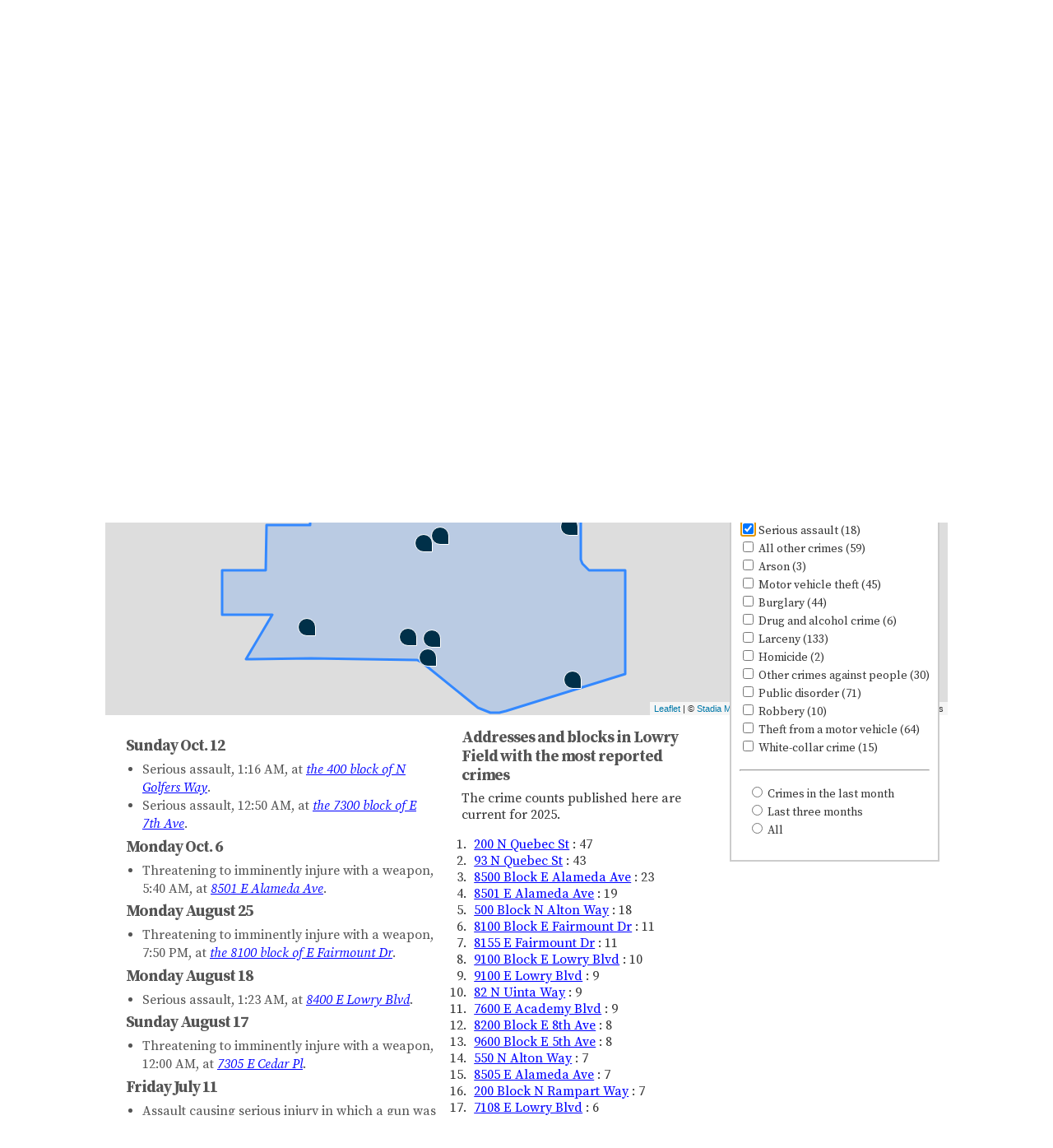

--- FILE ---
content_type: text/html
request_url: https://denvercrimes.com/neighborhood/lowry-field/map/
body_size: 51523
content:
<!DOCTYPE html>
<html lang="en"> 
<head>
    <title>Lowry Field crime map: Denver Crimes</title>
    <meta name="description" content="The Lowry Field map showing recent reported crimes in Lowry Field. Updated twice a week." />
    <link rel="canonical" href="https://denvercrimes.com/neighborhood/lowry-field/map/" />
    <meta name="viewport" content="width=device-width, initial-scale=1">
    <meta http-equiv="X-UA-Compatible" content="IE=edge">
    <meta charset="utf-8"> 
    <meta name="copyright" content="&copy;2013-2025 Denver Crimes">
    <meta name="revisit-after" content="1 day">
    <meta name="coverage" content="Denver, Colorado">
    <link href="https://denvercrimes.com/about/notifications/feeds/recent.atom" rel="alternate" title="Denver Crimes Data Updates" type="application/atom+xml">
    <link href="https://denvercrimes.com/about/notifications/feeds/crime-homicide.atom" rel="alternate" title="Denver Crimes Homicide Updates" type="application/atom+xml">
    
    <link rel="dns-prefetch" href="//fonts.googleapis.com">
    <link rel="preconnect" href="https://fonts.gstatic.com/" crossorigin>
    <meta property="og:site_name" content="Denver Crimes" />
    <meta name="twitter:site" content="@denvercrimes">
    <link rel="stylesheet" href="/static/css/style-plain.css?v20241001">
    
    <link rel="stylesheet" href="https://fonts.googleapis.com/css?family=Source+Serif+Pro%3A400%2C400italic%2C600%2C600italic%2C700%2C700italic%7CSource+Sans+Pro%3A400%2C400italic%2C600%2C600italic%2C700%2C400italic&#038;ver=4.6" media="all" rel="preload">
    <link rel="stylesheet" href="/static/css/leaflet.css" />
    <script src="/static/js/leaflet.js"></script>
    <script src="/static/js/KML.js"></script>
    <script src="/static/js/d3.v6.min.js" charset="utf-8"></script>
    
    <meta name="google-site-verification" content="E6r1LbUQw2sBkRUwGqwDh6nRr030AmzCI3oq-E9YCi0" />
    
    
    <script src="/static/js/application.js?v20230313"></script>
    <meta name="follow.it-verification-code" content="7M61WGaYkJFjecpDKRKf"/>
    <link rel="icon" type="image/png" href="/static/img/denver-crimes-favicon.png?2023" />
    
    <style>
ol.top-addresses li .neighborhood { display: none; }
#map {
    width: 100%;
    height: 500px;
    z-index: 0;
    min-width: 60vw;
}
#crime-list { 
    min-height: 1000px;
    }
    p.hide { display: block!important; visibility: hidden!important; }

    </style>
<meta http-equiv="refresh" content="36000">

<link rel="stylesheet" href='/static/css/map.css'></link>


</head>
<body class=" theme">
    
<!-- Global site tag (gtag.js) - Google Analytics -->
<script async src="https://www.googletagmanager.com/gtag/js?id=G-LB3V1Y6NYQ"></script>
<script>
if ( location.host.indexOf('localhost') === -1 ) {
  window.dataLayer = window.dataLayer || [];
  function gtag(){dataLayer.push(arguments);}
  gtag('js', new Date());

  gtag('config', 'G-LB3V1Y6NYQ');
}
</script>

    
    <div id="header-ad">
        
<!-- dc-horizontal -->
<ins class="adsbygoogle"
     style="display:block; min-height: 280px;"
     data-ad-client="ca-pub-9305351035104660"
     data-ad-slot="7540388522"
     data-ad-format="auto"
     data-full-width-responsive="true"></ins>
<script>
     (adsbygoogle = window.adsbygoogle || []).push({});
</script>
    </div>
    <header style="margin-top: 10px;">
        <div class="container">
            <div id="banner">
                <nav id="crimes-banner" class="crimes">
                    <ul>
                        <li><a href="/crime/">Crimes</a></li>
                        <li><a href="/map/">Maps</a></li>
                        <li><a href="/neighborhood/">Neighborhoods</a></li>
                        <li><a href="/city/">City</a></li>
                    </ul>
                </nav>
                <h1><span><a href="/" class="rsaquo_l">Denver Crimes</a> </span> <a href="../">Lowry Field</a> crime&nbsp;map</h1>
            </div>
            <p id="timestamp"><a href="/about/updates/">Next update</a> <time>Thursday November 20th</time>, last updated <time>Monday November 17th</time>           </p></div>
    </header>

    <section id="main" class="body-copy">

<nav class="sub crimes" aria-labelledby="by-type">
    <h3 id="by-type" class="sr-only">Neighborhood reports by type</h3>
    <ul class="subnav">
        
        <li><a href="../">Report</a></li>

        <li><a href="../recent/">Recent</a></li>
        <li><a href="../rankings/">Rankings</a></li>
        <li><a href="../news/">News</a></li>
        <li><a href="../neighbors/">Neighbors&nbsp;report</a></li>
        <li><a href="../by-address/">By&nbsp;address</a></li>
        <li><a href="../by-date/">By&nbsp;date</a></li>
    </ul>


</nav>

<h2>The Lowry Field, Denver, neighborhood crime map</h2>
<div class="flex">
    <div class="column">
<p>
    The Lowry Field map crime data's updated Mondays and Thursdays.
</p>

<p>
    On this map are reported crimes going back to Jan. 2025.
</p>

<p>
    Note that the location of sexual assaults and any reported crime involving a juvenile is not published, per the Denver Police Department.
</p>
    <aside>
        <p>
            See crime maps of <a href="../neighbors/">Lowry Field's bordering neighborhoods</a>:
            <a href="../../washington-virginia-vale/map/">Washington Virginia Vale</a>, <a href="../../hilltop/map/">Hilltop</a>, <a href="../../windsor/map/">Windsor</a>, <a href="../../montclair/map/">Montclair</a>, <a href="../../east-colfax/map/">East Colfax</a>.
        </p>
    </aside>
    </div>
    <div class="column">


    </div>
</div> <!-- end flex -->

<p class="callout">Featured: <a href="/map/trends/year-over-year/">Denver crime trends map</a></p>



</section>
    <main id="content" class="body-copy">
        <div class="container flex">
            <article>

<h3 id="explainer">
        Currently mapping the <mark id="current">newest</mark> crimes reported <mark id="address"></mark> in Lowry Field.
</h3>
<p id="context" class="hide">
    Of these <mark id="total"></mark> crime(s),
    <mark id="month-count"></mark> were reported happening in <mark id="month-month"></mark>.
    <!--
    There were an average of <mark id="month-average"></mark> of these crimes committed per month.
    -->
</p>

<div id="map"></div>
<section>
    <h3 class="hide">Lowry Field map controls</h3>
    <figure id="data">
        <div id="chart"></div>
        <figcaption></figcaption>
    </figure>
    <nav id="checkbox-nav">
        <a class="prev" href="#">&lsaquo; prev</a>
        <a class="next" href="#">next &rsaquo;</a>
    </nav>

    <ul id="interface"></ul>

    <hr>
    <ul id="filter"></ul>
</section>

<script>
    if ( document.location.hash == '' ) document.location.hash = '#aggravated-assault';
    // MAP
    var m = {
        map: L.map('map', { minZoom: 11, zoomControl:true, scrollWheelZoom:false }).setView([39.7392, -104.9847], 14),
        markers: [],
        tile: 'https://tiles.stadiamaps.com/tiles/alidade_smooth/{z}/{x}/{y}{r}.png',
        attribution: '&copy; <a href="https://stadiamaps.com/">Stadia Maps</a>, &copy; <a href="https://openmaptiles.org/">OpenMapTiles</a> &copy; <a href="http://openstreetmap.org">OpenStreetMap</a> contributors',
        add_marker: function (slug, latlon, content, color, classname)
        {
            var marker = L.marker(new L.LatLng(latlon[0], latlon[1]), { icon: this.make_icon(color, classname)})
            marker.addTo(this.marker_groups[slug]);
            marker.bindPopup(content);
            //this.markers.push(marker);
            return marker
        },
        markers: {},
        marker_items: {},
        marker_groups: {},
        remove_markers: function(value)
        {
            this.map.removeLayer(this.marker_groups[value]);
        },
        load_markers: function(data, slug)
        {
            // Given an array of data items, loop through them and add them to the map.
            // Slugs are machine-readable strings representing the crime category.
            // We group by them in order to make toggling crime categories on and off easier.
            // A data item will look something like this:
                // category: "theft-from-motor-vehicle",
                // neighborhood: "athmar-park",
                // hour: "11",
                // weekend: "0",
                // date_reported: "7/7/2017 12:48:00 PM",
                // longitude: "-105.02470030",
                // weekday: "5",
                // address_id: "468-s-federal-blvd",
                // address: "468 S FEDERAL BLVD",
                // latitude: "39.708096",
                // type: "theft-items-from-vehicle",
                // date_occurred_parsed: "Friday June 30, 7:13 PM",
                // date_occurred: "6/30/2017 7:13:00 PM",
                // yearmonth: "202101",
            // description: "Assault causing serious bodily injury - domestic violence, Friday June 30, 7:13 PM<span>, at W Alameda Ave and S Decatur St</span>"
            this.marker_groups[slug] = L.layerGroup().addTo(m.map);
            var len = data.length;
            var waveclass = 'wave' + recent.hash_parts.length;
            if ( recent.hash_parts.indexOf(slug) >= 0 ) waveclass = 'wave' + recent.hash_parts.indexOf(slug);
            for ( var i = 0; i < len; i ++ )
            {
                var classname = 'ym' + data[i]['yearmonth'] + ' genre-' + data[i]['genre'] + ' add' + data[i]['address_id'] + ' ' + waveclass;
                var header = `<h4 class="${slug}">${data[i]['address']}</h4>`;
                var description = `<p class="${slug}">${data[i]['description'].replace("at ${data[i]['address']}", "")}</p>`;

                var link_text = `<nav><p><a href="#address-${data[i]['address_id']}" onClick="recent.address_permalink('${data[i]['address_id']}'); recent.scroll_to_crime_list()">See all the incidents at this address</a></p></nav>`;

                // See if we have a marker for this address already.
                // If so, we add the marker to the marker group and update its contents.
                // Note: We limit the number of items shown in a marker popup to three.
                if ( data[i]['address_id'] in this.markers )
                {
                    var updateIcon = this.markers[data[i]['address_id']].getIcon()
                    // Remove any existing waveclass from the classlist
                    var existing_classes = updateIcon.options.className.replace(/wave[0-9]*/, '')

                    var new_icon = this.make_icon('', ' hoops ' + existing_classes + ' ' + waveclass)
                    this.markers[data[i]['address_id']].setIcon(new_icon)
                    //if ( this.markers[data[i]['address_id']]._icon ) L.DomUtil.addClass(this.markers[data[i]['address_id']]._icon, waveclass);
                    this.markers[data[i]['address_id']].addTo(this.marker_groups[slug])

                    // We do this nav stuff at the end to make sure the nav
                    // item is always the last item in the popup.
                    var content = this.markers[data[i]['address_id']]._popup.getContent().split('<nav>')[0];
                   
                    // Make sure we haven't already written this string to this popup.
                    // Also make sure there aren't more than five of these markers.
                    if ( content.split('<p class').length <= 3 ) {
                        if ( content.indexOf(data[i]['date_occurred_parsed']) === -1 )
                        {
                            this.markers[data[i]['address_id']]._popup.setContent(content + description + link_text);
                        }
                    }
                }
                else
                {
                    this.markers[data[i]['address_id']] = this.add_marker(slug, [data[i]['latitude'], data[i]['longitude']], header + description + link_text, "red", classname);
                }
            }
        },
        make_icon: function(hex, classname) {
            if ( typeof classname === 'undefined' ) classname = '';
            return new L.divIcon({
                className: "active-pin pin " + classname,
                iconSize: L.point(20,20),
                iconAnchor: [20,20],
                //labelAnchor: [-6, 0],
                //popupAnchor: [0, -36],
                //html: '<span style="background-color:red;" />'
            });
        },
        filter_yearmonth: function(yearmonths) {
            // Given an array of yearmonth(s) integers, hide all but those on the map.
            // Note that when we build the yearmonths master array we also assign it to the m. object.
            // Return the number of markers hidden.
            
            // First, hide all the yearmonths.
            var class_str = '.ym' + this.yearmonths.join(', .ym')
            const map_pane = document.querySelector('.leaflet-marker-pane')
            const hides = map_pane.querySelectorAll(class_str)
            hides.forEach( el => { el.classList.add('hide') } );

            // Now show the yearmonths we want
            class_str = '.ym' + yearmonths.join(', .ym')
            const shows = map_pane.querySelectorAll(class_str)
            shows.forEach( el => { el.classList.remove('hide') } );
        },
        show_address: function(address_id) {
            // Given an address id, show it on the map and open the info window showing the crime(s).
            //this.markers[address_id]._popup.openOn(this.map)
        },
        init: function()
        {
            L.tileLayer(m.tile, {
                attribution: m.attribution,
                maxZoom: 16
            }).addTo(m.map);

            var kmlLayer = new L.KML("/static/kml/neighborhoods/lowry_field.kml", {async: true});
            kmlLayer.on("loaded", function(e) {
                m.map.fitBounds(e.target.getBounds());
                m.map.addLayer(kmlLayer);
            });
        }
    }


    // Assemble the list of yearmonths represented on the map
    
    var yearmonth_last = 202501;
    var yearmonth_first = 202511;
    var yearmonths = [yearmonth_last]
    var yearmonth_current = yearmonth_last
    while ( yearmonth_current < yearmonth_first ) 
    {
        // If we've gotta add a year
        if ( yearmonth_current.toString().substr(-2) == 12 ) {
            yearmonth_current += 89
        }
        else yearmonth_current += 1
        yearmonths.push(yearmonth_current)
    }
    m.yearmonths = yearmonths;
    
    

    var charty = function(id, data) {
      const width = 230;
      const height = 100;
      const margin = { top: 5, right: 25, bottom: 20, left: 35 };

      data.sort((a, b) => +a.date.replace(/-/g, '') - +b.date.replace(/-/g, ''))
      const date_min = data[0]['date']
      const date_max = data[data.length - 1]['date']
      const parseTime = d3.timeParse("%Y-%m-%d");
      const formatTime = d3.timeFormat("%b. %Y");

      const x = d3
        .scaleLinear()
        .domain([parseTime(date_min), parseTime(date_max)])
        //.nice()
        .range([margin.left, width - margin.right])

      const y = d3
        .scaleLinear()
        .domain([0, d3.max(data, d => d.count)])
        .range([height - margin.bottom, margin.top]);


      const svg = d3.create('svg').attr('viewBox', [0, 0, width, height]);

      const rects = svg
        .append('g')
        .attr('fill', '#fd4d61')
        .selectAll('rect')
        .data(data)
        .join('rect')
        .attr('x', d => x(parseTime(d.date)) - 10)
        .attr('y', d => y(d.count))
        .attr('height', d => y(0) - y(d.count))
        .attr('width', 18)

      const len = data.length - 1;
      const tickValuesForAxis = data.map((d, i) => {
        if (i == 0 || i == len || i == Math.ceil(len / 2)) return parseTime(d.date);
        return ''
      });
      svg
        .append('g')
        .attr('transform', `translate(0, ${height - margin.bottom})`)
        .call(
            d3.axisBottom(x)
            .tickValues(tickValuesForAxis)
            .tickFormat((d, i) => {
              var r = '';
                if ( d !== '' ) {
                  r = formatTime(d);
                }
              return r;
            })
            .tickSizeOuter(5)
            );
          svg.append('g')
            .attr("transform", "translate(20, 0)")
            .call(
                d3.axisLeft(y)
                .ticks(2)
                //.tickValues(d => y(d.count))
                //.tickValues((d, i) => { console.log(d, i); if ( i == 0 ) return d.count; return '' })
            )
        .call(g => g.select(".domain")
            .remove())
        .call(g => g.selectAll(".tick:not(:first-of-type) line")
            .attr("stroke-opacity", 0.5)
            .attr("stroke-dasharray", "2,2"))

      document.getElementById(id).innerHTML = '';
      document.getElementById(id).insertAdjacentElement('beforeend', svg.node())
      return rects;
    };

    // DATA
    
    var last_item = 'Jan. 2025'
    
    var data = {
        'aggravated-assault': [
            {category: "aggravated-assault",type: "aggravated-assault",date_reported_parsed: "Sunday Oct. 12, 5:01 AM",date_reported: "10/12/2025 5:01:00 AM",date_occurred_parsed: "Sunday Oct. 12, 1:16 AM",
                yearmonth: "202510",date_occurred: "10/12/2025 1:16:00 AM",address_id: "400-blk-n-golfers-way",address: "400 BLK N GOLFERS WAY",latitude: "39.72374",longitude: "-104.88167",neighborhood: "lowry-field",weekday: "6",weekend: "1",hour: "1",genre: "violent",
                description: "<strong>Serious assault</strong><br> Sunday Oct. 12, 1:16 AM<span>, at <address>the 400 block of N Golfers Way</address></span>"
            },
            {category: "aggravated-assault",type: "aggravated-assault",date_reported_parsed: "Sunday Oct. 12, 7:32 PM",date_reported: "10/12/2025 7:32:00 PM",date_occurred_parsed: "Sunday Oct. 12, 12:50 AM",
                yearmonth: "202510",date_occurred: "10/12/2025 12:50:00 AM",address_id: "7300-blk-e-7th-ave",address: "7300 BLK E 7TH AVE",latitude: "39.72694",longitude: "-104.90232",neighborhood: "lowry-field",weekday: "6",weekend: "1",hour: "12",genre: "violent",
                description: "<strong>Serious assault</strong><br> Sunday Oct. 12, 12:50 AM<span>, at <address>the 7300 block of E 7th Ave</address></span>"
            },
            {category: "aggravated-assault",type: "menacing-felony-w-weap",date_reported_parsed: "Monday Oct. 6, 5:49 AM",date_reported: "10/6/2025 5:49:00 AM",date_occurred_parsed: "Monday Oct. 6, 5:40 AM",
                yearmonth: "202510",date_occurred: "10/6/2025 5:40:00 AM",address_id: "8501-e-alameda-ave",address: "8501 E ALAMEDA AVE",latitude: "39.71074",longitude: "-104.89051",neighborhood: "lowry-field",weekday: "0",weekend: "1",hour: "5",genre: "violent",
                description: "<strong>Threatening to imminently injure with a weapon</strong><br> Monday Oct. 6, 5:40 AM<span>, at <address>8501 E Alameda Ave</address></span>"
            },
            {category: "aggravated-assault",type: "menacing-felony-w-weap",date_reported_parsed: "Monday August 25, 9:15 PM",date_reported: "8/25/2025 9:15:00 PM",date_occurred_parsed: "Monday August 25, 7:50 PM",
                yearmonth: "202508",date_occurred: "8/25/2025 7:50:00 PM",address_id: "8100-blk-e-fairmount-dr",address: "8100 BLK E FAIRMOUNT DR",latitude: "39.71240",longitude: "-104.89258",neighborhood: "lowry-field",weekday: "0",weekend: "1",hour: "19",genre: "violent",
                description: "<strong>Threatening to imminently injure with a weapon</strong><br> Monday August 25, 7:50 PM<span>, at <address>the 8100 block of E Fairmount Dr</address></span>"
            },
            {category: "aggravated-assault",type: "aggravated-assault",date_reported_parsed: "Monday August 18, 5:05 AM",date_reported: "8/18/2025 5:05:00 AM",date_occurred_parsed: "Monday August 18, 1:23 AM",
                yearmonth: "202508",date_occurred: "8/18/2025 1:23:00 AM",address_id: "8400-e-lowry-blvd",address: "8400 E LOWRY BLVD",latitude: "39.72053",longitude: "-104.88924",neighborhood: "lowry-field",weekday: "0",weekend: "1",hour: "1",genre: "violent",
                description: "<strong>Serious assault</strong><br> Monday August 18, 1:23 AM<span>, at <address>8400 E Lowry Blvd</address></span>"
            },
            {category: "aggravated-assault",type: "menacing-felony-w-weap",date_reported_parsed: "Sunday August 17, 12:00 AM",date_reported: "8/17/2025 12:00:00 AM",date_occurred_parsed: "Sunday August 17, 12:00 AM",
                yearmonth: "202508",date_occurred: "8/17/2025 12:00:00 AM",address_id: "7305-e-cedar-pl",address: "7305 E CEDAR PL",latitude: "39.71318",longitude: "-104.90310",neighborhood: "lowry-field",weekday: "6",weekend: "1",hour: "12",genre: "violent",
                description: "<strong>Threatening to imminently injure with a weapon</strong><br> Sunday August 17, 12:00 AM<span>, at <address>7305 E Cedar Pl</address></span>"
            },
            {category: "aggravated-assault",type: "agg-aslt-shoot",date_reported_parsed: "Friday July 11, 3:08 AM",date_reported: "7/11/2025 3:08:00 AM",date_occurred_parsed: "Friday July 11, 12:54 AM",
                yearmonth: "202507",date_occurred: "7/11/2025 12:54:00 AM",address_id: "8899-e-lowry-blvd",address: "8899 E LOWRY BLVD",latitude: "39.72359",longitude: "-104.88444",neighborhood: "lowry-field",weekday: "4",weekend: "0",hour: "12",genre: "violent",
                description: "<strong>Assault causing serious injury in which a gun was fired</strong><br> Friday July 11, 12:54 AM<span>, at <address>8899 E Lowry Blvd</address></span>"
            },
            {category: "aggravated-assault",type: "menacing-felony-w-weap",date_reported_parsed: "Friday June 27, 4:08 AM",date_reported: "6/27/2025 4:08:00 AM",date_occurred_parsed: "Friday June 27, 2:44 AM",
                yearmonth: "202506",date_occurred: "6/27/2025 2:44:00 AM",address_id: "700-blk-n-quince-st",address: "700 BLK N QUINCE ST",latitude: "39.72811",longitude: "-104.90187",neighborhood: "lowry-field",weekday: "4",weekend: "0",hour: "2",genre: "violent",
                description: "<strong>Threatening to imminently injure with a weapon</strong><br> Friday June 27, 2:44 AM<span>, at <address>the 700 block of N Quince St</address></span>"
            },
            {category: "aggravated-assault",type: "agg-aslt-shoot",date_reported_parsed: "Friday June 27, 4:08 AM",date_reported: "6/27/2025 4:08:00 AM",date_occurred_parsed: "Friday June 27, 2:44 AM",
                yearmonth: "202506",date_occurred: "6/27/2025 2:44:00 AM",address_id: "700-blk-n-quince-st",address: "700 BLK N QUINCE ST",latitude: "39.72811",longitude: "-104.90187",neighborhood: "lowry-field",weekday: "4",weekend: "0",hour: "2",genre: "violent",
                description: "<strong>Assault causing serious injury in which a gun was fired</strong><br> Friday June 27, 2:44 AM<span>, at <address>the 700 block of N Quince St</address></span>"
            },
            {category: "aggravated-assault",type: "agg-aslt-shoot",date_reported_parsed: "Wednesday June 25, 7:48 AM",date_reported: "6/25/2025 7:48:00 AM",date_occurred_parsed: "Wednesday June 25, 7:48 AM",
                yearmonth: "202506",date_occurred: "6/25/2025 7:48:00 AM",address_id: "101-n-yosemite-st",address: "101 N YOSEMITE ST",latitude: "39.72394",longitude: "-104.88438",neighborhood: "lowry-field",weekday: "2",weekend: "0",hour: "7",genre: "violent",
                description: "<strong>Assault causing serious injury in which a gun was fired</strong><br> Wednesday June 25, 7:48 AM<span>, at <address>101 N Yosemite St</address></span>"
            },
            {category: "aggravated-assault",type: "aggravated-assault",date_reported_parsed: "Sunday June 8, 5:56 PM",date_reported: "6/8/2025 5:56:00 PM",date_occurred_parsed: "Saturday June 7, 4:00 AM",
                yearmonth: "202506",date_occurred: "6/7/2025 4:00:00 AM",address_id: "500-blk-n-alton-way",address: "500 BLK N ALTON WAY",latitude: "39.72378",longitude: "-104.87812",neighborhood: "lowry-field",weekday: "5",weekend: "0",hour: "4",genre: "violent",
                description: "<strong>Serious assault</strong><br> Saturday June 7, 4:00 AM<span>, at <address>the 500 block of N Alton Way</address></span>"
            },
            {category: "aggravated-assault",type: "aggravated-assault",date_reported_parsed: "Tuesday June 3, 12:17 AM",date_reported: "6/3/2025 12:17:00 AM",date_occurred_parsed: "Monday June 2, 9:16 PM",
                yearmonth: "202506",date_occurred: "6/2/2025 9:16:00 PM",address_id: "8100-blk-e-fairmount-dr",address: "8100 BLK E FAIRMOUNT DR",latitude: "39.71240",longitude: "-104.89258",neighborhood: "lowry-field",weekday: "0",weekend: "1",hour: "21",genre: "violent",
                description: "<strong>Serious assault</strong><br> Monday June 2, 9:16 PM<span>, at <address>the 8100 block of E Fairmount Dr</address></span>"
            },
            {category: "aggravated-assault",type: "menacing-felony-w-weap",date_reported_parsed: "Thursday May 1, 10:43 PM",date_reported: "5/1/2025 10:43:00 PM",date_occurred_parsed: "Thursday May 1, 10:43 PM",
                yearmonth: "202505",date_occurred: "5/1/2025 10:43:00 PM",address_id: "7300-blk-e-severn-pl",address: "7300 BLK E SEVERN PL",latitude: "39.72825",longitude: "-104.90265",neighborhood: "lowry-field",weekday: "3",weekend: "0",hour: "22",genre: "violent",
                description: "<strong>Threatening to imminently injure with a weapon</strong><br> Thursday May 1, 10:43 PM<span>, at <address>the 7300 block of E Severn Pl</address></span>"
            },
            {category: "aggravated-assault",type: "menacing-felony-w-weap",date_reported_parsed: "Saturday April 26, 7:00 PM",date_reported: "4/26/2025 7:00:00 PM",date_occurred_parsed: "Saturday April 26, 6:07 PM",
                yearmonth: "202504",date_occurred: "4/26/2025 6:07:00 PM",address_id: "e-lowry-blvd--n-uinta-way",address: "E LOWRY BLVD / N UINTA WAY",latitude: "39.71996",longitude: "-104.89096",neighborhood: "lowry-field",weekday: "5",weekend: "0",hour: "18",genre: "violent",
                description: "<strong>Threatening to imminently injure with a weapon</strong><br> Saturday April 26, 6:07 PM<span>, at <address>E Lowry Blvd and N Uinta Way</address></span>"
            },
            {category: "aggravated-assault",type: "agg-aslt-shoot",date_reported_parsed: "Wednesday April 16, 9:20 PM",date_reported: "4/16/2025 9:20:00 PM",date_occurred_parsed: "Wednesday April 16, 9:20 PM",
                yearmonth: "202504",date_occurred: "4/16/2025 9:20:00 PM",address_id: "8500-blk-e-alameda-ave",address: "8500 BLK E ALAMEDA AVE",latitude: "39.71230",longitude: "-104.89009",neighborhood: "lowry-field",weekday: "2",weekend: "0",hour: "21",genre: "violent",
                description: "<strong>Assault causing serious injury in which a gun was fired</strong><br> Wednesday April 16, 9:20 PM<span>, at <address>the 8500 block of E Alameda Ave</address></span>"
            },
            {category: "aggravated-assault",type: "menacing-felony-w-weap",date_reported_parsed: "Tuesday April 15, 5:23 AM",date_reported: "4/15/2025 5:23:00 AM",date_occurred_parsed: "Tuesday April 15, 2:23 AM",
                yearmonth: "202504",date_occurred: "4/15/2025 2:23:00 AM",address_id: "500-blk-n-alton-way",address: "500 BLK N ALTON WAY",latitude: "39.72378",longitude: "-104.87812",neighborhood: "lowry-field",weekday: "1",weekend: "0",hour: "2",genre: "violent",
                description: "<strong>Threatening to imminently injure with a weapon</strong><br> Tuesday April 15, 2:23 AM<span>, at <address>the 500 block of N Alton Way</address></span>"
            },
            {category: "aggravated-assault",type: "aggravated-assault",date_reported_parsed: "Thursday March 20, 12:03 PM",date_reported: "3/20/2025 12:03:00 PM",date_occurred_parsed: "Thursday March 20, 10:20 AM",
                yearmonth: "202503",date_occurred: "3/20/2025 10:20:00 AM",address_id: "s-dayton-st--e-alameda-ave",address: "S DAYTON ST / E ALAMEDA AVE",latitude: "39.70897",longitude: "-104.87538",neighborhood: "lowry-field",weekday: "3",weekend: "0",hour: "10",genre: "violent",
                description: "<strong>Serious assault</strong><br> Thursday March 20, 10:20 AM<span>, at <address>S Dayton St and E Alameda Ave</address></span>"
            },
            {category: "aggravated-assault",type: "menacing-felony-w-weap",date_reported_parsed: "Monday Jan. 20, 9:20 PM",date_reported: "1/20/2025 9:20:00 PM",date_occurred_parsed: "Monday Jan. 20, 7:45 PM",
                yearmonth: "202501",date_occurred: "1/20/2025 7:45:00 PM",address_id: "354-n-dallas-st",address: "354 N DALLAS ST",latitude: "39.72127",longitude: "-104.87572",neighborhood: "lowry-field",weekday: "0",weekend: "1",hour: "19",genre: "violent",
                description: "<strong>Threatening to imminently injure with a weapon</strong><br> Monday Jan. 20, 7:45 PM<span>, at <address>354 N Dallas St</address></span>"
            },
        ],
        'all-other-crimes': [
            {category: "all-other-crimes",type: "police-interference",date_reported_parsed: "Thursday Nov. 13, 5:07 AM",date_reported: "11/13/2025 5:07:00 AM",date_occurred_parsed: "Thursday Nov. 13, 4:18 AM",
                yearmonth: "202511",date_occurred: "11/13/2025 4:18:00 AM",address_id: "e-lowry-blvd--n-yosemite-st",address: "E LOWRY BLVD / N YOSEMITE ST",latitude: "39.72383",longitude: "-104.88420",neighborhood: "lowry-field",weekday: "3",weekend: "0",hour: "4",genre: "other",
                description: "<strong>Police interference</strong><br> Thursday Nov. 13, 4:18 AM<span>, at <address>E Lowry Blvd and N Yosemite St</address></span>"
            },
            {category: "all-other-crimes",type: "weapon-flourishing",date_reported_parsed: "Sunday Nov. 9, 2:24 AM",date_reported: "11/9/2025 2:24:00 AM",date_occurred_parsed: "Sunday Nov. 9, 12:55 AM",
                yearmonth: "202511",date_occurred: "11/9/2025 12:55:00 AM",address_id: "8500-blk-e-alameda-ave",address: "8500 BLK E ALAMEDA AVE",latitude: "39.71074",longitude: "-104.89051",neighborhood: "lowry-field",weekday: "6",weekend: "1",hour: "12",genre: "other",
                description: "<strong>Flourishing of a weapon</strong><br> Sunday Nov. 9, 12:55 AM<span>, at <address>the 8500 block of E Alameda Ave</address></span>"
            },
            {category: "all-other-crimes",type: "criminal-trespassing",date_reported_parsed: "Wednesday Nov. 5, 6:44 PM",date_reported: "11/5/2025 6:44:00 PM",date_occurred_parsed: "Wednesday Nov. 5, 4:33 PM",
                yearmonth: "202511",date_occurred: "11/5/2025 4:33:00 PM",address_id: "93-n-quebec-st",address: "93 N QUEBEC ST",latitude: "39.71807",longitude: "-104.90473",neighborhood: "lowry-field",weekday: "2",weekend: "0",hour: "16",genre: "other",
                description: "<strong>Criminal trespassing</strong><br> Wednesday Nov. 5, 4:33 PM<span>, at <address>93 N Quebec St</address></span>"
            },
            {category: "all-other-crimes",type: "criminal-trespassing",date_reported_parsed: "Monday Nov. 3, 4:25 PM",date_reported: "11/3/2025 4:25:00 PM",date_occurred_parsed: "Monday Nov. 3, 2:57 PM",
                yearmonth: "202511",date_occurred: "11/3/2025 2:57:00 PM",address_id: "200-n-quebec-st",address: "200 N QUEBEC ST",latitude: "39.72000",longitude: "-104.90318",neighborhood: "lowry-field",weekday: "0",weekend: "1",hour: "14",genre: "other",
                description: "<strong>Criminal trespassing</strong><br> Monday Nov. 3, 2:57 PM<span>, at <address>200 N Quebec St</address></span>"
            },
            {category: "all-other-crimes",type: "criminal-trespassing",date_reported_parsed: "Thursday Oct. 23, 5:05 PM",date_reported: "10/23/2025 5:05:00 PM",date_occurred_parsed: "Thursday Oct. 23, 2:27 PM",
                yearmonth: "202510",date_occurred: "10/23/2025 2:27:00 PM",address_id: "200-n-quebec-st",address: "200 N QUEBEC ST",latitude: "39.72000",longitude: "-104.90318",neighborhood: "lowry-field",weekday: "3",weekend: "0",hour: "14",genre: "other",
                description: "<strong>Criminal trespassing</strong><br> Thursday Oct. 23, 2:27 PM<span>, at <address>200 N Quebec St</address></span>"
            },
            {category: "all-other-crimes",type: "criminal-trespassing",date_reported_parsed: "Monday Oct. 20, 8:48 PM",date_reported: "10/20/2025 8:48:00 PM",date_occurred_parsed: "Sunday Oct. 19, 10:40 PM",
                yearmonth: "202510",date_occurred: "10/19/2025 10:40:00 PM",address_id: "991-n-akron-way",address: "991 N AKRON WAY",latitude: "39.72714",longitude: "-104.88516",neighborhood: "lowry-field",weekday: "6",weekend: "1",hour: "22",genre: "other",
                description: "<strong>Criminal trespassing</strong><br> Sunday Oct. 19, 10:40 PM<span>, at <address>991 N Akron Way</address></span>"
            },
            {category: "all-other-crimes",type: "public-fighting",date_reported_parsed: "Thursday Oct. 16, 8:45 PM",date_reported: "10/16/2025 8:45:00 PM",date_occurred_parsed: "Thursday Oct. 16, 12:30 AM",
                yearmonth: "202510",date_occurred: "10/16/2025 12:30:00 AM",address_id: "9100-e-lowry-blvd",address: "9100 E LOWRY BLVD",latitude: "39.72461",longitude: "-104.88112",neighborhood: "lowry-field",weekday: "3",weekend: "0",hour: "12",genre: "other",
                description: "<strong>Public fighting</strong><br> Thursday Oct. 16, 12:30 AM<span>, at <address>9100 E Lowry Blvd</address></span>"
            },
            {category: "all-other-crimes",type: "weapon-unlawful-discharge-of",date_reported_parsed: "Thursday Oct. 16, 11:14 PM",date_reported: "10/16/2025 11:14:00 PM",date_occurred_parsed: "Wednesday Oct. 15, 3:00 PM",
                yearmonth: "202510",date_occurred: "10/15/2025 3:00:00 PM",address_id: "1062-n-roslyn-st",address: "1062 N ROSLYN ST",latitude: "39.73235",longitude: "-104.90170",neighborhood: "lowry-field",weekday: "2",weekend: "0",hour: "15",genre: "other",
                description: "<strong>Unlawful discharge of a weapon</strong><br> Wednesday Oct. 15, 3:00 PM<span>, at <address>1062 N Roslyn St</address></span>"
            },
            {category: "all-other-crimes",type: "weapon-unlawful-discharge-of",date_reported_parsed: "Monday Oct. 13, 10:38 AM",date_reported: "10/13/2025 10:38:00 AM",date_occurred_parsed: "Monday Oct. 13, 8:02 AM",
                yearmonth: "202510",date_occurred: "10/13/2025 8:02:00 AM",address_id: "220-n-yosemite-way",address: "220 N YOSEMITE WAY",latitude: "39.71967",longitude: "-104.87720",neighborhood: "lowry-field",weekday: "0",weekend: "1",hour: "8",genre: "other",
                description: "<strong>Unlawful discharge of a weapon</strong><br> Monday Oct. 13, 8:02 AM<span>, at <address>220 N Yosemite Way</address></span>"
            },
            {category: "all-other-crimes",type: "weapon-unlawful-discharge-of",date_reported_parsed: "Sunday Oct. 12, 1:23 PM",date_reported: "10/12/2025 1:23:00 PM",date_occurred_parsed: "Sunday Oct. 12, 11:30 AM",
                yearmonth: "202510",date_occurred: "10/12/2025 11:30:00 AM",address_id: "7476-e-10th-ave",address: "7476 E 10TH AVE",latitude: "39.73118",longitude: "-104.90203",neighborhood: "lowry-field",weekday: "6",weekend: "1",hour: "11",genre: "other",
                description: "<strong>Unlawful discharge of a weapon</strong><br> Sunday Oct. 12, 11:30 AM<span>, at <address>7476 E 10th Ave</address></span>"
            },
            {category: "all-other-crimes",type: "weapon-poss-illegal-dangerous",date_reported_parsed: "Friday Oct. 10, 1:41 AM",date_reported: "10/10/2025 1:41:00 AM",date_occurred_parsed: "Thursday Oct. 9, 11:02 PM",
                yearmonth: "202510",date_occurred: "10/9/2025 11:02:00 PM",address_id: "e-8th-ave--n-uinta-way",address: "E 8TH AVE / N UINTA WAY",latitude: "39.72834",longitude: "-104.89231",neighborhood: "lowry-field",weekday: "3",weekend: "0",hour: "23",genre: "other",
                description: "<strong>Possession of an illegal/dangerous weapon</strong><br> Thursday Oct. 9, 11:02 PM<span>, at <address>E 8th Ave and N Uinta Way</address></span>"
            },
            {category: "all-other-crimes",type: "false-imprisonment",date_reported_parsed: "Friday Oct. 3, 2:41 PM",date_reported: "10/3/2025 2:41:00 PM",date_occurred_parsed: "Friday Oct. 3, 7:00 AM",
                yearmonth: "202510",date_occurred: "10/3/2025 7:00:00 AM",address_id: "550-n-alton-way",address: "550 N ALTON WAY",latitude: "39.72378",longitude: "-104.87812",neighborhood: "lowry-field",weekday: "4",weekend: "0",hour: "7",genre: "other",
                description: "<strong>False imprisonment</strong><br> Friday Oct. 3, 7:00 AM<span>, at <address>550 N Alton Way</address></span>"
            },
            {category: "all-other-crimes",type: "weapon-carrying-concealed",date_reported_parsed: "Wednesday Oct. 1, 4:09 AM",date_reported: "10/1/2025 4:09:00 AM",date_occurred_parsed: "Tuesday Sept. 30, 10:12 PM",
                yearmonth: "202509",date_occurred: "9/30/2025 10:12:00 PM",address_id: "7900-e-1st-ave",address: "7900 E 1ST AVE",latitude: "39.72243",longitude: "-104.89310",neighborhood: "lowry-field",weekday: "1",weekend: "0",hour: "22",genre: "other",
                description: "<strong>Carrying a concealed weapon</strong><br> Tuesday Sept. 30, 10:12 PM<span>, at <address>7900 E 1St Ave</address></span>"
            },
            {category: "all-other-crimes",type: "weapon-by-prev-offender-powpo",date_reported_parsed: "Friday Sept. 26, 10:34 PM",date_reported: "9/26/2025 10:34:00 PM",date_occurred_parsed: "Friday Sept. 26, 9:44 PM",
                yearmonth: "202509",date_occurred: "9/26/2025 9:44:00 PM",address_id: "n-yosemite-st--e-11th-ave",address: "N YOSEMITE ST / E 11TH AVE",latitude: "39.73284",longitude: "-104.88470",neighborhood: "lowry-field",weekday: "4",weekend: "0",hour: "21",genre: "other",
                description: "<strong>Possession of a weapon - powpo</strong><br> Friday Sept. 26, 9:44 PM<span>, at <address>N Yosemite St and E 11th Ave</address></span>"
            },
            {category: "all-other-crimes",type: "weapon-other-viol",date_reported_parsed: "Saturday Sept. 27, 12:16 AM",date_reported: "9/27/2025 12:16:00 AM",date_occurred_parsed: "Friday Sept. 26, 9:44 PM",
                yearmonth: "202509",date_occurred: "9/26/2025 9:44:00 PM",address_id: "e-11th-ave--n-yosemite-st",address: "E 11TH AVE / N YOSEMITE ST",latitude: "39.73284",longitude: "-104.88470",neighborhood: "lowry-field",weekday: "4",weekend: "0",hour: "21",genre: "other",
                description: "<strong>Weapon - other</strong><br> Friday Sept. 26, 9:44 PM<span>, at <address>E 11th Ave and N Yosemite St</address></span>"
            },
            {category: "all-other-crimes",type: "criminal-trespassing",date_reported_parsed: "Friday Sept. 26, 4:43 PM",date_reported: "9/26/2025 4:43:00 PM",date_occurred_parsed: "Friday Sept. 26, 3:52 PM",
                yearmonth: "202509",date_occurred: "9/26/2025 3:52:00 PM",address_id: "200-n-quebec-st",address: "200 N QUEBEC ST",latitude: "39.72000",longitude: "-104.90318",neighborhood: "lowry-field",weekday: "4",weekend: "0",hour: "15",genre: "other",
                description: "<strong>Criminal trespassing</strong><br> Friday Sept. 26, 3:52 PM<span>, at <address>200 N Quebec St</address></span>"
            },
            {category: "all-other-crimes",type: "violation-of-restraining-order",date_reported_parsed: "Friday Sept. 26, 3:37 AM",date_reported: "9/26/2025 3:37:00 AM",date_occurred_parsed: "Thursday Sept. 25, 11:30 PM",
                yearmonth: "202509",date_occurred: "9/25/2025 11:30:00 PM",address_id: "6700-blk-e-archer-dr",address: "6700 BLK E ARCHER DR",latitude: "39.71526",longitude: "-104.91060",neighborhood: "lowry-field",weekday: "3",weekend: "0",hour: "23",genre: "other",
                description: "<strong>Violation of a restraining order</strong><br> Thursday Sept. 25, 11:30 PM<span>, at <address>the 6700 block of E Archer Dr</address></span>"
            },
            {category: "all-other-crimes",type: "criminal-trespassing",date_reported_parsed: "Sunday Sept. 21, 4:37 PM",date_reported: "9/21/2025 4:37:00 PM",date_occurred_parsed: "Sunday Sept. 21, 3:40 PM",
                yearmonth: "202509",date_occurred: "9/21/2025 3:40:00 PM",address_id: "200-n-quebec-st",address: "200 N QUEBEC ST",latitude: "39.72000",longitude: "-104.90318",neighborhood: "lowry-field",weekday: "6",weekend: "1",hour: "15",genre: "other",
                description: "<strong>Criminal trespassing</strong><br> Sunday Sept. 21, 3:40 PM<span>, at <address>200 N Quebec St</address></span>"
            },
            {category: "all-other-crimes",type: "weapon-carrying-prohibited",date_reported_parsed: "Thursday Sept. 11, 1:27 AM",date_reported: "9/11/2025 1:27:00 AM",date_occurred_parsed: "Wednesday Sept. 10, 11:22 PM",
                yearmonth: "202509",date_occurred: "9/10/2025 11:22:00 PM",address_id: "e-11th-ave--n-unita-st",address: "E 11TH AVE / N UNITA ST",latitude: "39.73285",longitude: "-104.89336",neighborhood: "lowry-field",weekday: "2",weekend: "0",hour: "23",genre: "other",
                description: "<strong>Carrying a prohibited weapon</strong><br> Wednesday Sept. 10, 11:22 PM<span>, at <address>E 11th Ave and N Unita St</address></span>"
            },
            {category: "all-other-crimes",type: "police-interference",date_reported_parsed: "Sunday Sept. 7, 12:29 AM",date_reported: "9/7/2025 12:29:00 AM",date_occurred_parsed: "Saturday Sept. 6, 10:40 PM",
                yearmonth: "202509",date_occurred: "9/6/2025 10:40:00 PM",address_id: "e-11th-ave--n-yosemite-st",address: "E 11TH AVE / N YOSEMITE ST",latitude: "39.73284",longitude: "-104.88470",neighborhood: "lowry-field",weekday: "5",weekend: "0",hour: "22",genre: "other",
                description: "<strong>Police interference</strong><br> Saturday Sept. 6, 10:40 PM<span>, at <address>E 11th Ave and N Yosemite St</address></span>"
            },
            {category: "all-other-crimes",type: "police-false-information",date_reported_parsed: "Friday Sept. 5, 3:20 AM",date_reported: "9/5/2025 3:20:00 AM",date_occurred_parsed: "Friday Sept. 5, 2:26 AM",
                yearmonth: "202509",date_occurred: "9/5/2025 2:26:00 AM",address_id: "e-5th-ave--n-alton-way",address: "E 5TH AVE / N ALTON WAY",latitude: "39.72265",longitude: "-104.87951",neighborhood: "lowry-field",weekday: "4",weekend: "0",hour: "2",genre: "other",
                description: "<strong>Giving false information to police</strong><br> Friday Sept. 5, 2:26 AM<span>, at <address>E 5th Ave and N Alton Way</address></span>"
            },
            {category: "all-other-crimes",type: "weapon-carrying-prohibited",date_reported_parsed: "Friday Sept. 5, 1:38 AM",date_reported: "9/5/2025 1:38:00 AM",date_occurred_parsed: "Thursday Sept. 4, 11:46 PM",
                yearmonth: "202509",date_occurred: "9/4/2025 11:46:00 PM",address_id: "e-lowry-blvd--n-newport-st",address: "E LOWRY BLVD / N NEWPORT ST",latitude: "39.71620",longitude: "-104.90993",neighborhood: "lowry-field",weekday: "3",weekend: "0",hour: "23",genre: "other",
                description: "<strong>Carrying a prohibited weapon</strong><br> Thursday Sept. 4, 11:46 PM<span>, at <address>E Lowry Blvd and N Newport St</address></span>"
            },
            {category: "all-other-crimes",type: "criminal-trespassing",date_reported_parsed: "Tuesday Sept. 2, 3:43 PM",date_reported: "9/2/2025 3:43:00 PM",date_occurred_parsed: "Tuesday Sept. 2, 3:02 PM",
                yearmonth: "202509",date_occurred: "9/2/2025 3:02:00 PM",address_id: "93-n-quebec-st",address: "93 N QUEBEC ST",latitude: "39.71807",longitude: "-104.90473",neighborhood: "lowry-field",weekday: "1",weekend: "0",hour: "15",genre: "other",
                description: "<strong>Criminal trespassing</strong><br> Tuesday Sept. 2, 3:02 PM<span>, at <address>93 N Quebec St</address></span>"
            },
            {category: "all-other-crimes",type: "police-resisting-arrest",date_reported_parsed: "Tuesday Sept. 2, 3:54 AM",date_reported: "9/2/2025 3:54:00 AM",date_occurred_parsed: "Monday Sept. 1, 5:46 PM",
                yearmonth: "202509",date_occurred: "9/1/2025 5:46:00 PM",address_id: "9100-e-lowry-blvd",address: "9100 E LOWRY BLVD",latitude: "39.72461",longitude: "-104.88112",neighborhood: "lowry-field",weekday: "0",weekend: "1",hour: "17",genre: "other",
                description: "<strong>Resisting arrest</strong><br> Monday Sept. 1, 5:46 PM<span>, at <address>9100 E Lowry Blvd</address></span>"
            },
            {category: "all-other-crimes",type: "weapon-unlawful-discharge-of",date_reported_parsed: "Saturday August 30, 8:08 AM",date_reported: "8/30/2025 8:08:00 AM",date_occurred_parsed: "Saturday August 30, 8:08 AM",
                yearmonth: "202508",date_occurred: "8/30/2025 8:08:00 AM",address_id: "1087-n-uinta-way",address: "1087 N UINTA WAY",latitude: "39.73258",longitude: "-104.89352",neighborhood: "lowry-field",weekday: "5",weekend: "0",hour: "8",genre: "other",
                description: "<strong>Unlawful discharge of a weapon</strong><br> Saturday August 30, 8:08 AM<span>, at <address>1087 N Uinta Way</address></span>"
            },
            {category: "all-other-crimes",type: "weapon-poss-illegal-dangerous",date_reported_parsed: "Friday August 29, 1:35 AM",date_reported: "8/29/2025 1:35:00 AM",date_occurred_parsed: "Thursday August 28, 11:57 PM",
                yearmonth: "202508",date_occurred: "8/28/2025 11:57:00 PM",address_id: "n-xenia-st--e-11th-ave",address: "N XENIA ST / E 11TH AVE",latitude: "39.73284",longitude: "-104.88587",neighborhood: "lowry-field",weekday: "3",weekend: "0",hour: "23",genre: "other",
                description: "<strong>Possession of an illegal/dangerous weapon</strong><br> Thursday August 28, 11:57 PM<span>, at <address>N Xenia St and E 11th Ave</address></span>"
            },
            {category: "all-other-crimes",type: "weapon-unlawful-discharge-of",date_reported_parsed: "Tuesday August 26, 8:06 AM",date_reported: "8/26/2025 8:06:00 AM",date_occurred_parsed: "Tuesday August 26, 7:24 AM",
                yearmonth: "202508",date_occurred: "8/26/2025 7:24:00 AM",address_id: "8400-block-e-11th-ave",address: "8400 BLOCK E 11TH AVE",latitude: "39.73278",longitude: "-104.89031",neighborhood: "lowry-field",weekday: "1",weekend: "0",hour: "7",genre: "other",
                description: "<strong>Unlawful discharge of a weapon</strong><br> Tuesday August 26, 7:24 AM<span>, at <address>the 8400 block of E 11th Ave</address></span>"
            },
            {category: "all-other-crimes",type: "criminal-trespassing",date_reported_parsed: "Monday August 25, 5:02 PM",date_reported: "8/25/2025 5:02:00 PM",date_occurred_parsed: "Monday August 25, 3:50 PM",
                yearmonth: "202508",date_occurred: "8/25/2025 3:50:00 PM",address_id: "93-n-quebec-st",address: "93 N QUEBEC ST",latitude: "39.71807",longitude: "-104.90473",neighborhood: "lowry-field",weekday: "0",weekend: "1",hour: "15",genre: "other",
                description: "<strong>Criminal trespassing</strong><br> Monday August 25, 3:50 PM<span>, at <address>93 N Quebec St</address></span>"
            },
            {category: "all-other-crimes",type: "weapon-unlawful-discharge-of",date_reported_parsed: "Monday August 11, 2:53 PM",date_reported: "8/11/2025 2:53:00 PM",date_occurred_parsed: "Monday August 11, 8:11 AM",
                yearmonth: "202508",date_occurred: "8/11/2025 8:11:00 AM",address_id: "9351-e-5th-ave",address: "9351 E 5TH AVE",latitude: "39.72287",longitude: "-104.87828",neighborhood: "lowry-field",weekday: "0",weekend: "1",hour: "8",genre: "other",
                description: "<strong>Unlawful discharge of a weapon</strong><br> Monday August 11, 8:11 AM<span>, at <address>9351 E 5th Ave</address></span>"
            },
            {category: "all-other-crimes",type: "violation-of-court-order",date_reported_parsed: "Saturday August 9, 6:01 PM",date_reported: "8/9/2025 6:01:00 PM",date_occurred_parsed: "Saturday August 9, 5:00 PM",
                yearmonth: "202508",date_occurred: "8/9/2025 5:00:00 PM",address_id: "200-blk-n-rampart-way",address: "200 BLK N RAMPART WAY",latitude: "39.72205",longitude: "-104.89919",neighborhood: "lowry-field",weekday: "5",weekend: "0",hour: "17",genre: "other",
                description: "<strong>Violation of a court order</strong><br> Saturday August 9, 5:00 PM<span>, at <address>the 200 block of N rampart Way</address></span>"
            },
        ],
        'arson': [
            {category: "arson",type: "arson-vehicle",date_reported_parsed: "Sunday Oct. 19, 8:40 AM",date_reported: "10/19/2025 8:40:00 AM",date_occurred_parsed: "Sunday Oct. 19, 8:30 AM",
                yearmonth: "202510",date_occurred: "10/19/2025 8:30:00 AM",address_id: "e-alameda-ave--s-dayton-st",address: "E ALAMEDA AVE / S DAYTON ST",latitude: "39.70897",longitude: "-104.87538",neighborhood: "lowry-field",weekday: "6",weekend: "1",hour: "8",genre: "property",
                description: "<strong>Arson of a vehicle</strong><br> Sunday Oct. 19, 8:30 AM<span>, at <address>E Alameda Ave and S Dayton St</address></span>"
            },
            {category: "arson",type: "arson-vehicle",date_reported_parsed: "Sunday August 17, 6:52 PM",date_reported: "8/17/2025 6:52:00 PM",date_occurred_parsed: "Sunday August 17, 10:00 AM",
                yearmonth: "202508",date_occurred: "8/17/2025 10:00:00 AM",address_id: "7300-blk-e-cedar-pl",address: "7300 BLK E CEDAR PL",latitude: "39.71318",longitude: "-104.90310",neighborhood: "lowry-field",weekday: "6",weekend: "1",hour: "10",genre: "property",
                description: "<strong>Arson of a vehicle</strong><br> Sunday August 17, 10:00 AM<span>, at <address>the 7300 block of E Cedar Pl</address></span>"
            },
            {category: "arson",type: "arson-vehicle",date_reported_parsed: "Tuesday July 1, 3:28 PM",date_reported: "7/1/2025 3:28:00 PM",date_occurred_parsed: "Tuesday July 1, 12:26 PM",
                yearmonth: "202507",date_occurred: "7/1/2025 12:26:00 PM",address_id: "8580-e-lowry-blvd",address: "8580 E LOWRY BLVD",latitude: "39.72120",longitude: "-104.88631",neighborhood: "lowry-field",weekday: "1",weekend: "0",hour: "24",genre: "property",
                description: "<strong>Arson of a vehicle</strong><br> Tuesday July 1, 12:26 PM<span>, at <address>8580 E Lowry Blvd</address></span>"
            },
        ],
        'auto-theft': [
            {category: "auto-theft",type: "theft-of-motor-vehicle",date_reported_parsed: "Thursday Nov. 13, 3:25 PM",date_reported: "11/13/2025 3:25:00 PM",date_occurred_parsed: "Thursday Nov. 13, 12:00 PM",
                yearmonth: "202511",date_occurred: "11/13/2025 12:00:00 PM",address_id: "8501-e-alameda-ave",address: "8501 E ALAMEDA AVE",latitude: "39.71074",longitude: "-104.89051",neighborhood: "lowry-field",weekday: "3",weekend: "0",hour: "24",genre: "property",
                description: "<strong>Motor vehicle theft</strong><br> Thursday Nov. 13, 12:00 PM<span>, at <address>8501 E Alameda Ave</address></span>"
            },
            {category: "auto-theft",type: "theft-of-motor-vehicle",date_reported_parsed: "Thursday Nov. 6, 2:12 PM",date_reported: "11/6/2025 2:12:00 PM",date_occurred_parsed: "Thursday Nov. 6, 5:30 AM",
                yearmonth: "202511",date_occurred: "11/6/2025 5:30:00 AM",address_id: "200-n-rampart-way",address: "200 N RAMPART WAY",latitude: "39.72205",longitude: "-104.89919",neighborhood: "lowry-field",weekday: "3",weekend: "0",hour: "5",genre: "property",
                description: "<strong>Motor vehicle theft</strong><br> Thursday Nov. 6, 5:30 AM<span>, at <address>200 N rampart Way</address></span>"
            },
            {category: "auto-theft",type: "theft-of-motor-vehicle",date_reported_parsed: "Friday Oct. 17, 12:16 AM",date_reported: "10/17/2025 12:16:00 AM",date_occurred_parsed: "Tuesday Oct. 14, 12:00 AM",
                yearmonth: "202510",date_occurred: "10/14/2025 12:00:00 AM",address_id: "8501-e-alameda-ave",address: "8501 E ALAMEDA AVE",latitude: "39.71074",longitude: "-104.89051",neighborhood: "lowry-field",weekday: "1",weekend: "0",hour: "12",genre: "property",
                description: "<strong>Motor vehicle theft</strong><br> Tuesday Oct. 14, 12:00 AM<span>, at <address>8501 E Alameda Ave</address></span>"
            },
            {category: "auto-theft",type: "theft-of-motor-vehicle",date_reported_parsed: "Monday Oct. 6, 1:05 AM",date_reported: "10/6/2025 1:05:00 AM",date_occurred_parsed: "Sunday Oct. 5, 10:30 PM",
                yearmonth: "202510",date_occurred: "10/5/2025 10:30:00 PM",address_id: "729-n-ulster-way",address: "729 N ULSTER WAY",latitude: "39.72742",longitude: "-104.89435",neighborhood: "lowry-field",weekday: "6",weekend: "1",hour: "22",genre: "property",
                description: "<strong>Motor vehicle theft</strong><br> Sunday Oct. 5, 10:30 PM<span>, at <address>729 N Ulster Way</address></span>"
            },
            {category: "auto-theft",type: "theft-of-motor-vehicle",date_reported_parsed: "Wednesday Sept. 24, 9:03 PM",date_reported: "9/24/2025 9:03:00 PM",date_occurred_parsed: "Wednesday Sept. 24, 6:00 PM",
                yearmonth: "202509",date_occurred: "9/24/2025 6:00:00 PM",address_id: "8501-e-alameda-ave",address: "8501 E ALAMEDA AVE",latitude: "39.71074",longitude: "-104.89051",neighborhood: "lowry-field",weekday: "2",weekend: "0",hour: "18",genre: "property",
                description: "<strong>Motor vehicle theft</strong><br> Wednesday Sept. 24, 6:00 PM<span>, at <address>8501 E Alameda Ave</address></span>"
            },
            {category: "auto-theft",type: "theft-of-motor-vehicle",date_reported_parsed: "Saturday Sept. 20, 6:16 PM",date_reported: "9/20/2025 6:16:00 PM",date_occurred_parsed: "Saturday Sept. 20, 12:00 AM",
                yearmonth: "202509",date_occurred: "9/20/2025 12:00:00 AM",address_id: "8501-e-alameda-ave",address: "8501 E ALAMEDA AVE",latitude: "39.71074",longitude: "-104.89051",neighborhood: "lowry-field",weekday: "5",weekend: "0",hour: "12",genre: "property",
                description: "<strong>Motor vehicle theft</strong><br> Saturday Sept. 20, 12:00 AM<span>, at <address>8501 E Alameda Ave</address></span>"
            },
            {category: "auto-theft",type: "theft-of-motor-vehicle",date_reported_parsed: "Wednesday Sept. 17, 4:59 AM",date_reported: "9/17/2025 4:59:00 AM",date_occurred_parsed: "Tuesday Sept. 16, 10:00 AM",
                yearmonth: "202509",date_occurred: "9/16/2025 10:00:00 AM",address_id: "500-blk-n-golfers-way",address: "500 BLK N GOLFERS WAY",latitude: "39.72291",longitude: "-104.88058",neighborhood: "lowry-field",weekday: "1",weekend: "0",hour: "10",genre: "property",
                description: "<strong>Motor vehicle theft</strong><br> Tuesday Sept. 16, 10:00 AM<span>, at <address>the 500 block of N Golfers Way</address></span>"
            },
            {category: "auto-theft",type: "theft-of-motor-vehicle",date_reported_parsed: "Monday Sept. 15, 4:50 PM",date_reported: "9/15/2025 4:50:00 PM",date_occurred_parsed: "Monday Sept. 15, 12:30 AM",
                yearmonth: "202509",date_occurred: "9/15/2025 12:30:00 AM",address_id: "7322-e-7th-ave",address: "7322 E 7TH AVE",latitude: "39.72643",longitude: "-104.90310",neighborhood: "lowry-field",weekday: "0",weekend: "1",hour: "12",genre: "property",
                description: "<strong>Motor vehicle theft</strong><br> Monday Sept. 15, 12:30 AM<span>, at <address>7322 E 7th Ave</address></span>"
            },
            {category: "auto-theft",type: "theft-of-motor-vehicle",date_reported_parsed: "Thursday Sept. 11, 10:46 PM",date_reported: "9/11/2025 10:46:00 PM",date_occurred_parsed: "Thursday Sept. 11, 3:00 PM",
                yearmonth: "202509",date_occurred: "9/11/2025 3:00:00 PM",address_id: "7901-e-lowry-blvd",address: "7901 E LOWRY BLVD",latitude: "39.71756",longitude: "-104.89767",neighborhood: "lowry-field",weekday: "3",weekend: "0",hour: "15",genre: "property",
                description: "<strong>Motor vehicle theft</strong><br> Thursday Sept. 11, 3:00 PM<span>, at <address>7901 E Lowry Blvd</address></span>"
            },
            {category: "auto-theft",type: "theft-of-motor-vehicle",date_reported_parsed: "Wednesday Sept. 3, 5:56 PM",date_reported: "9/3/2025 5:56:00 PM",date_occurred_parsed: "Wednesday Sept. 3, 5:56 PM",
                yearmonth: "202509",date_occurred: "9/3/2025 5:56:00 PM",address_id: "8101-e-lowry-blvd",address: "8101 E LOWRY BLVD",latitude: "39.71792",longitude: "-104.89540",neighborhood: "lowry-field",weekday: "2",weekend: "0",hour: "17",genre: "property",
                description: "<strong>Motor vehicle theft</strong><br> Wednesday Sept. 3, 5:56 PM<span>, at <address>8101 E Lowry Blvd</address></span>"
            },
            {category: "auto-theft",type: "theft-of-motor-vehicle",date_reported_parsed: "Thursday August 7, 4:23 PM",date_reported: "8/7/2025 4:23:00 PM",date_occurred_parsed: "Thursday August 7, 9:00 AM",
                yearmonth: "202508",date_occurred: "8/7/2025 9:00:00 AM",address_id: "557-n-alton-way",address: "557 N ALTON WAY",latitude: "39.72390",longitude: "-104.87999",neighborhood: "lowry-field",weekday: "3",weekend: "0",hour: "9",genre: "property",
                description: "<strong>Motor vehicle theft</strong><br> Thursday August 7, 9:00 AM<span>, at <address>557 N Alton Way</address></span>"
            },
            {category: "auto-theft",type: "theft-of-motor-vehicle",date_reported_parsed: "Tuesday August 5, 9:55 PM",date_reported: "8/5/2025 9:55:00 PM",date_occurred_parsed: "Tuesday August 5, 9:30 PM",
                yearmonth: "202508",date_occurred: "8/5/2025 9:30:00 PM",address_id: "8501-e-alameda-ave",address: "8501 E ALAMEDA AVE",latitude: "39.71074",longitude: "-104.89051",neighborhood: "lowry-field",weekday: "1",weekend: "0",hour: "21",genre: "property",
                description: "<strong>Motor vehicle theft</strong><br> Tuesday August 5, 9:30 PM<span>, at <address>8501 E Alameda Ave</address></span>"
            },
            {category: "auto-theft",type: "theft-of-motor-vehicle",date_reported_parsed: "Thursday July 31, 6:40 AM",date_reported: "7/31/2025 6:40:00 AM",date_occurred_parsed: "Thursday July 31, 6:40 AM",
                yearmonth: "202507",date_occurred: "7/31/2025 6:40:00 AM",address_id: "8505-e-alameda-ave",address: "8505 E ALAMEDA AVE",latitude: "39.70942",longitude: "-104.88811",neighborhood: "lowry-field",weekday: "3",weekend: "0",hour: "6",genre: "property",
                description: "<strong>Motor vehicle theft</strong><br> Thursday July 31, 6:40 AM<span>, at <address>8505 E Alameda Ave</address></span>"
            },
            {category: "auto-theft",type: "theft-of-motor-vehicle",date_reported_parsed: "Wednesday July 30, 7:57 PM",date_reported: "7/30/2025 7:57:00 PM",date_occurred_parsed: "Wednesday July 30, 4:00 AM",
                yearmonth: "202507",date_occurred: "7/30/2025 4:00:00 AM",address_id: "8500-blk-e-alameda-ave",address: "8500 BLK E ALAMEDA AVE",latitude: "39.71074",longitude: "-104.89051",neighborhood: "lowry-field",weekday: "2",weekend: "0",hour: "4",genre: "property",
                description: "<strong>Motor vehicle theft</strong><br> Wednesday July 30, 4:00 AM<span>, at <address>the 8500 block of E Alameda Ave</address></span>"
            },
            {category: "auto-theft",type: "theft-of-motor-vehicle",date_reported_parsed: "Wednesday July 30, 2:16 PM",date_reported: "7/30/2025 2:16:00 PM",date_occurred_parsed: "Wednesday July 30, 1:00 AM",
                yearmonth: "202507",date_occurred: "7/30/2025 1:00:00 AM",address_id: "9641-e-5th-ave",address: "9641 E 5TH AVE",latitude: "39.72481",longitude: "-104.87582",neighborhood: "lowry-field",weekday: "2",weekend: "0",hour: "1",genre: "property",
                description: "<strong>Motor vehicle theft</strong><br> Wednesday July 30, 1:00 AM<span>, at <address>9641 E 5th Ave</address></span>"
            },
            {category: "auto-theft",type: "theft-of-motor-vehicle",date_reported_parsed: "Sunday August 3, 1:30 AM",date_reported: "8/3/2025 1:30:00 AM",date_occurred_parsed: "Monday July 28, 12:00 AM",
                yearmonth: "202507",date_occurred: "7/28/2025 12:00:00 AM",address_id: "400-block-n-golfers-way",address: "400 BLOCK N GOLFERS WAY",latitude: "39.72246",longitude: "-104.88086",neighborhood: "lowry-field",weekday: "0",weekend: "1",hour: "12",genre: "property",
                description: "<strong>Motor vehicle theft</strong><br> Monday July 28, 12:00 AM<span>, at <address>the 400 block of N Golfers Way</address></span>"
            },
            {category: "auto-theft",type: "theft-of-motor-vehicle",date_reported_parsed: "Sunday July 20, 11:54 PM",date_reported: "7/20/2025 11:54:00 PM",date_occurred_parsed: "Thursday July 17, 3:00 PM",
                yearmonth: "202507",date_occurred: "7/17/2025 3:00:00 PM",address_id: "200-blk-n-rampart-way",address: "200 BLK N RAMPART WAY",latitude: "39.72205",longitude: "-104.89919",neighborhood: "lowry-field",weekday: "3",weekend: "0",hour: "15",genre: "property",
                description: "<strong>Motor vehicle theft</strong><br> Thursday July 17, 3:00 PM<span>, at <address>the 200 block of N rampart Way</address></span>"
            },
            {category: "auto-theft",type: "theft-of-motor-vehicle",date_reported_parsed: "Saturday July 12, 6:41 AM",date_reported: "7/12/2025 6:41:00 AM",date_occurred_parsed: "Saturday July 12, 3:00 AM",
                yearmonth: "202507",date_occurred: "7/12/2025 3:00:00 AM",address_id: "8501-e-alameda-ave",address: "8501 E ALAMEDA AVE",latitude: "39.71074",longitude: "-104.89051",neighborhood: "lowry-field",weekday: "5",weekend: "0",hour: "3",genre: "property",
                description: "<strong>Motor vehicle theft</strong><br> Saturday July 12, 3:00 AM<span>, at <address>8501 E Alameda Ave</address></span>"
            },
            {category: "auto-theft",type: "theft-of-motor-vehicle",date_reported_parsed: "Wednesday July 9, 1:49 AM",date_reported: "7/9/2025 1:49:00 AM",date_occurred_parsed: "Tuesday July 8, 11:00 PM",
                yearmonth: "202507",date_occurred: "7/8/2025 11:00:00 PM",address_id: "200-blk-n-rampart-way",address: "200 BLK N RAMPART WAY",latitude: "39.72205",longitude: "-104.89919",neighborhood: "lowry-field",weekday: "1",weekend: "0",hour: "23",genre: "property",
                description: "<strong>Motor vehicle theft</strong><br> Tuesday July 8, 11:00 PM<span>, at <address>the 200 block of N rampart Way</address></span>"
            },
            {category: "auto-theft",type: "theft-of-motor-vehicle",date_reported_parsed: "Sunday July 6, 6:50 PM",date_reported: "7/6/2025 6:50:00 PM",date_occurred_parsed: "Sunday July 6, 1:00 AM",
                yearmonth: "202507",date_occurred: "7/6/2025 1:00:00 AM",address_id: "76-n-uinta-way",address: "76 N UINTA WAY",latitude: "39.72056",longitude: "-104.89091",neighborhood: "lowry-field",weekday: "6",weekend: "1",hour: "1",genre: "property",
                description: "<strong>Motor vehicle theft</strong><br> Sunday July 6, 1:00 AM<span>, at <address>76 N Uinta Way</address></span>"
            },
            {category: "auto-theft",type: "theft-of-motor-vehicle",date_reported_parsed: "Thursday July 3, 2:05 PM",date_reported: "7/3/2025 2:05:00 PM",date_occurred_parsed: "Thursday July 3, 8:00 AM",
                yearmonth: "202507",date_occurred: "7/3/2025 8:00:00 AM",address_id: "9600-blk-e-5th-ave",address: "9600 BLK E 5TH AVE",latitude: "39.72442",longitude: "-104.87624",neighborhood: "lowry-field",weekday: "3",weekend: "0",hour: "8",genre: "property",
                description: "<strong>Motor vehicle theft</strong><br> Thursday July 3, 8:00 AM<span>, at <address>the 9600 block of E 5th Ave</address></span>"
            },
            {category: "auto-theft",type: "theft-of-motor-vehicle",date_reported_parsed: "Wednesday July 2, 5:53 PM",date_reported: "7/2/2025 5:53:00 PM",date_occurred_parsed: "Tuesday July 1, 10:00 PM",
                yearmonth: "202507",date_occurred: "7/1/2025 10:00:00 PM",address_id: "7108-e-lowry-blvd",address: "7108 E LOWRY BLVD",latitude: "39.71668",longitude: "-104.90530",neighborhood: "lowry-field",weekday: "1",weekend: "0",hour: "22",genre: "property",
                description: "<strong>Motor vehicle theft</strong><br> Tuesday July 1, 10:00 PM<span>, at <address>7108 E Lowry Blvd</address></span>"
            },
            {category: "auto-theft",type: "theft-of-motor-vehicle",date_reported_parsed: "Monday May 26, 12:55 PM",date_reported: "5/26/2025 12:55:00 PM",date_occurred_parsed: "Monday May 26, 6:00 AM",
                yearmonth: "202505",date_occurred: "5/26/2025 6:00:00 AM",address_id: "8500-blk-e-alameda-ave",address: "8500 BLK E ALAMEDA AVE",latitude: "39.71074",longitude: "-104.89051",neighborhood: "lowry-field",weekday: "0",weekend: "1",hour: "6",genre: "property",
                description: "<strong>Motor vehicle theft</strong><br> Monday May 26, 6:00 AM<span>, at <address>the 8500 block of E Alameda Ave</address></span>"
            },
            {category: "auto-theft",type: "theft-of-motor-vehicle",date_reported_parsed: "Tuesday May 20, 3:39 AM",date_reported: "5/20/2025 3:39:00 AM",date_occurred_parsed: "Monday May 19, 12:00 AM",
                yearmonth: "202505",date_occurred: "5/19/2025 12:00:00 AM",address_id: "8155-e-fairmount-dr",address: "8155 E FAIRMOUNT DR",latitude: "39.71240",longitude: "-104.89258",neighborhood: "lowry-field",weekday: "0",weekend: "1",hour: "12",genre: "property",
                description: "<strong>Motor vehicle theft</strong><br> Monday May 19, 12:00 AM<span>, at <address>8155 E Fairmount Dr</address></span>"
            },
            {category: "auto-theft",type: "theft-of-motor-vehicle",date_reported_parsed: "Saturday May 17, 7:01 AM",date_reported: "5/17/2025 7:01:00 AM",date_occurred_parsed: "Saturday May 17, 6:50 AM",
                yearmonth: "202505",date_occurred: "5/17/2025 6:50:00 AM",address_id: "8501-e-alameda-ave",address: "8501 E ALAMEDA AVE",latitude: "39.71074",longitude: "-104.89051",neighborhood: "lowry-field",weekday: "5",weekend: "0",hour: "6",genre: "property",
                description: "<strong>Motor vehicle theft</strong><br> Saturday May 17, 6:50 AM<span>, at <address>8501 E Alameda Ave</address></span>"
            },
            {category: "auto-theft",type: "theft-of-motor-vehicle",date_reported_parsed: "Saturday May 10, 3:47 PM",date_reported: "5/10/2025 3:47:00 PM",date_occurred_parsed: "Saturday May 10, 4:30 AM",
                yearmonth: "202505",date_occurred: "5/10/2025 4:30:00 AM",address_id: "8300-blk-e-lowry-blvd",address: "8300 BLK E LOWRY BLVD",latitude: "39.72078",longitude: "-104.88987",neighborhood: "lowry-field",weekday: "5",weekend: "0",hour: "4",genre: "property",
                description: "<strong>Motor vehicle theft</strong><br> Saturday May 10, 4:30 AM<span>, at <address>the 8300 block of E Lowry Blvd</address></span>"
            },
            {category: "auto-theft",type: "theft-of-motor-vehicle",date_reported_parsed: "Monday May 12, 4:11 PM",date_reported: "5/12/2025 4:11:00 PM",date_occurred_parsed: "Saturday May 10, 12:30 AM",
                yearmonth: "202505",date_occurred: "5/10/2025 12:30:00 AM",address_id: "448-n-golfers-way",address: "448 N GOLFERS WAY",latitude: "39.72374",longitude: "-104.88167",neighborhood: "lowry-field",weekday: "5",weekend: "0",hour: "12",genre: "property",
                description: "<strong>Motor vehicle theft</strong><br> Saturday May 10, 12:30 AM<span>, at <address>448 N Golfers Way</address></span>"
            },
            {category: "auto-theft",type: "theft-of-motor-vehicle",date_reported_parsed: "Tuesday May 13, 1:14 AM",date_reported: "5/13/2025 1:14:00 AM",date_occurred_parsed: "Monday May 5, 6:07 PM",
                yearmonth: "202505",date_occurred: "5/5/2025 6:07:00 PM",address_id: "200-n-rampart-way",address: "200 N RAMPART WAY",latitude: "39.72205",longitude: "-104.89919",neighborhood: "lowry-field",weekday: "0",weekend: "1",hour: "18",genre: "property",
                description: "<strong>Motor vehicle theft</strong><br> Monday May 5, 6:07 PM<span>, at <address>200 N rampart Way</address></span>"
            },
            {category: "auto-theft",type: "theft-of-motor-vehicle",date_reported_parsed: "Friday May 2, 9:02 AM",date_reported: "5/2/2025 9:02:00 AM",date_occurred_parsed: "Friday May 2, 6:00 AM",
                yearmonth: "202505",date_occurred: "5/2/2025 6:00:00 AM",address_id: "7600-e-academy-blvd",address: "7600 E ACADEMY BLVD",latitude: "39.71894",longitude: "-104.89650",neighborhood: "lowry-field",weekday: "4",weekend: "0",hour: "6",genre: "property",
                description: "<strong>Motor vehicle theft</strong><br> Friday May 2, 6:00 AM<span>, at <address>7600 E Academy Blvd</address></span>"
            },
            {category: "auto-theft",type: "theft-of-motor-vehicle",date_reported_parsed: "Friday April 18, 1:22 AM",date_reported: "4/18/2025 1:22:00 AM",date_occurred_parsed: "Sunday April 13, 3:00 PM",
                yearmonth: "202504",date_occurred: "4/13/2025 3:00:00 PM",address_id: "8505-e-alameda-ave",address: "8505 E ALAMEDA AVE",latitude: "39.71077",longitude: "-104.89043",neighborhood: "lowry-field",weekday: "6",weekend: "1",hour: "15",genre: "property",
                description: "<strong>Motor vehicle theft</strong><br> Sunday April 13, 3:00 PM<span>, at <address>8505 E Alameda Ave</address></span>"
            },
        ],
        'burglary': [
            {category: "burglary",type: "burglary-other",date_reported_parsed: "Tuesday Nov. 4, 4:23 PM",date_reported: "11/4/2025 4:23:00 PM",date_occurred_parsed: "Monday Nov. 3, 3:32 PM",
                yearmonth: "202511",date_occurred: "11/3/2025 3:32:00 PM",address_id: "93-n-quebec-st",address: "93 N QUEBEC ST",latitude: "39.71807",longitude: "-104.90473",neighborhood: "lowry-field",weekday: "0",weekend: "1",hour: "15",genre: "property",
                description: "<strong>Burglary - other</strong><br> Monday Nov. 3, 3:32 PM<span>, at <address>93 N Quebec St</address></span>"
            },
            {category: "burglary",type: "burglary-other",date_reported_parsed: "Thursday Oct. 30, 4:42 PM",date_reported: "10/30/2025 4:42:00 PM",date_occurred_parsed: "Wednesday Oct. 29, 4:08 PM",
                yearmonth: "202510",date_occurred: "10/29/2025 4:08:00 PM",address_id: "93-n-quebec-st",address: "93 N QUEBEC ST",latitude: "39.71807",longitude: "-104.90473",neighborhood: "lowry-field",weekday: "2",weekend: "0",hour: "16",genre: "property",
                description: "<strong>Burglary - other</strong><br> Wednesday Oct. 29, 4:08 PM<span>, at <address>93 N Quebec St</address></span>"
            },
            {category: "burglary",type: "burglary-residence-no-force",date_reported_parsed: "Tuesday Oct. 21, 4:38 AM",date_reported: "10/21/2025 4:38:00 AM",date_occurred_parsed: "Monday Oct. 20, 1:00 AM",
                yearmonth: "202510",date_occurred: "10/20/2025 1:00:00 AM",address_id: "7100-blk-e-archer-pl",address: "7100 BLK E ARCHER PL",latitude: "39.71504",longitude: "-104.90484",neighborhood: "lowry-field",weekday: "0",weekend: "1",hour: "1",genre: "property",
                description: "<strong>Burglary of a residence without forced entry</strong><br> Monday Oct. 20, 1:00 AM<span>, at <address>the 7100 block of E Archer Pl</address></span>"
            },
            {category: "burglary",type: "burglary-residence-no-force",date_reported_parsed: "Friday Oct. 24, 3:53 PM",date_reported: "10/24/2025 3:53:00 PM",date_occurred_parsed: "Sunday Oct. 19, 11:00 AM",
                yearmonth: "202510",date_occurred: "10/19/2025 11:00:00 AM",address_id: "500-blk-n-alton-way",address: "500 BLK N ALTON WAY",latitude: "39.72378",longitude: "-104.87812",neighborhood: "lowry-field",weekday: "6",weekend: "1",hour: "11",genre: "property",
                description: "<strong>Burglary of a residence without forced entry</strong><br> Sunday Oct. 19, 11:00 AM<span>, at <address>the 500 block of N Alton Way</address></span>"
            },
            {category: "burglary",type: "burglary-business-no-force",date_reported_parsed: "Monday Oct. 20, 8:42 PM",date_reported: "10/20/2025 8:42:00 PM",date_occurred_parsed: "Sunday Oct. 19, 12:30 AM",
                yearmonth: "202510",date_occurred: "10/19/2025 12:30:00 AM",address_id: "7108-e-lowry-blvd",address: "7108 E LOWRY BLVD",latitude: "39.71668",longitude: "-104.90530",neighborhood: "lowry-field",weekday: "6",weekend: "1",hour: "12",genre: "property",
                description: "<strong>Burglary of a business without forced entry</strong><br> Sunday Oct. 19, 12:30 AM<span>, at <address>7108 E Lowry Blvd</address></span>"
            },
            {category: "burglary",type: "burglary-residence-no-force",date_reported_parsed: "Tuesday Oct. 21, 5:19 PM",date_reported: "10/21/2025 5:19:00 PM",date_occurred_parsed: "Saturday Oct. 18, 6:15 AM",
                yearmonth: "202510",date_occurred: "10/18/2025 6:15:00 AM",address_id: "8046-e-fairmount-dr",address: "8046 E FAIRMOUNT DR",latitude: "39.71605",longitude: "-104.89556",neighborhood: "lowry-field",weekday: "5",weekend: "0",hour: "6",genre: "property",
                description: "<strong>Burglary of a residence without forced entry</strong><br> Saturday Oct. 18, 6:15 AM<span>, at <address>8046 E Fairmount Dr</address></span>"
            },
            {category: "burglary",type: "burglary-residence-by-force",date_reported_parsed: "Wednesday Oct. 8, 6:10 PM",date_reported: "10/8/2025 6:10:00 PM",date_occurred_parsed: "Wednesday Oct. 8, 11:00 AM",
                yearmonth: "202510",date_occurred: "10/8/2025 11:00:00 AM",address_id: "8501-e-alameda-ave",address: "8501 E ALAMEDA AVE",latitude: "39.71074",longitude: "-104.89051",neighborhood: "lowry-field",weekday: "2",weekend: "0",hour: "11",genre: "property",
                description: "<strong>Burglary of a residence with forced entry</strong><br> Wednesday Oct. 8, 11:00 AM<span>, at <address>8501 E Alameda Ave</address></span>"
            },
            {category: "burglary",type: "burglary-residence-no-force",date_reported_parsed: "Wednesday Oct. 8, 1:46 AM",date_reported: "10/8/2025 1:46:00 AM",date_occurred_parsed: "Tuesday Oct. 7, 3:30 PM",
                yearmonth: "202510",date_occurred: "10/7/2025 3:30:00 PM",address_id: "7700-blk-e-8th-pl",address: "7700 BLK E 8TH PL",latitude: "39.73068",longitude: "-104.89751",neighborhood: "lowry-field",weekday: "1",weekend: "0",hour: "15",genre: "property",
                description: "<strong>Burglary of a residence without forced entry</strong><br> Tuesday Oct. 7, 3:30 PM<span>, at <address>the 7700 block of E 8th Pl</address></span>"
            },
            {category: "burglary",type: "burglary-residence-no-force",date_reported_parsed: "Saturday Sept. 13, 5:34 AM",date_reported: "9/13/2025 5:34:00 AM",date_occurred_parsed: "Friday Sept. 12, 10:00 PM",
                yearmonth: "202509",date_occurred: "9/12/2025 10:00:00 PM",address_id: "500-blk-n-yosemite-way",address: "500 BLK N YOSEMITE WAY",latitude: "39.72210",longitude: "-104.88192",neighborhood: "lowry-field",weekday: "4",weekend: "0",hour: "22",genre: "property",
                description: "<strong>Burglary of a residence without forced entry</strong><br> Friday Sept. 12, 10:00 PM<span>, at <address>the 500 block of N Yosemite Way</address></span>"
            },
            {category: "burglary",type: "burglary-residence-no-force",date_reported_parsed: "Tuesday Sept. 9, 8:14 PM",date_reported: "9/9/2025 8:14:00 PM",date_occurred_parsed: "Tuesday Sept. 9, 7:05 PM",
                yearmonth: "202509",date_occurred: "9/9/2025 7:05:00 PM",address_id: "6900-blk-e-lowry-blvd",address: "6900 BLK E LOWRY BLVD",latitude: "39.71639",longitude: "-104.90804",neighborhood: "lowry-field",weekday: "1",weekend: "0",hour: "19",genre: "property",
                description: "<strong>Burglary of a residence without forced entry</strong><br> Tuesday Sept. 9, 7:05 PM<span>, at <address>the 6900 block of E Lowry Blvd</address></span>"
            },
            {category: "burglary",type: "burglary-other",date_reported_parsed: "Monday Sept. 8, 6:25 PM",date_reported: "9/8/2025 6:25:00 PM",date_occurred_parsed: "Friday Sept. 5, 9:50 AM",
                yearmonth: "202509",date_occurred: "9/5/2025 9:50:00 AM",address_id: "7901-e-lowry-blvd",address: "7901 E LOWRY BLVD",latitude: "39.71756",longitude: "-104.89767",neighborhood: "lowry-field",weekday: "4",weekend: "0",hour: "9",genre: "property",
                description: "<strong>Burglary - other</strong><br> Friday Sept. 5, 9:50 AM<span>, at <address>7901 E Lowry Blvd</address></span>"
            },
            {category: "burglary",type: "burglary-residence-by-force",date_reported_parsed: "Monday August 25, 9:15 PM",date_reported: "8/25/2025 9:15:00 PM",date_occurred_parsed: "Monday August 25, 7:50 PM",
                yearmonth: "202508",date_occurred: "8/25/2025 7:50:00 PM",address_id: "8100-blk-e-fairmount-dr",address: "8100 BLK E FAIRMOUNT DR",latitude: "39.71240",longitude: "-104.89258",neighborhood: "lowry-field",weekday: "0",weekend: "1",hour: "19",genre: "property",
                description: "<strong>Burglary of a residence with forced entry</strong><br> Monday August 25, 7:50 PM<span>, at <address>the 8100 block of E Fairmount Dr</address></span>"
            },
            {category: "burglary",type: "burg-auto-theft-resd-no-force",date_reported_parsed: "Tuesday August 19, 3:23 PM",date_reported: "8/19/2025 3:23:00 PM",date_occurred_parsed: "Tuesday August 19, 6:30 AM",
                yearmonth: "202508",date_occurred: "8/19/2025 6:30:00 AM",address_id: "500-blk-n-uinta-way",address: "500 BLK N UINTA WAY",latitude: "39.72492",longitude: "-104.89221",neighborhood: "lowry-field",weekday: "1",weekend: "0",hour: "6",genre: "property",
                description: "<strong>Burglary and auto theft at a residence without forced entry</strong><br> Tuesday August 19, 6:30 AM<span>, at <address>the 500 block of N Uinta Way</address></span>"
            },
            {category: "burglary",type: "burglary-residence-no-force",date_reported_parsed: "Sunday August 3, 5:21 PM",date_reported: "8/3/2025 5:21:00 PM",date_occurred_parsed: "Saturday August 2, 2:30 AM",
                yearmonth: "202508",date_occurred: "8/2/2025 2:30:00 AM",address_id: "7900-blk-e-6th-pl",address: "7900 BLK E 6TH PL",latitude: "39.72647",longitude: "-104.89624",neighborhood: "lowry-field",weekday: "5",weekend: "0",hour: "2",genre: "property",
                description: "<strong>Burglary of a residence without forced entry</strong><br> Saturday August 2, 2:30 AM<span>, at <address>the 7900 block of E 6th Pl</address></span>"
            },
            {category: "burglary",type: "burglary-residence-by-force",date_reported_parsed: "Wednesday July 30, 5:50 PM",date_reported: "7/30/2025 5:50:00 PM",date_occurred_parsed: "Wednesday July 30, 10:10 AM",
                yearmonth: "202507",date_occurred: "7/30/2025 10:10:00 AM",address_id: "8155-e-fairmount-dr",address: "8155 E FAIRMOUNT DR",latitude: "39.71240",longitude: "-104.89258",neighborhood: "lowry-field",weekday: "2",weekend: "0",hour: "10",genre: "property",
                description: "<strong>Burglary of a residence with forced entry</strong><br> Wednesday July 30, 10:10 AM<span>, at <address>8155 E Fairmount Dr</address></span>"
            },
            {category: "burglary",type: "burglary-residence-no-force",date_reported_parsed: "Friday July 25, 4:41 PM",date_reported: "7/25/2025 4:41:00 PM",date_occurred_parsed: "Friday July 25, 4:37 PM",
                yearmonth: "202507",date_occurred: "7/25/2025 4:37:00 PM",address_id: "6900-blk-e-lowry-blvd",address: "6900 BLK E LOWRY BLVD",latitude: "39.71617",longitude: "-104.90735",neighborhood: "lowry-field",weekday: "4",weekend: "0",hour: "16",genre: "property",
                description: "<strong>Burglary of a residence without forced entry</strong><br> Friday July 25, 4:37 PM<span>, at <address>the 6900 block of E Lowry Blvd</address></span>"
            },
            {category: "burglary",type: "burglary-other",date_reported_parsed: "Saturday August 2, 11:50 PM",date_reported: "8/2/2025 11:50:00 PM",date_occurred_parsed: "Thursday July 24, 4:00 PM",
                yearmonth: "202507",date_occurred: "7/24/2025 4:00:00 PM",address_id: "00-blk-n-niagara-st",address: "00 BLK N NIAGARA ST",latitude: "39.71673",longitude: "-104.91066",neighborhood: "lowry-field",weekday: "3",weekend: "0",hour: "16",genre: "property",
                description: "<strong>Burglary - other</strong><br> Thursday July 24, 4:00 PM<span>, at <address>the 00 block of N Niagara St</address></span>"
            },
            {category: "burglary",type: "burglary-residence-by-force",date_reported_parsed: "Tuesday July 15, 6:20 PM",date_reported: "7/15/2025 6:20:00 PM",date_occurred_parsed: "Sunday July 13, 7:00 PM",
                yearmonth: "202507",date_occurred: "7/13/2025 7:00:00 PM",address_id: "9600-blk-e-5th-ave",address: "9600 BLK E 5TH AVE",latitude: "39.72342",longitude: "-104.87605",neighborhood: "lowry-field",weekday: "6",weekend: "1",hour: "19",genre: "property",
                description: "<strong>Burglary of a residence with forced entry</strong><br> Sunday July 13, 7:00 PM<span>, at <address>the 9600 block of E 5th Ave</address></span>"
            },
            {category: "burglary",type: "burglary-residence-by-force",date_reported_parsed: "Wednesday July 9, 11:40 PM",date_reported: "7/9/2025 11:40:00 PM",date_occurred_parsed: "Monday July 7, 5:00 AM",
                yearmonth: "202507",date_occurred: "7/7/2025 5:00:00 AM",address_id: "8200-blk-e-8th-ave",address: "8200 BLK E 8TH AVE",latitude: "39.72739",longitude: "-104.89387",neighborhood: "lowry-field",weekday: "0",weekend: "1",hour: "5",genre: "property",
                description: "<strong>Burglary of a residence with forced entry</strong><br> Monday July 7, 5:00 AM<span>, at <address>the 8200 block of E 8th Ave</address></span>"
            },
            {category: "burglary",type: "burg-auto-theft-resd-no-force",date_reported_parsed: "Monday June 9, 12:48 AM",date_reported: "6/9/2025 12:48:00 AM",date_occurred_parsed: "Sunday June 8, 11:33 PM",
                yearmonth: "202506",date_occurred: "6/8/2025 11:33:00 PM",address_id: "8500-blk-e-alameda-ave",address: "8500 BLK E ALAMEDA AVE",latitude: "39.71074",longitude: "-104.89051",neighborhood: "lowry-field",weekday: "6",weekend: "1",hour: "23",genre: "property",
                description: "<strong>Burglary and auto theft at a residence without forced entry</strong><br> Sunday June 8, 11:33 PM<span>, at <address>the 8500 block of E Alameda Ave</address></span>"
            },
            {category: "burglary",type: "burglary-residence-no-force",date_reported_parsed: "Wednesday May 28, 4:54 AM",date_reported: "5/28/2025 4:54:00 AM",date_occurred_parsed: "Tuesday May 27, 8:55 PM",
                yearmonth: "202505",date_occurred: "5/27/2025 8:55:00 PM",address_id: "500-blk-n-alton-way",address: "500 BLK N ALTON WAY",latitude: "39.72378",longitude: "-104.87812",neighborhood: "lowry-field",weekday: "1",weekend: "0",hour: "20",genre: "property",
                description: "<strong>Burglary of a residence without forced entry</strong><br> Tuesday May 27, 8:55 PM<span>, at <address>the 500 block of N Alton Way</address></span>"
            },
            {category: "burglary",type: "burglary-other",date_reported_parsed: "Saturday June 7, 12:59 AM",date_reported: "6/7/2025 12:59:00 AM",date_occurred_parsed: "Wednesday May 21, 7:00 PM",
                yearmonth: "202505",date_occurred: "5/21/2025 7:00:00 PM",address_id: "7581-e-academy-blvd",address: "7581 E ACADEMY BLVD",latitude: "39.71976",longitude: "-104.89681",neighborhood: "lowry-field",weekday: "2",weekend: "0",hour: "19",genre: "property",
                description: "<strong>Burglary - other</strong><br> Wednesday May 21, 7:00 PM<span>, at <address>7581 E Academy Blvd</address></span>"
            },
            {category: "burglary",type: "burglary-other",date_reported_parsed: "Friday May 23, 9:23 PM",date_reported: "5/23/2025 9:23:00 PM",date_occurred_parsed: "Monday May 19, 7:00 AM",
                yearmonth: "202505",date_occurred: "5/19/2025 7:00:00 AM",address_id: "7581-e-academy-blvd",address: "7581 E ACADEMY BLVD",latitude: "39.71976",longitude: "-104.89681",neighborhood: "lowry-field",weekday: "0",weekend: "1",hour: "7",genre: "property",
                description: "<strong>Burglary - other</strong><br> Monday May 19, 7:00 AM<span>, at <address>7581 E Academy Blvd</address></span>"
            },
            {category: "burglary",type: "burglary-residence-by-force",date_reported_parsed: "Sunday May 11, 5:13 AM",date_reported: "5/11/2025 5:13:00 AM",date_occurred_parsed: "Sunday May 11, 5:00 AM",
                yearmonth: "202505",date_occurred: "5/11/2025 5:00:00 AM",address_id: "500-blk-n-alton-way",address: "500 BLK N ALTON WAY",latitude: "39.72378",longitude: "-104.87812",neighborhood: "lowry-field",weekday: "6",weekend: "1",hour: "5",genre: "property",
                description: "<strong>Burglary of a residence with forced entry</strong><br> Sunday May 11, 5:00 AM<span>, at <address>the 500 block of N Alton Way</address></span>"
            },
            {category: "burglary",type: "burglary-residence-by-force",date_reported_parsed: "Wednesday April 23, 4:38 AM",date_reported: "4/23/2025 4:38:00 AM",date_occurred_parsed: "Wednesday April 23, 1:55 AM",
                yearmonth: "202504",date_occurred: "4/23/2025 1:55:00 AM",address_id: "100-blk-s-quince-st",address: "100 BLK S QUINCE ST",latitude: "39.71282",longitude: "-104.90172",neighborhood: "lowry-field",weekday: "2",weekend: "0",hour: "1",genre: "property",
                description: "<strong>Burglary of a residence with forced entry</strong><br> Wednesday April 23, 1:55 AM<span>, at <address>the 100 block of S Quince St</address></span>"
            },
            {category: "burglary",type: "burglary-business-by-force",date_reported_parsed: "Sunday April 13, 11:02 AM",date_reported: "4/13/2025 11:02:00 AM",date_occurred_parsed: "Sunday April 13, 11:02 AM",
                yearmonth: "202504",date_occurred: "4/13/2025 11:02:00 AM",address_id: "200-blk-n-quebec-st",address: "200 BLK N QUEBEC ST",latitude: "39.72001",longitude: "-104.90312",neighborhood: "lowry-field",weekday: "6",weekend: "1",hour: "11",genre: "property",
                description: "<strong>Burglary of a business with forced entry</strong><br> Sunday April 13, 11:02 AM<span>, at <address>the 200 block of N Quebec St</address></span>"
            },
            {category: "burglary",type: "burglary-other",date_reported_parsed: "Thursday April 10, 11:20 PM",date_reported: "4/10/2025 11:20:00 PM",date_occurred_parsed: "Thursday April 10, 10:00 AM",
                yearmonth: "202504",date_occurred: "4/10/2025 10:00:00 AM",address_id: "8501-e-alameda-ave",address: "8501 E ALAMEDA AVE",latitude: "39.71230",longitude: "-104.89009",neighborhood: "lowry-field",weekday: "3",weekend: "0",hour: "10",genre: "property",
                description: "<strong>Burglary - other</strong><br> Thursday April 10, 10:00 AM<span>, at <address>8501 E Alameda Ave</address></span>"
            },
            {category: "burglary",type: "burglary-business-by-force",date_reported_parsed: "Friday April 4, 10:07 AM",date_reported: "4/4/2025 10:07:00 AM",date_occurred_parsed: "Friday April 4, 10:07 AM",
                yearmonth: "202504",date_occurred: "4/4/2025 10:07:00 AM",address_id: "200-n-quebec-st",address: "200 N QUEBEC ST",latitude: "39.72001",longitude: "-104.90312",neighborhood: "lowry-field",weekday: "4",weekend: "0",hour: "10",genre: "property",
                description: "<strong>Burglary of a business with forced entry</strong><br> Friday April 4, 10:07 AM<span>, at <address>200 N Quebec St</address></span>"
            },
            {category: "burglary",type: "burglary-business-by-force",date_reported_parsed: "Tuesday March 25, 2:41 PM",date_reported: "3/25/2025 2:41:00 PM",date_occurred_parsed: "Friday March 21, 11:30 PM",
                yearmonth: "202503",date_occurred: "3/21/2025 11:30:00 PM",address_id: "100-n-poplar-st",address: "100 N POPLAR ST",latitude: "39.71867",longitude: "-104.90433",neighborhood: "lowry-field",weekday: "4",weekend: "0",hour: "23",genre: "property",
                description: "<strong>Burglary of a business with forced entry</strong><br> Friday March 21, 11:30 PM<span>, at <address>100 N Poplar St</address></span>"
            },
            {category: "burglary",type: "burglary-residence-no-force",date_reported_parsed: "Saturday March 22, 7:38 PM",date_reported: "3/22/2025 7:38:00 PM",date_occurred_parsed: "Friday March 21, 10:00 PM",
                yearmonth: "202503",date_occurred: "3/21/2025 10:00:00 PM",address_id: "7900-blk-e-6th-pl",address: "7900 BLK E 6TH PL",latitude: "39.72647",longitude: "-104.89624",neighborhood: "lowry-field",weekday: "4",weekend: "0",hour: "22",genre: "property",
                description: "<strong>Burglary of a residence without forced entry</strong><br> Friday March 21, 10:00 PM<span>, at <address>the 7900 block of E 6th Pl</address></span>"
            },
        ],
        'drug-alcohol': [
            {category: "drug-alcohol",type: "drug-pcs-other-drug",date_reported_parsed: "Friday Sept. 26, 8:33 PM",date_reported: "9/26/2025 8:33:00 PM",date_occurred_parsed: "Friday Sept. 26, 8:27 PM",
                yearmonth: "202509",date_occurred: "9/26/2025 8:27:00 PM",address_id: "200-n-quebec-st",address: "200 N QUEBEC ST",latitude: "39.72000",longitude: "-104.90318",neighborhood: "lowry-field",weekday: "4",weekend: "0",hour: "20",genre: "other",
                description: "<strong>Other dangerous drugs - pcs</strong><br> Friday Sept. 26, 8:27 PM<span>, at <address>200 N Quebec St</address></span>"
            },
            {category: "drug-alcohol",type: "drug-cocaine-sell",date_reported_parsed: "Thursday Sept. 11, 1:27 AM",date_reported: "9/11/2025 1:27:00 AM",date_occurred_parsed: "Wednesday Sept. 10, 11:22 PM",
                yearmonth: "202509",date_occurred: "9/10/2025 11:22:00 PM",address_id: "e-11th-ave--n-unita-st",address: "E 11TH AVE / N UNITA ST",latitude: "39.73285",longitude: "-104.89336",neighborhood: "lowry-field",weekday: "2",weekend: "0",hour: "23",genre: "other",
                description: "<strong>Selling cocaine</strong><br> Wednesday Sept. 10, 11:22 PM<span>, at <address>E 11th Ave and N Unita St</address></span>"
            },
            {category: "drug-alcohol",type: "drug-pcs-other-drug",date_reported_parsed: "Friday Sept. 5, 1:38 AM",date_reported: "9/5/2025 1:38:00 AM",date_occurred_parsed: "Thursday Sept. 4, 11:46 PM",
                yearmonth: "202509",date_occurred: "9/4/2025 11:46:00 PM",address_id: "e-lowry-blvd--n-newport-st",address: "E LOWRY BLVD / N NEWPORT ST",latitude: "39.71620",longitude: "-104.90993",neighborhood: "lowry-field",weekday: "3",weekend: "0",hour: "23",genre: "other",
                description: "<strong>Other dangerous drugs - pcs</strong><br> Thursday Sept. 4, 11:46 PM<span>, at <address>E Lowry Blvd and N Newport St</address></span>"
            },
            {category: "drug-alcohol",type: "drug-pcs-other-drug",date_reported_parsed: "Friday August 22, 7:55 PM",date_reported: "8/22/2025 7:55:00 PM",date_occurred_parsed: "Friday August 22, 6:20 PM",
                yearmonth: "202508",date_occurred: "8/22/2025 6:20:00 PM",address_id: "7100-blk-e-lowry-blvd",address: "7100 BLK E LOWRY BLVD",latitude: "39.71668",longitude: "-104.90530",neighborhood: "lowry-field",weekday: "4",weekend: "0",hour: "18",genre: "other",
                description: "<strong>Other dangerous drugs - pcs</strong><br> Friday August 22, 6:20 PM<span>, at <address>the 7100 block of E Lowry Blvd</address></span>"
            },
            {category: "drug-alcohol",type: "drug-pcs-other-drug",date_reported_parsed: "Sunday June 8, 3:41 PM",date_reported: "6/8/2025 3:41:00 PM",date_occurred_parsed: "Sunday June 8, 2:28 PM",
                yearmonth: "202506",date_occurred: "6/8/2025 2:28:00 PM",address_id: "e-11th-ave--n-yosemite-st",address: "E 11TH AVE / N YOSEMITE ST",latitude: "39.73284",longitude: "-104.88470",neighborhood: "lowry-field",weekday: "6",weekend: "1",hour: "14",genre: "other",
                description: "<strong>Other dangerous drugs - pcs</strong><br> Sunday June 8, 2:28 PM<span>, at <address>E 11th Ave and N Yosemite St</address></span>"
            },
            {category: "drug-alcohol",type: "drug-poss-paraphernalia",date_reported_parsed: "Monday Jan. 20, 9:13 AM",date_reported: "1/20/2025 9:13:00 AM",date_occurred_parsed: "Sunday Jan. 19, 6:00 AM",
                yearmonth: "202501",date_occurred: "1/19/2025 6:00:00 AM",address_id: "500-blk-n-alton-way",address: "500 BLK N ALTON WAY",latitude: "39.72378",longitude: "-104.87812",neighborhood: "lowry-field",weekday: "6",weekend: "1",hour: "6",genre: "other",
                description: "<strong>Possession of drug paraphernalia</strong><br> Sunday Jan. 19, 6:00 AM<span>, at <address>the 500 block of N Alton Way</address></span>"
            },
        ],
        'larceny': [
            {category: "larceny",type: "theft-shoplift",date_reported_parsed: "Thursday Nov. 13, 4:42 AM",date_reported: "11/13/2025 4:42:00 AM",date_occurred_parsed: "Thursday Nov. 13, 4:42 AM",
                yearmonth: "202511",date_occurred: "11/13/2025 4:42:00 AM",address_id: "93-n-quebec-st",address: "93 N QUEBEC ST",latitude: "39.71807",longitude: "-104.90473",neighborhood: "lowry-field",weekday: "3",weekend: "0",hour: "4",genre: "property",
                description: "<strong>Shoplifting</strong><br> Thursday Nov. 13, 4:42 AM<span>, at <address>93 N Quebec St</address></span>"
            },
            {category: "larceny",type: "theft-shoplift",date_reported_parsed: "Monday Nov. 10, 11:13 PM",date_reported: "11/10/2025 11:13:00 PM",date_occurred_parsed: "Monday Nov. 10, 11:05 PM",
                yearmonth: "202511",date_occurred: "11/10/2025 11:05:00 PM",address_id: "93-n-quebec-st",address: "93 N QUEBEC ST",latitude: "39.71807",longitude: "-104.90473",neighborhood: "lowry-field",weekday: "0",weekend: "1",hour: "23",genre: "property",
                description: "<strong>Shoplifting</strong><br> Monday Nov. 10, 11:05 PM<span>, at <address>93 N Quebec St</address></span>"
            },
            {category: "larceny",type: "theft-shoplift",date_reported_parsed: "Thursday Nov. 6, 4:43 PM",date_reported: "11/6/2025 4:43:00 PM",date_occurred_parsed: "Thursday Nov. 6, 3:25 PM",
                yearmonth: "202511",date_occurred: "11/6/2025 3:25:00 PM",address_id: "200-n-quebec-st",address: "200 N QUEBEC ST",latitude: "39.72000",longitude: "-104.90318",neighborhood: "lowry-field",weekday: "3",weekend: "0",hour: "15",genre: "property",
                description: "<strong>Shoplifting</strong><br> Thursday Nov. 6, 3:25 PM<span>, at <address>200 N Quebec St</address></span>"
            },
            {category: "larceny",type: "theft-shoplift",date_reported_parsed: "Wednesday Nov. 5, 6:44 PM",date_reported: "11/5/2025 6:44:00 PM",date_occurred_parsed: "Wednesday Nov. 5, 4:33 PM",
                yearmonth: "202511",date_occurred: "11/5/2025 4:33:00 PM",address_id: "93-n-quebec-st",address: "93 N QUEBEC ST",latitude: "39.71807",longitude: "-104.90473",neighborhood: "lowry-field",weekday: "2",weekend: "0",hour: "16",genre: "property",
                description: "<strong>Shoplifting</strong><br> Wednesday Nov. 5, 4:33 PM<span>, at <address>93 N Quebec St</address></span>"
            },
            {category: "larceny",type: "theft-bicycle",date_reported_parsed: "Tuesday Nov. 4, 12:09 AM",date_reported: "11/4/2025 12:09:00 AM",date_occurred_parsed: "Monday Nov. 3, 10:30 PM",
                yearmonth: "202511",date_occurred: "11/3/2025 10:30:00 PM",address_id: "93-n-quebec-st",address: "93 N QUEBEC ST",latitude: "39.71807",longitude: "-104.90473",neighborhood: "lowry-field",weekday: "0",weekend: "1",hour: "22",genre: "property",
                description: "<strong>Bicycle theft</strong><br> Monday Nov. 3, 10:30 PM<span>, at <address>93 N Quebec St</address></span>"
            },
            {category: "larceny",type: "theft-shoplift",date_reported_parsed: "Monday Nov. 3, 4:25 PM",date_reported: "11/3/2025 4:25:00 PM",date_occurred_parsed: "Monday Nov. 3, 2:57 PM",
                yearmonth: "202511",date_occurred: "11/3/2025 2:57:00 PM",address_id: "200-n-quebec-st",address: "200 N QUEBEC ST",latitude: "39.72000",longitude: "-104.90318",neighborhood: "lowry-field",weekday: "0",weekend: "1",hour: "14",genre: "property",
                description: "<strong>Shoplifting</strong><br> Monday Nov. 3, 2:57 PM<span>, at <address>200 N Quebec St</address></span>"
            },
            {category: "larceny",type: "theft-shoplift",date_reported_parsed: "Monday Nov. 3, 1:20 AM",date_reported: "11/3/2025 1:20:00 AM",date_occurred_parsed: "Monday Nov. 3, 1:20 AM",
                yearmonth: "202511",date_occurred: "11/3/2025 1:20:00 AM",address_id: "200-n-quebec-st",address: "200 N QUEBEC ST",latitude: "39.72000",longitude: "-104.90318",neighborhood: "lowry-field",weekday: "0",weekend: "1",hour: "1",genre: "property",
                description: "<strong>Shoplifting</strong><br> Monday Nov. 3, 1:20 AM<span>, at <address>200 N Quebec St</address></span>"
            },
            {category: "larceny",type: "theft-other",date_reported_parsed: "Wednesday Nov. 5, 12:06 AM",date_reported: "11/5/2025 12:06:00 AM",date_occurred_parsed: "Wednesday Oct. 29, 3:45 AM",
                yearmonth: "202510",date_occurred: "10/29/2025 3:45:00 AM",address_id: "8500-blk-e-alameda-ave",address: "8500 BLK E ALAMEDA AVE",latitude: "39.71074",longitude: "-104.89051",neighborhood: "lowry-field",weekday: "2",weekend: "0",hour: "3",genre: "property",
                description: "<strong>Theft - other</strong><br> Wednesday Oct. 29, 3:45 AM<span>, at <address>the 8500 block of E Alameda Ave</address></span>"
            },
            {category: "larceny",type: "theft-shoplift",date_reported_parsed: "Tuesday Nov. 4, 6:10 PM",date_reported: "11/4/2025 6:10:00 PM",date_occurred_parsed: "Sunday Oct. 26, 9:55 PM",
                yearmonth: "202510",date_occurred: "10/26/2025 9:55:00 PM",address_id: "93-n-quebec-st",address: "93 N QUEBEC ST",latitude: "39.71807",longitude: "-104.90473",neighborhood: "lowry-field",weekday: "6",weekend: "1",hour: "21",genre: "property",
                description: "<strong>Shoplifting</strong><br> Sunday Oct. 26, 9:55 PM<span>, at <address>93 N Quebec St</address></span>"
            },
            {category: "larceny",type: "theft-other",date_reported_parsed: "Thursday Nov. 6, 2:22 AM",date_reported: "11/6/2025 2:22:00 AM",date_occurred_parsed: "Saturday Oct. 25, 12:00 AM",
                yearmonth: "202510",date_occurred: "10/25/2025 12:00:00 AM",address_id: "7383-e-bayaud-ave",address: "7383 E BAYAUD AVE",latitude: "39.71499",longitude: "-104.90163",neighborhood: "lowry-field",weekday: "5",weekend: "0",hour: "12",genre: "property",
                description: "<strong>Theft - other</strong><br> Saturday Oct. 25, 12:00 AM<span>, at <address>7383 E Bayaud Ave</address></span>"
            },
            {category: "larceny",type: "theft-shoplift",date_reported_parsed: "Thursday Oct. 23, 7:21 PM",date_reported: "10/23/2025 7:21:00 PM",date_occurred_parsed: "Thursday Oct. 23, 6:50 PM",
                yearmonth: "202510",date_occurred: "10/23/2025 6:50:00 PM",address_id: "200-n-quebec-st",address: "200 N QUEBEC ST",latitude: "39.72000",longitude: "-104.90318",neighborhood: "lowry-field",weekday: "3",weekend: "0",hour: "18",genre: "property",
                description: "<strong>Shoplifting</strong><br> Thursday Oct. 23, 6:50 PM<span>, at <address>200 N Quebec St</address></span>"
            },
            {category: "larceny",type: "theft-shoplift",date_reported_parsed: "Thursday Oct. 23, 5:05 PM",date_reported: "10/23/2025 5:05:00 PM",date_occurred_parsed: "Thursday Oct. 23, 2:27 PM",
                yearmonth: "202510",date_occurred: "10/23/2025 2:27:00 PM",address_id: "200-n-quebec-st",address: "200 N QUEBEC ST",latitude: "39.72000",longitude: "-104.90318",neighborhood: "lowry-field",weekday: "3",weekend: "0",hour: "14",genre: "property",
                description: "<strong>Shoplifting</strong><br> Thursday Oct. 23, 2:27 PM<span>, at <address>200 N Quebec St</address></span>"
            },
            {category: "larceny",type: "theft-other",date_reported_parsed: "Tuesday Oct. 28, 8:19 PM",date_reported: "10/28/2025 8:19:00 PM",date_occurred_parsed: "Wednesday Oct. 22, 8:15 PM",
                yearmonth: "202510",date_occurred: "10/22/2025 8:15:00 PM",address_id: "00-blk-n-uinta-way",address: "00 BLK N UINTA WAY",latitude: "39.72217",longitude: "-104.88997",neighborhood: "lowry-field",weekday: "2",weekend: "0",hour: "20",genre: "property",
                description: "<strong>Theft - other</strong><br> Wednesday Oct. 22, 8:15 PM<span>, at <address>the 00 block of N Uinta Way</address></span>"
            },
            {category: "larceny",type: "theft-shoplift",date_reported_parsed: "Wednesday Oct. 22, 4:34 PM",date_reported: "10/22/2025 4:34:00 PM",date_occurred_parsed: "Wednesday Oct. 22, 4:15 PM",
                yearmonth: "202510",date_occurred: "10/22/2025 4:15:00 PM",address_id: "200-n-quebec-st",address: "200 N QUEBEC ST",latitude: "39.72000",longitude: "-104.90318",neighborhood: "lowry-field",weekday: "2",weekend: "0",hour: "16",genre: "property",
                description: "<strong>Shoplifting</strong><br> Wednesday Oct. 22, 4:15 PM<span>, at <address>200 N Quebec St</address></span>"
            },
            {category: "larceny",type: "theft-other",date_reported_parsed: "Wednesday Oct. 22, 4:38 AM",date_reported: "10/22/2025 4:38:00 AM",date_occurred_parsed: "Tuesday Oct. 21, 11:37 PM",
                yearmonth: "202510",date_occurred: "10/21/2025 11:37:00 PM",address_id: "8500-blk-e-alameda-ave",address: "8500 BLK E ALAMEDA AVE",latitude: "39.70942",longitude: "-104.88811",neighborhood: "lowry-field",weekday: "1",weekend: "0",hour: "23",genre: "property",
                description: "<strong>Theft - other</strong><br> Tuesday Oct. 21, 11:37 PM<span>, at <address>the 8500 block of E Alameda Ave</address></span>"
            },
            {category: "larceny",type: "theft-shoplift",date_reported_parsed: "Friday Oct. 17, 2:30 AM",date_reported: "10/17/2025 2:30:00 AM",date_occurred_parsed: "Friday Oct. 17, 2:30 AM",
                yearmonth: "202510",date_occurred: "10/17/2025 2:30:00 AM",address_id: "200-n-quebec-st",address: "200 N QUEBEC ST",latitude: "39.72000",longitude: "-104.90318",neighborhood: "lowry-field",weekday: "4",weekend: "0",hour: "2",genre: "property",
                description: "<strong>Shoplifting</strong><br> Friday Oct. 17, 2:30 AM<span>, at <address>200 N Quebec St</address></span>"
            },
            {category: "larceny",type: "theft-bicycle",date_reported_parsed: "Saturday Oct. 11, 3:39 AM",date_reported: "10/11/2025 3:39:00 AM",date_occurred_parsed: "Saturday Oct. 11, 1:30 AM",
                yearmonth: "202510",date_occurred: "10/11/2025 1:30:00 AM",address_id: "93-n-quebec-st",address: "93 N QUEBEC ST",latitude: "39.71807",longitude: "-104.90473",neighborhood: "lowry-field",weekday: "5",weekend: "0",hour: "1",genre: "property",
                description: "<strong>Bicycle theft</strong><br> Saturday Oct. 11, 1:30 AM<span>, at <address>93 N Quebec St</address></span>"
            },
            {category: "larceny",type: "theft-shoplift",date_reported_parsed: "Saturday Oct. 11, 12:28 AM",date_reported: "10/11/2025 12:28:00 AM",date_occurred_parsed: "Friday Oct. 10, 10:25 PM",
                yearmonth: "202510",date_occurred: "10/10/2025 10:25:00 PM",address_id: "93-n-quebec-st",address: "93 N QUEBEC ST",latitude: "39.71807",longitude: "-104.90473",neighborhood: "lowry-field",weekday: "4",weekend: "0",hour: "22",genre: "property",
                description: "<strong>Shoplifting</strong><br> Friday Oct. 10, 10:25 PM<span>, at <address>93 N Quebec St</address></span>"
            },
            {category: "larceny",type: "theft-shoplift",date_reported_parsed: "Wednesday Oct. 15, 3:27 PM",date_reported: "10/15/2025 3:27:00 PM",date_occurred_parsed: "Friday Oct. 10, 4:43 AM",
                yearmonth: "202510",date_occurred: "10/10/2025 4:43:00 AM",address_id: "93-n-quebec-st",address: "93 N QUEBEC ST",latitude: "39.71807",longitude: "-104.90473",neighborhood: "lowry-field",weekday: "4",weekend: "0",hour: "4",genre: "property",
                description: "<strong>Shoplifting</strong><br> Friday Oct. 10, 4:43 AM<span>, at <address>93 N Quebec St</address></span>"
            },
            {category: "larceny",type: "theft-shoplift",date_reported_parsed: "Thursday Oct. 2, 12:00 AM",date_reported: "10/2/2025 12:00:00 AM",date_occurred_parsed: "Wednesday Oct. 1, 11:14 PM",
                yearmonth: "202510",date_occurred: "10/1/2025 11:14:00 PM",address_id: "93-n-quebec-st",address: "93 N QUEBEC ST",latitude: "39.71807",longitude: "-104.90473",neighborhood: "lowry-field",weekday: "2",weekend: "0",hour: "23",genre: "property",
                description: "<strong>Shoplifting</strong><br> Wednesday Oct. 1, 11:14 PM<span>, at <address>93 N Quebec St</address></span>"
            },
            {category: "larceny",type: "theft-shoplift",date_reported_parsed: "Wednesday Oct. 1, 9:23 PM",date_reported: "10/1/2025 9:23:00 PM",date_occurred_parsed: "Wednesday Oct. 1, 8:38 PM",
                yearmonth: "202510",date_occurred: "10/1/2025 8:38:00 PM",address_id: "93-n-quebec-st",address: "93 N QUEBEC ST",latitude: "39.71807",longitude: "-104.90473",neighborhood: "lowry-field",weekday: "2",weekend: "0",hour: "20",genre: "property",
                description: "<strong>Shoplifting</strong><br> Wednesday Oct. 1, 8:38 PM<span>, at <address>93 N Quebec St</address></span>"
            },
            {category: "larceny",type: "theft-other",date_reported_parsed: "Wednesday Oct. 1, 5:11 PM",date_reported: "10/1/2025 5:11:00 PM",date_occurred_parsed: "Wednesday Oct. 1, 11:42 AM",
                yearmonth: "202510",date_occurred: "10/1/2025 11:42:00 AM",address_id: "44-n-pontiac-st",address: "44 N PONTIAC ST",latitude: "39.71750",longitude: "-104.90586",neighborhood: "lowry-field",weekday: "2",weekend: "0",hour: "11",genre: "property",
                description: "<strong>Theft - other</strong><br> Wednesday Oct. 1, 11:42 AM<span>, at <address>44 N Pontiac St</address></span>"
            },
            {category: "larceny",type: "theft-other",date_reported_parsed: "Saturday Sept. 27, 5:06 AM",date_reported: "9/27/2025 5:06:00 AM",date_occurred_parsed: "Saturday Sept. 27, 1:00 AM",
                yearmonth: "202509",date_occurred: "9/27/2025 1:00:00 AM",address_id: "7600-e-academy-blvd",address: "7600 E ACADEMY BLVD",latitude: "39.71894",longitude: "-104.89650",neighborhood: "lowry-field",weekday: "5",weekend: "0",hour: "1",genre: "property",
                description: "<strong>Theft - other</strong><br> Saturday Sept. 27, 1:00 AM<span>, at <address>7600 E Academy Blvd</address></span>"
            },
            {category: "larceny",type: "theft-shoplift",date_reported_parsed: "Friday Sept. 26, 10:44 PM",date_reported: "9/26/2025 10:44:00 PM",date_occurred_parsed: "Friday Sept. 26, 8:45 PM",
                yearmonth: "202509",date_occurred: "9/26/2025 8:45:00 PM",address_id: "200-n-quebec-st",address: "200 N QUEBEC ST",latitude: "39.72000",longitude: "-104.90318",neighborhood: "lowry-field",weekday: "4",weekend: "0",hour: "20",genre: "property",
                description: "<strong>Shoplifting</strong><br> Friday Sept. 26, 8:45 PM<span>, at <address>200 N Quebec St</address></span>"
            },
            {category: "larceny",type: "theft-shoplift",date_reported_parsed: "Friday Sept. 26, 8:33 PM",date_reported: "9/26/2025 8:33:00 PM",date_occurred_parsed: "Friday Sept. 26, 8:27 PM",
                yearmonth: "202509",date_occurred: "9/26/2025 8:27:00 PM",address_id: "200-n-quebec-st",address: "200 N QUEBEC ST",latitude: "39.72000",longitude: "-104.90318",neighborhood: "lowry-field",weekday: "4",weekend: "0",hour: "20",genre: "property",
                description: "<strong>Shoplifting</strong><br> Friday Sept. 26, 8:27 PM<span>, at <address>200 N Quebec St</address></span>"
            },
            {category: "larceny",type: "theft-shoplift",date_reported_parsed: "Friday Sept. 26, 5:54 PM",date_reported: "9/26/2025 5:54:00 PM",date_occurred_parsed: "Friday Sept. 26, 5:54 PM",
                yearmonth: "202509",date_occurred: "9/26/2025 5:54:00 PM",address_id: "200-n-quebec-st",address: "200 N QUEBEC ST",latitude: "39.72000",longitude: "-104.90318",neighborhood: "lowry-field",weekday: "4",weekend: "0",hour: "17",genre: "property",
                description: "<strong>Shoplifting</strong><br> Friday Sept. 26, 5:54 PM<span>, at <address>200 N Quebec St</address></span>"
            },
            {category: "larceny",type: "theft-shoplift",date_reported_parsed: "Friday Sept. 26, 4:43 PM",date_reported: "9/26/2025 4:43:00 PM",date_occurred_parsed: "Friday Sept. 26, 3:52 PM",
                yearmonth: "202509",date_occurred: "9/26/2025 3:52:00 PM",address_id: "200-n-quebec-st",address: "200 N QUEBEC ST",latitude: "39.72000",longitude: "-104.90318",neighborhood: "lowry-field",weekday: "4",weekend: "0",hour: "15",genre: "property",
                description: "<strong>Shoplifting</strong><br> Friday Sept. 26, 3:52 PM<span>, at <address>200 N Quebec St</address></span>"
            },
            {category: "larceny",type: "theft-shoplift",date_reported_parsed: "Wednesday Sept. 24, 9:23 PM",date_reported: "9/24/2025 9:23:00 PM",date_occurred_parsed: "Wednesday Sept. 24, 8:09 PM",
                yearmonth: "202509",date_occurred: "9/24/2025 8:09:00 PM",address_id: "93-n-quebec-st",address: "93 N QUEBEC ST",latitude: "39.71807",longitude: "-104.90473",neighborhood: "lowry-field",weekday: "2",weekend: "0",hour: "20",genre: "property",
                description: "<strong>Shoplifting</strong><br> Wednesday Sept. 24, 8:09 PM<span>, at <address>93 N Quebec St</address></span>"
            },
            {category: "larceny",type: "theft-other",date_reported_parsed: "Friday Sept. 26, 3:34 PM",date_reported: "9/26/2025 3:34:00 PM",date_occurred_parsed: "Wednesday Sept. 24, 3:50 AM",
                yearmonth: "202509",date_occurred: "9/24/2025 3:50:00 AM",address_id: "8500-blk-e-alameda-ave",address: "8500 BLK E ALAMEDA AVE",latitude: "39.71074",longitude: "-104.89051",neighborhood: "lowry-field",weekday: "2",weekend: "0",hour: "3",genre: "property",
                description: "<strong>Theft - other</strong><br> Wednesday Sept. 24, 3:50 AM<span>, at <address>the 8500 block of E Alameda Ave</address></span>"
            },
            {category: "larceny",type: "theft-shoplift",date_reported_parsed: "Sunday Sept. 21, 10:40 PM",date_reported: "9/21/2025 10:40:00 PM",date_occurred_parsed: "Sunday Sept. 21, 8:17 PM",
                yearmonth: "202509",date_occurred: "9/21/2025 8:17:00 PM",address_id: "200-n-quebec-st",address: "200 N QUEBEC ST",latitude: "39.72000",longitude: "-104.90318",neighborhood: "lowry-field",weekday: "6",weekend: "1",hour: "20",genre: "property",
                description: "<strong>Shoplifting</strong><br> Sunday Sept. 21, 8:17 PM<span>, at <address>200 N Quebec St</address></span>"
            },
        ],
        'murder': [
            {category: "murder",type: "homicide-other",date_reported_parsed: "Wednesday July 9, 6:30 AM",date_reported: "7/9/2025 6:30:00 AM",date_occurred_parsed: "Wednesday July 9, 4:38 AM",
                yearmonth: "202507",date_occurred: "7/9/2025 4:38:00 AM",address_id: "500-blk-n-alton-way",address: "500 BLK N ALTON WAY",latitude: "39.72378",longitude: "-104.87812",neighborhood: "lowry-field",weekday: "2",weekend: "0",hour: "4",genre: "violent",
                description: "<strong>Homicide by other means</strong><br> Wednesday July 9, 4:38 AM<span>, at <address>the 500 block of N Alton Way</address></span>"
            },
            {category: "murder",type: "homicide-other",date_reported_parsed: "Wednesday April 16, 6:22 AM",date_reported: "4/16/2025 6:22:00 AM",date_occurred_parsed: "Wednesday April 16, 4:40 AM",
                yearmonth: "202504",date_occurred: "4/16/2025 4:40:00 AM",address_id: "8400-block-e-sports-blvd",address: "8400 BLOCK E SPORTS BLVD",latitude: "39.72065",longitude: "-104.88471",neighborhood: "lowry-field",weekday: "2",weekend: "0",hour: "4",genre: "violent",
                description: "<strong>Homicide by other means</strong><br> Wednesday April 16, 4:40 AM<span>, at <address>the 8400 block of E Sports Blvd</address></span>"
            },
        ],
        'other-crimes-against-persons': [
            {category: "other-crimes-against-persons",type: "assault-simple",date_reported_parsed: "Sunday Nov. 9, 4:00 AM",date_reported: "11/9/2025 4:00:00 AM",date_occurred_parsed: "Sunday Nov. 9, 2:20 AM",
                yearmonth: "202511",date_occurred: "11/9/2025 2:20:00 AM",address_id: "9100-e-lowry-blvd",address: "9100 E LOWRY BLVD",latitude: "39.72461",longitude: "-104.88112",neighborhood: "lowry-field",weekday: "6",weekend: "1",hour: "2",genre: "other",
                description: "<strong>Assault causing minor bodily injury</strong><br> Sunday Nov. 9, 2:20 AM<span>, at <address>9100 E Lowry Blvd</address></span>"
            },
            {category: "other-crimes-against-persons",type: "assault-simple",date_reported_parsed: "Friday Oct. 24, 2:34 AM",date_reported: "10/24/2025 2:34:00 AM",date_occurred_parsed: "Friday Oct. 24, 2:27 AM",
                yearmonth: "202510",date_occurred: "10/24/2025 2:27:00 AM",address_id: "8500-blk-e-alameda-ave",address: "8500 BLK E ALAMEDA AVE",latitude: "39.70942",longitude: "-104.88811",neighborhood: "lowry-field",weekday: "4",weekend: "0",hour: "2",genre: "other",
                description: "<strong>Assault causing minor bodily injury</strong><br> Friday Oct. 24, 2:27 AM<span>, at <address>the 8500 block of E Alameda Ave</address></span>"
            },
            {category: "other-crimes-against-persons",type: "assault-simple",date_reported_parsed: "Sunday Oct. 5, 3:13 AM",date_reported: "10/5/2025 3:13:00 AM",date_occurred_parsed: "Sunday Oct. 5, 12:40 AM",
                yearmonth: "202510",date_occurred: "10/5/2025 12:40:00 AM",address_id: "e-11th-ave--n-verbena-st",address: "E 11TH AVE / N VERBENA ST",latitude: "39.73285",longitude: "-104.89059",neighborhood: "lowry-field",weekday: "6",weekend: "1",hour: "12",genre: "other",
                description: "<strong>Assault causing minor bodily injury</strong><br> Sunday Oct. 5, 12:40 AM<span>, at <address>E 11th Ave and N Verbena St</address></span>"
            },
            {category: "other-crimes-against-persons",type: "assault-simple",date_reported_parsed: "Thursday Oct. 2, 10:23 PM",date_reported: "10/2/2025 10:23:00 PM",date_occurred_parsed: "Thursday Oct. 2, 3:30 AM",
                yearmonth: "202510",date_occurred: "10/2/2025 3:30:00 AM",address_id: "e-1st-ave--n-quebec-st",address: "E 1ST AVE / N QUEBEC ST",latitude: "39.71836",longitude: "-104.90369",neighborhood: "lowry-field",weekday: "3",weekend: "0",hour: "3",genre: "other",
                description: "<strong>Assault causing minor bodily injury</strong><br> Thursday Oct. 2, 3:30 AM<span>, at <address>E 1St Ave and N Quebec St</address></span>"
            },
            {category: "other-crimes-against-persons",type: "assault-simple",date_reported_parsed: "Tuesday Sept. 30, 12:25 AM",date_reported: "9/30/2025 12:25:00 AM",date_occurred_parsed: "Monday Sept. 29, 9:33 PM",
                yearmonth: "202509",date_occurred: "9/29/2025 9:33:00 PM",address_id: "9100-blk-e-lowry-blvd",address: "9100 BLK E LOWRY BLVD",latitude: "39.72461",longitude: "-104.88112",neighborhood: "lowry-field",weekday: "0",weekend: "1",hour: "21",genre: "other",
                description: "<strong>Assault causing minor bodily injury</strong><br> Monday Sept. 29, 9:33 PM<span>, at <address>the 9100 block of E Lowry Blvd</address></span>"
            },
            {category: "other-crimes-against-persons",type: "assault-simple",date_reported_parsed: "Sunday Sept. 21, 6:08 PM",date_reported: "9/21/2025 6:08:00 PM",date_occurred_parsed: "Sunday Sept. 21, 4:28 PM",
                yearmonth: "202509",date_occurred: "9/21/2025 4:28:00 PM",address_id: "9600-blk-e-5th-ave",address: "9600 BLK E 5TH AVE",latitude: "39.72442",longitude: "-104.87624",neighborhood: "lowry-field",weekday: "6",weekend: "1",hour: "16",genre: "other",
                description: "<strong>Assault causing minor bodily injury</strong><br> Sunday Sept. 21, 4:28 PM<span>, at <address>the 9600 block of E 5th Ave</address></span>"
            },
            {category: "other-crimes-against-persons",type: "assault-simple",date_reported_parsed: "Monday Sept. 1, 5:44 AM",date_reported: "9/1/2025 5:44:00 AM",date_occurred_parsed: "Monday Sept. 1, 3:55 AM",
                yearmonth: "202509",date_occurred: "9/1/2025 3:55:00 AM",address_id: "7070-e-lowry-blvd",address: "7070 E LOWRY BLVD",latitude: "39.71668",longitude: "-104.90610",neighborhood: "lowry-field",weekday: "0",weekend: "1",hour: "3",genre: "other",
                description: "<strong>Assault causing minor bodily injury</strong><br> Monday Sept. 1, 3:55 AM<span>, at <address>7070 E Lowry Blvd</address></span>"
            },
            {category: "other-crimes-against-persons",type: "assault-simple",date_reported_parsed: "Tuesday August 19, 12:04 AM",date_reported: "8/19/2025 12:04:00 AM",date_occurred_parsed: "Monday August 18, 8:33 PM",
                yearmonth: "202508",date_occurred: "8/18/2025 8:33:00 PM",address_id: "6756-e-archer-dr",address: "6756 E ARCHER DR",latitude: "39.71526",longitude: "-104.91060",neighborhood: "lowry-field",weekday: "0",weekend: "1",hour: "20",genre: "other",
                description: "<strong>Assault causing minor bodily injury</strong><br> Monday August 18, 8:33 PM<span>, at <address>6756 E Archer Dr</address></span>"
            },
            {category: "other-crimes-against-persons",type: "assault-simple",date_reported_parsed: "Thursday August 14, 1:49 AM",date_reported: "8/14/2025 1:49:00 AM",date_occurred_parsed: "Wednesday August 13, 11:28 PM",
                yearmonth: "202508",date_occurred: "8/13/2025 11:28:00 PM",address_id: "200-blk-n-poplar-st",address: "200 BLK N POPLAR ST",latitude: "39.71953",longitude: "-104.90429",neighborhood: "lowry-field",weekday: "2",weekend: "0",hour: "23",genre: "other",
                description: "<strong>Assault causing minor bodily injury</strong><br> Wednesday August 13, 11:28 PM<span>, at <address>the 200 block of N Poplar St</address></span>"
            },
            {category: "other-crimes-against-persons",type: "assault-simple",date_reported_parsed: "Thursday August 14, 7:08 PM",date_reported: "8/14/2025 7:08:00 PM",date_occurred_parsed: "Tuesday August 12, 5:00 PM",
                yearmonth: "202508",date_occurred: "8/12/2025 5:00:00 PM",address_id: "93-n-quebec-st",address: "93 N QUEBEC ST",latitude: "39.71807",longitude: "-104.90473",neighborhood: "lowry-field",weekday: "1",weekend: "0",hour: "17",genre: "other",
                description: "<strong>Assault causing minor bodily injury</strong><br> Tuesday August 12, 5:00 PM<span>, at <address>93 N Quebec St</address></span>"
            },
            {category: "other-crimes-against-persons",type: "assault-simple",date_reported_parsed: "Friday July 25, 3:55 AM",date_reported: "7/25/2025 3:55:00 AM",date_occurred_parsed: "Friday July 25, 1:10 AM",
                yearmonth: "202507",date_occurred: "7/25/2025 1:10:00 AM",address_id: "500-blk-n-alton-way",address: "500 BLK N ALTON WAY",latitude: "39.72378",longitude: "-104.87812",neighborhood: "lowry-field",weekday: "4",weekend: "0",hour: "1",genre: "other",
                description: "<strong>Assault causing minor bodily injury</strong><br> Friday July 25, 1:10 AM<span>, at <address>the 500 block of N Alton Way</address></span>"
            },
            {category: "other-crimes-against-persons",type: "assault-simple",date_reported_parsed: "Monday July 21, 8:18 PM",date_reported: "7/21/2025 8:18:00 PM",date_occurred_parsed: "Monday July 21, 6:45 PM",
                yearmonth: "202507",date_occurred: "7/21/2025 6:45:00 PM",address_id: "7600-e-academy-blvd",address: "7600 E ACADEMY BLVD",latitude: "39.71894",longitude: "-104.89650",neighborhood: "lowry-field",weekday: "0",weekend: "1",hour: "18",genre: "other",
                description: "<strong>Assault causing minor bodily injury</strong><br> Monday July 21, 6:45 PM<span>, at <address>7600 E Academy Blvd</address></span>"
            },
            {category: "other-crimes-against-persons",type: "assault-simple",date_reported_parsed: "Friday July 18, 1:41 AM",date_reported: "7/18/2025 1:41:00 AM",date_occurred_parsed: "Friday July 18, 1:41 AM",
                yearmonth: "202507",date_occurred: "7/18/2025 1:41:00 AM",address_id: "9649-e-5th-ave",address: "9649 E 5TH AVE",latitude: "39.72345",longitude: "-104.87703",neighborhood: "lowry-field",weekday: "4",weekend: "0",hour: "1",genre: "other",
                description: "<strong>Assault causing minor bodily injury</strong><br> Friday July 18, 1:41 AM<span>, at <address>9649 E 5th Ave</address></span>"
            },
            {category: "other-crimes-against-persons",type: "assault-simple",date_reported_parsed: "Saturday June 28, 5:36 AM",date_reported: "6/28/2025 5:36:00 AM",date_occurred_parsed: "Saturday June 28, 4:00 AM",
                yearmonth: "202506",date_occurred: "6/28/2025 4:00:00 AM",address_id: "7300-blk-e-7th-ave",address: "7300 BLK E 7TH AVE",latitude: "39.72719",longitude: "-104.90270",neighborhood: "lowry-field",weekday: "5",weekend: "0",hour: "4",genre: "other",
                description: "<strong>Assault causing minor bodily injury</strong><br> Saturday June 28, 4:00 AM<span>, at <address>the 7300 block of E 7th Ave</address></span>"
            },
            {category: "other-crimes-against-persons",type: "assault-simple",date_reported_parsed: "Sunday June 22, 9:39 PM",date_reported: "6/22/2025 9:39:00 PM",date_occurred_parsed: "Sunday June 22, 9:25 PM",
                yearmonth: "202506",date_occurred: "6/22/2025 9:25:00 PM",address_id: "e-sports-blvd--e-lowry-blvd",address: "E SPORTS BLVD / E LOWRY BLVD",latitude: "39.72155",longitude: "-104.88776",neighborhood: "lowry-field",weekday: "6",weekend: "1",hour: "21",genre: "other",
                description: "<strong>Assault causing minor bodily injury</strong><br> Sunday June 22, 9:25 PM<span>, at <address>E Sports Blvd and E Lowry Blvd</address></span>"
            },
            {category: "other-crimes-against-persons",type: "assault-simple",date_reported_parsed: "Saturday Sept. 20, 6:00 PM",date_reported: "9/20/2025 6:00:00 PM",date_occurred_parsed: "Wednesday June 18, 7:15 AM",
                yearmonth: "202506",date_occurred: "6/18/2025 7:15:00 AM",address_id: "9600-blk-e-5th-ave",address: "9600 BLK E 5TH AVE",latitude: "39.72442",longitude: "-104.87624",neighborhood: "lowry-field",weekday: "2",weekend: "0",hour: "7",genre: "other",
                description: "<strong>Assault causing minor bodily injury</strong><br> Wednesday June 18, 7:15 AM<span>, at <address>the 9600 block of E 5th Ave</address></span>"
            },
            {category: "other-crimes-against-persons",type: "assault-simple",date_reported_parsed: "Monday June 2, 2:52 AM",date_reported: "6/2/2025 2:52:00 AM",date_occurred_parsed: "Monday June 2, 2:17 AM",
                yearmonth: "202506",date_occurred: "6/2/2025 2:17:00 AM",address_id: "775-n-roslyn-st",address: "775 N ROSLYN ST",latitude: "39.72865",longitude: "-104.90074",neighborhood: "lowry-field",weekday: "0",weekend: "1",hour: "2",genre: "other",
                description: "<strong>Assault causing minor bodily injury</strong><br> Monday June 2, 2:17 AM<span>, at <address>775 N Roslyn St</address></span>"
            },
            {category: "other-crimes-against-persons",type: "assault-simple",date_reported_parsed: "Wednesday May 28, 2:19 AM",date_reported: "5/28/2025 2:19:00 AM",date_occurred_parsed: "Wednesday May 28, 2:19 AM",
                yearmonth: "202505",date_occurred: "5/28/2025 2:19:00 AM",address_id: "200-n-quebec-st",address: "200 N QUEBEC ST",latitude: "39.72000",longitude: "-104.90318",neighborhood: "lowry-field",weekday: "2",weekend: "0",hour: "2",genre: "other",
                description: "<strong>Assault causing minor bodily injury</strong><br> Wednesday May 28, 2:19 AM<span>, at <address>200 N Quebec St</address></span>"
            },
            {category: "other-crimes-against-persons",type: "assault-simple",date_reported_parsed: "Sunday April 27, 6:31 PM",date_reported: "4/27/2025 6:31:00 PM",date_occurred_parsed: "Sunday April 27, 4:00 PM",
                yearmonth: "202504",date_occurred: "4/27/2025 4:00:00 PM",address_id: "500-blk-n-alton-way",address: "500 BLK N ALTON WAY",latitude: "39.72378",longitude: "-104.87812",neighborhood: "lowry-field",weekday: "6",weekend: "1",hour: "16",genre: "other",
                description: "<strong>Assault causing minor bodily injury</strong><br> Sunday April 27, 4:00 PM<span>, at <address>the 500 block of N Alton Way</address></span>"
            },
            {category: "other-crimes-against-persons",type: "assault-simple",date_reported_parsed: "Friday April 18, 12:08 AM",date_reported: "4/18/2025 12:08:00 AM",date_occurred_parsed: "Friday April 18, 12:00 AM",
                yearmonth: "202504",date_occurred: "4/18/2025 12:00:00 AM",address_id: "729-n-ulster-way",address: "729 N ULSTER WAY",latitude: "39.72742",longitude: "-104.89435",neighborhood: "lowry-field",weekday: "4",weekend: "0",hour: "12",genre: "other",
                description: "<strong>Assault causing minor bodily injury</strong><br> Friday April 18, 12:00 AM<span>, at <address>729 N Ulster Way</address></span>"
            },
            {category: "other-crimes-against-persons",type: "assault-simple",date_reported_parsed: "Friday April 18, 7:39 PM",date_reported: "4/18/2025 7:39:00 PM",date_occurred_parsed: "Sunday April 13, 7:39 PM",
                yearmonth: "202504",date_occurred: "4/13/2025 7:39:00 PM",address_id: "8500-blk-e-lowry-blvd",address: "8500 BLK E LOWRY BLVD",latitude: "39.72071",longitude: "-104.88772",neighborhood: "lowry-field",weekday: "6",weekend: "1",hour: "19",genre: "other",
                description: "<strong>Assault causing minor bodily injury</strong><br> Sunday April 13, 7:39 PM<span>, at <address>the 8500 block of E Lowry Blvd</address></span>"
            },
            {category: "other-crimes-against-persons",type: "assault-simple",date_reported_parsed: "Tuesday March 18, 12:31 AM",date_reported: "3/18/2025 12:31:00 AM",date_occurred_parsed: "Wednesday March 12, 10:45 PM",
                yearmonth: "202503",date_occurred: "3/12/2025 10:45:00 PM",address_id: "9100-blk-e-lowry-blvd",address: "9100 BLK E LOWRY BLVD",latitude: "39.72465",longitude: "-104.88114",neighborhood: "lowry-field",weekday: "2",weekend: "0",hour: "22",genre: "other",
                description: "<strong>Assault causing minor bodily injury</strong><br> Wednesday March 12, 10:45 PM<span>, at <address>the 9100 block of E Lowry Blvd</address></span>"
            },
            {category: "other-crimes-against-persons",type: "assault-simple",date_reported_parsed: "Tuesday March 11, 6:32 PM",date_reported: "3/11/2025 6:32:00 PM",date_occurred_parsed: "Saturday March 8, 7:15 PM",
                yearmonth: "202503",date_occurred: "3/8/2025 7:15:00 PM",address_id: "9100-blk-e-lowry-blvd",address: "9100 BLK E LOWRY BLVD",latitude: "39.72465",longitude: "-104.88114",neighborhood: "lowry-field",weekday: "5",weekend: "0",hour: "19",genre: "other",
                description: "<strong>Assault causing minor bodily injury</strong><br> Saturday March 8, 7:15 PM<span>, at <address>the 9100 block of E Lowry Blvd</address></span>"
            },
            {category: "other-crimes-against-persons",type: "assault-simple",date_reported_parsed: "Saturday March 1, 10:14 PM",date_reported: "3/1/2025 10:14:00 PM",date_occurred_parsed: "Tuesday Feb 25, 11:00 PM",
                yearmonth: "202502",date_occurred: "2/25/2025 11:00:00 PM",address_id: "9100-blk-e-lowry-blvd",address: "9100 BLK E LOWRY BLVD",latitude: "39.72465",longitude: "-104.88114",neighborhood: "lowry-field",weekday: "1",weekend: "0",hour: "23",genre: "other",
                description: "<strong>Assault causing minor bodily injury</strong><br> Tuesday Feb 25, 11:00 PM<span>, at <address>the 9100 block of E Lowry Blvd</address></span>"
            },
            {category: "other-crimes-against-persons",type: "assault-simple",date_reported_parsed: "Saturday Feb 22, 8:42 PM",date_reported: "2/22/2025 8:42:00 PM",date_occurred_parsed: "Saturday Feb 22, 5:00 PM",
                yearmonth: "202502",date_occurred: "2/22/2025 5:00:00 PM",address_id: "8550-e-lowry-blvd",address: "8550 E LOWRY BLVD",latitude: "39.72071",longitude: "-104.88772",neighborhood: "lowry-field",weekday: "5",weekend: "0",hour: "17",genre: "other",
                description: "<strong>Assault causing minor bodily injury</strong><br> Saturday Feb 22, 5:00 PM<span>, at <address>8550 E Lowry Blvd</address></span>"
            },
            {category: "other-crimes-against-persons",type: "assault-simple",date_reported_parsed: "Monday Feb 17, 11:20 PM",date_reported: "2/17/2025 11:20:00 PM",date_occurred_parsed: "Wednesday Feb 12, 4:30 AM",
                yearmonth: "202502",date_occurred: "2/12/2025 4:30:00 AM",address_id: "7559-e-academy-blvd",address: "7559 E ACADEMY BLVD",latitude: "39.71936",longitude: "-104.89700",neighborhood: "lowry-field",weekday: "2",weekend: "0",hour: "4",genre: "other",
                description: "<strong>Assault causing minor bodily injury</strong><br> Wednesday Feb 12, 4:30 AM<span>, at <address>7559 E Academy Blvd</address></span>"
            },
            {category: "other-crimes-against-persons",type: "assault-simple",date_reported_parsed: "Tuesday Feb 4, 4:42 AM",date_reported: "2/4/2025 4:42:00 AM",date_occurred_parsed: "Tuesday Feb 4, 1:00 AM",
                yearmonth: "202502",date_occurred: "2/4/2025 1:00:00 AM",address_id: "9100-blk-e-lowry-blvd",address: "9100 BLK E LOWRY BLVD",latitude: "39.72465",longitude: "-104.88114",neighborhood: "lowry-field",weekday: "1",weekend: "0",hour: "1",genre: "other",
                description: "<strong>Assault causing minor bodily injury</strong><br> Tuesday Feb 4, 1:00 AM<span>, at <address>the 9100 block of E Lowry Blvd</address></span>"
            },
            {category: "other-crimes-against-persons",type: "assault-simple",date_reported_parsed: "Saturday Feb 1, 9:35 AM",date_reported: "2/1/2025 9:35:00 AM",date_occurred_parsed: "Saturday Feb 1, 6:44 AM",
                yearmonth: "202502",date_occurred: "2/1/2025 6:44:00 AM",address_id: "8505-e-alameda-ave",address: "8505 E ALAMEDA AVE",latitude: "39.71077",longitude: "-104.89043",neighborhood: "lowry-field",weekday: "5",weekend: "0",hour: "6",genre: "other",
                description: "<strong>Assault causing minor bodily injury</strong><br> Saturday Feb 1, 6:44 AM<span>, at <address>8505 E Alameda Ave</address></span>"
            },
            {category: "other-crimes-against-persons",type: "indecent-exposure",date_reported_parsed: "Friday Jan. 31, 12:12 AM",date_reported: "1/31/2025 12:12:00 AM",date_occurred_parsed: "Friday Jan. 31, 12:12 AM",
                yearmonth: "202501",date_occurred: "1/31/2025 12:12:00 AM",address_id: "00-blk-n-uinta-way",address: "00 BLK N UINTA WAY",latitude: "39.72217",longitude: "-104.88997",neighborhood: "lowry-field",weekday: "4",weekend: "0",hour: "12",genre: "other",
                description: "<strong>Indecent exposure</strong><br> Friday Jan. 31, 12:12 AM<span>, at <address>the 00 block of N Uinta Way</address></span>"
            },
            {category: "other-crimes-against-persons",type: "indecent-exposure",date_reported_parsed: "Friday Jan. 17, 4:50 PM",date_reported: "1/17/2025 4:50:00 PM",date_occurred_parsed: "Friday Jan. 17, 5:30 AM",
                yearmonth: "202501",date_occurred: "1/17/2025 5:30:00 AM",address_id: "82-n-uinta-way",address: "82 N UINTA WAY",latitude: "39.72217",longitude: "-104.88997",neighborhood: "lowry-field",weekday: "4",weekend: "0",hour: "5",genre: "other",
                description: "<strong>Indecent exposure</strong><br> Friday Jan. 17, 5:30 AM<span>, at <address>82 N Uinta Way</address></span>"
            },
        ],
        'public-disorder': [
            {category: "public-disorder",type: "criminal-mischief-mtr-veh",date_reported_parsed: "Thursday Nov. 13, 7:39 PM",date_reported: "11/13/2025 7:39:00 PM",date_occurred_parsed: "Thursday Nov. 13, 12:00 AM",
                yearmonth: "202511",date_occurred: "11/13/2025 12:00:00 AM",address_id: "8501-e-alameda-ave",address: "8501 E ALAMEDA AVE",latitude: "39.71074",longitude: "-104.89051",neighborhood: "lowry-field",weekday: "3",weekend: "0",hour: "12",genre: "other",
                description: "<strong>Criminal mischief to a motor vehicle</strong><br> Thursday Nov. 13, 12:00 AM<span>, at <address>8501 E Alameda Ave</address></span>"
            },
            {category: "public-disorder",type: "criminal-mischief-mtr-veh",date_reported_parsed: "Wednesday Nov. 12, 2:14 AM",date_reported: "11/12/2025 2:14:00 AM",date_occurred_parsed: "Tuesday Nov. 11, 10:45 AM",
                yearmonth: "202511",date_occurred: "11/11/2025 10:45:00 AM",address_id: "713-n-quince-st",address: "713 N QUINCE ST",latitude: "39.72728",longitude: "-104.90187",neighborhood: "lowry-field",weekday: "1",weekend: "0",hour: "10",genre: "other",
                description: "<strong>Criminal mischief to a motor vehicle</strong><br> Tuesday Nov. 11, 10:45 AM<span>, at <address>713 N Quince St</address></span>"
            },
            {category: "public-disorder",type: "criminal-mischief-mtr-veh",date_reported_parsed: "Monday Nov. 10, 9:25 PM",date_reported: "11/10/2025 9:25:00 PM",date_occurred_parsed: "Sunday Nov. 9, 7:00 AM",
                yearmonth: "202511",date_occurred: "11/9/2025 7:00:00 AM",address_id: "8505-e-alameda-ave",address: "8505 E ALAMEDA AVE",latitude: "39.70942",longitude: "-104.88811",neighborhood: "lowry-field",weekday: "6",weekend: "1",hour: "7",genre: "other",
                description: "<strong>Criminal mischief to a motor vehicle</strong><br> Sunday Nov. 9, 7:00 AM<span>, at <address>8505 E Alameda Ave</address></span>"
            },
            {category: "public-disorder",type: "threats-to-injure",date_reported_parsed: "Tuesday Nov. 11, 8:04 PM",date_reported: "11/11/2025 8:04:00 PM",date_occurred_parsed: "Thursday Nov. 6, 5:35 AM",
                yearmonth: "202511",date_occurred: "11/6/2025 5:35:00 AM",address_id: "7501-e-lowry-blvd",address: "7501 E LOWRY BLVD",latitude: "39.71777",longitude: "-104.89990",neighborhood: "lowry-field",weekday: "3",weekend: "0",hour: "5",genre: "other",
                description: "<strong>Threatening to injure</strong><br> Thursday Nov. 6, 5:35 AM<span>, at <address>7501 E Lowry Blvd</address></span>"
            },
            {category: "public-disorder",type: "harassment",date_reported_parsed: "Thursday Nov. 6, 9:10 PM",date_reported: "11/6/2025 9:10:00 PM",date_occurred_parsed: "Monday Nov. 3, 6:48 PM",
                yearmonth: "202511",date_occurred: "11/3/2025 6:48:00 PM",address_id: "8500-blk-e-alameda-ave",address: "8500 BLK E ALAMEDA AVE",latitude: "39.71074",longitude: "-104.89051",neighborhood: "lowry-field",weekday: "0",weekend: "1",hour: "18",genre: "other",
                description: "<strong>Harassment</strong><br> Monday Nov. 3, 6:48 PM<span>, at <address>the 8500 block of E Alameda Ave</address></span>"
            },
            {category: "public-disorder",type: "criminal-mischief-other",date_reported_parsed: "Monday Nov. 3, 4:25 PM",date_reported: "11/3/2025 4:25:00 PM",date_occurred_parsed: "Monday Nov. 3, 2:57 PM",
                yearmonth: "202511",date_occurred: "11/3/2025 2:57:00 PM",address_id: "200-n-quebec-st",address: "200 N QUEBEC ST",latitude: "39.72000",longitude: "-104.90318",neighborhood: "lowry-field",weekday: "0",weekend: "1",hour: "14",genre: "other",
                description: "<strong>Criminal mischief - other</strong><br> Monday Nov. 3, 2:57 PM<span>, at <address>200 N Quebec St</address></span>"
            },
            {category: "public-disorder",type: "criminal-mischief-graffiti",date_reported_parsed: "Friday Oct. 31, 3:31 PM",date_reported: "10/31/2025 3:31:00 PM",date_occurred_parsed: "Friday Oct. 31, 6:00 AM",
                yearmonth: "202510",date_occurred: "10/31/2025 6:00:00 AM",address_id: "350-n-quebec-st",address: "350 N QUEBEC ST",latitude: "39.72191",longitude: "-104.90268",neighborhood: "lowry-field",weekday: "4",weekend: "0",hour: "6",genre: "other",
                description: "<strong>Criminal mischief - graffiti</strong><br> Friday Oct. 31, 6:00 AM<span>, at <address>350 N Quebec St</address></span>"
            },
            {category: "public-disorder",type: "criminal-mischief-other",date_reported_parsed: "Tuesday Oct. 28, 4:02 PM",date_reported: "10/28/2025 4:02:00 PM",date_occurred_parsed: "Tuesday Oct. 28, 10:35 AM",
                yearmonth: "202510",date_occurred: "10/28/2025 10:35:00 AM",address_id: "7600-e-academy-blvd",address: "7600 E ACADEMY BLVD",latitude: "39.71894",longitude: "-104.89650",neighborhood: "lowry-field",weekday: "1",weekend: "0",hour: "10",genre: "other",
                description: "<strong>Criminal mischief - other</strong><br> Tuesday Oct. 28, 10:35 AM<span>, at <address>7600 E Academy Blvd</address></span>"
            },
            {category: "public-disorder",type: "criminal-mischief-other",date_reported_parsed: "Monday Oct. 20, 8:48 PM",date_reported: "10/20/2025 8:48:00 PM",date_occurred_parsed: "Sunday Oct. 19, 10:40 PM",
                yearmonth: "202510",date_occurred: "10/19/2025 10:40:00 PM",address_id: "991-n-akron-way",address: "991 N AKRON WAY",latitude: "39.72714",longitude: "-104.88516",neighborhood: "lowry-field",weekday: "6",weekend: "1",hour: "22",genre: "other",
                description: "<strong>Criminal mischief - other</strong><br> Sunday Oct. 19, 10:40 PM<span>, at <address>991 N Akron Way</address></span>"
            },
            {category: "public-disorder",type: "criminal-mischief-mtr-veh",date_reported_parsed: "Friday Oct. 17, 11:18 PM",date_reported: "10/17/2025 11:18:00 PM",date_occurred_parsed: "Thursday Oct. 16, 11:10 PM",
                yearmonth: "202510",date_occurred: "10/16/2025 11:10:00 PM",address_id: "8500-blk-e-alameda-ave",address: "8500 BLK E ALAMEDA AVE",latitude: "39.71074",longitude: "-104.89051",neighborhood: "lowry-field",weekday: "3",weekend: "0",hour: "23",genre: "other",
                description: "<strong>Criminal mischief to a motor vehicle</strong><br> Thursday Oct. 16, 11:10 PM<span>, at <address>the 8500 block of E Alameda Ave</address></span>"
            },
            {category: "public-disorder",type: "disturbing-the-peace",date_reported_parsed: "Thursday Oct. 16, 8:45 PM",date_reported: "10/16/2025 8:45:00 PM",date_occurred_parsed: "Thursday Oct. 16, 12:30 AM",
                yearmonth: "202510",date_occurred: "10/16/2025 12:30:00 AM",address_id: "9100-e-lowry-blvd",address: "9100 E LOWRY BLVD",latitude: "39.72461",longitude: "-104.88112",neighborhood: "lowry-field",weekday: "3",weekend: "0",hour: "12",genre: "other",
                description: "<strong>Disturbing the peace</strong><br> Thursday Oct. 16, 12:30 AM<span>, at <address>9100 E Lowry Blvd</address></span>"
            },
            {category: "public-disorder",type: "criminal-mischief-other",date_reported_parsed: "Monday Oct. 13, 5:01 AM",date_reported: "10/13/2025 5:01:00 AM",date_occurred_parsed: "Monday Oct. 13, 1:20 AM",
                yearmonth: "202510",date_occurred: "10/13/2025 1:20:00 AM",address_id: "8100-blk-e-8th-ave",address: "8100 BLK E 8TH AVE",latitude: "39.72842",longitude: "-104.89346",neighborhood: "lowry-field",weekday: "0",weekend: "1",hour: "1",genre: "other",
                description: "<strong>Criminal mischief - other</strong><br> Monday Oct. 13, 1:20 AM<span>, at <address>the 8100 block of E 8th Ave</address></span>"
            },
            {category: "public-disorder",type: "criminal-mischief-mtr-veh",date_reported_parsed: "Sunday Sept. 21, 6:47 PM",date_reported: "9/21/2025 6:47:00 PM",date_occurred_parsed: "Sunday Sept. 21, 8:00 AM",
                yearmonth: "202509",date_occurred: "9/21/2025 8:00:00 AM",address_id: "8200-blk-e-8th-ave",address: "8200 BLK E 8TH AVE",latitude: "39.72739",longitude: "-104.89387",neighborhood: "lowry-field",weekday: "6",weekend: "1",hour: "8",genre: "other",
                description: "<strong>Criminal mischief to a motor vehicle</strong><br> Sunday Sept. 21, 8:00 AM<span>, at <address>the 8200 block of E 8th Ave</address></span>"
            },
            {category: "public-disorder",type: "criminal-mischief-mtr-veh",date_reported_parsed: "Monday Sept. 8, 5:00 PM",date_reported: "9/8/2025 5:00:00 PM",date_occurred_parsed: "Monday Sept. 8, 7:01 AM",
                yearmonth: "202509",date_occurred: "9/8/2025 7:01:00 AM",address_id: "6600-blk-e-lowry-blvd",address: "6600 BLK E LOWRY BLVD",latitude: "39.71638",longitude: "-104.91153",neighborhood: "lowry-field",weekday: "0",weekend: "1",hour: "7",genre: "other",
                description: "<strong>Criminal mischief to a motor vehicle</strong><br> Monday Sept. 8, 7:01 AM<span>, at <address>the 6600 block of E Lowry Blvd</address></span>"
            },
            {category: "public-disorder",type: "criminal-mischief-mtr-veh",date_reported_parsed: "Tuesday Sept. 9, 1:16 AM",date_reported: "9/9/2025 1:16:00 AM",date_occurred_parsed: "Sunday Sept. 7, 7:00 AM",
                yearmonth: "202509",date_occurred: "9/7/2025 7:00:00 AM",address_id: "7108-e-lowry-blvd",address: "7108 E LOWRY BLVD",latitude: "39.71668",longitude: "-104.90530",neighborhood: "lowry-field",weekday: "6",weekend: "1",hour: "7",genre: "other",
                description: "<strong>Criminal mischief to a motor vehicle</strong><br> Sunday Sept. 7, 7:00 AM<span>, at <address>7108 E Lowry Blvd</address></span>"
            },
            {category: "public-disorder",type: "criminal-mischief-other",date_reported_parsed: "Saturday Sept. 6, 5:27 AM",date_reported: "9/6/2025 5:27:00 AM",date_occurred_parsed: "Tuesday Sept. 2, 11:00 PM",
                yearmonth: "202509",date_occurred: "9/2/2025 11:00:00 PM",address_id: "6700-blk-e-archer-dr",address: "6700 BLK E ARCHER DR",latitude: "39.71526",longitude: "-104.91060",neighborhood: "lowry-field",weekday: "1",weekend: "0",hour: "23",genre: "other",
                description: "<strong>Criminal mischief - other</strong><br> Tuesday Sept. 2, 11:00 PM<span>, at <address>the 6700 block of E Archer Dr</address></span>"
            },
            {category: "public-disorder",type: "threats-to-injure",date_reported_parsed: "Tuesday Sept. 2, 3:54 AM",date_reported: "9/2/2025 3:54:00 AM",date_occurred_parsed: "Monday Sept. 1, 5:46 PM",
                yearmonth: "202509",date_occurred: "9/1/2025 5:46:00 PM",address_id: "9100-e-lowry-blvd",address: "9100 E LOWRY BLVD",latitude: "39.72461",longitude: "-104.88112",neighborhood: "lowry-field",weekday: "0",weekend: "1",hour: "17",genre: "other",
                description: "<strong>Threatening to injure</strong><br> Monday Sept. 1, 5:46 PM<span>, at <address>9100 E Lowry Blvd</address></span>"
            },
            {category: "public-disorder",type: "criminal-mischief-mtr-veh",date_reported_parsed: "Saturday Sept. 6, 4:11 AM",date_reported: "9/6/2025 4:11:00 AM",date_occurred_parsed: "Sunday August 31, 5:00 AM",
                yearmonth: "202508",date_occurred: "8/31/2025 5:00:00 AM",address_id: "8500-blk-e-alameda-ave",address: "8500 BLK E ALAMEDA AVE",latitude: "39.71074",longitude: "-104.89051",neighborhood: "lowry-field",weekday: "6",weekend: "1",hour: "5",genre: "other",
                description: "<strong>Criminal mischief to a motor vehicle</strong><br> Sunday August 31, 5:00 AM<span>, at <address>the 8500 block of E Alameda Ave</address></span>"
            },
            {category: "public-disorder",type: "criminal-mischief-mtr-veh",date_reported_parsed: "Wednesday August 20, 12:22 PM",date_reported: "8/20/2025 12:22:00 PM",date_occurred_parsed: "Wednesday August 20, 10:00 AM",
                yearmonth: "202508",date_occurred: "8/20/2025 10:00:00 AM",address_id: "8505-e-alameda-ave",address: "8505 E ALAMEDA AVE",latitude: "39.70942",longitude: "-104.88811",neighborhood: "lowry-field",weekday: "2",weekend: "0",hour: "10",genre: "other",
                description: "<strong>Criminal mischief to a motor vehicle</strong><br> Wednesday August 20, 10:00 AM<span>, at <address>8505 E Alameda Ave</address></span>"
            },
            {category: "public-disorder",type: "criminal-mischief-mtr-veh",date_reported_parsed: "Wednesday August 20, 9:07 PM",date_reported: "8/20/2025 9:07:00 PM",date_occurred_parsed: "Tuesday August 19, 1:00 PM",
                yearmonth: "202508",date_occurred: "8/19/2025 1:00:00 PM",address_id: "8500-blk-e-alameda-ave",address: "8500 BLK E ALAMEDA AVE",latitude: "39.71074",longitude: "-104.89051",neighborhood: "lowry-field",weekday: "1",weekend: "0",hour: "13",genre: "other",
                description: "<strong>Criminal mischief to a motor vehicle</strong><br> Tuesday August 19, 1:00 PM<span>, at <address>the 8500 block of E Alameda Ave</address></span>"
            },
            {category: "public-disorder",type: "criminal-mischief-mtr-veh",date_reported_parsed: "Tuesday August 19, 12:20 AM",date_reported: "8/19/2025 12:20:00 AM",date_occurred_parsed: "Monday August 18, 5:27 AM",
                yearmonth: "202508",date_occurred: "8/18/2025 5:27:00 AM",address_id: "9641-e-5th-ave",address: "9641 E 5TH AVE",latitude: "39.72481",longitude: "-104.87582",neighborhood: "lowry-field",weekday: "0",weekend: "1",hour: "5",genre: "other",
                description: "<strong>Criminal mischief to a motor vehicle</strong><br> Monday August 18, 5:27 AM<span>, at <address>9641 E 5th Ave</address></span>"
            },
            {category: "public-disorder",type: "harassment",date_reported_parsed: "Wednesday August 13, 7:20 PM",date_reported: "8/13/2025 7:20:00 PM",date_occurred_parsed: "Wednesday August 13, 6:00 PM",
                yearmonth: "202508",date_occurred: "8/13/2025 6:00:00 PM",address_id: "500-blk-n-alton-way",address: "500 BLK N ALTON WAY",latitude: "39.72378",longitude: "-104.87812",neighborhood: "lowry-field",weekday: "2",weekend: "0",hour: "18",genre: "other",
                description: "<strong>Harassment</strong><br> Wednesday August 13, 6:00 PM<span>, at <address>the 500 block of N Alton Way</address></span>"
            },
            {category: "public-disorder",type: "threats-to-injure",date_reported_parsed: "Monday August 11, 2:08 AM",date_reported: "8/11/2025 2:08:00 AM",date_occurred_parsed: "Monday August 11, 12:59 AM",
                yearmonth: "202508",date_occurred: "8/11/2025 12:59:00 AM",address_id: "400-blk-n-golfers-way",address: "400 BLK N GOLFERS WAY",latitude: "39.72374",longitude: "-104.88167",neighborhood: "lowry-field",weekday: "0",weekend: "1",hour: "12",genre: "other",
                description: "<strong>Threatening to injure</strong><br> Monday August 11, 12:59 AM<span>, at <address>the 400 block of N Golfers Way</address></span>"
            },
            {category: "public-disorder",type: "criminal-mischief-other",date_reported_parsed: "Saturday August 9, 3:33 PM",date_reported: "8/9/2025 3:33:00 PM",date_occurred_parsed: "Saturday August 9, 2:20 PM",
                yearmonth: "202508",date_occurred: "8/9/2025 2:20:00 PM",address_id: "200-n-quebec-st",address: "200 N QUEBEC ST",latitude: "39.72000",longitude: "-104.90318",neighborhood: "lowry-field",weekday: "5",weekend: "0",hour: "14",genre: "other",
                description: "<strong>Criminal mischief - other</strong><br> Saturday August 9, 2:20 PM<span>, at <address>200 N Quebec St</address></span>"
            },
            {category: "public-disorder",type: "criminal-mischief-other",date_reported_parsed: "Thursday August 7, 10:04 PM",date_reported: "8/7/2025 10:04:00 PM",date_occurred_parsed: "Thursday August 7, 8:30 PM",
                yearmonth: "202508",date_occurred: "8/7/2025 8:30:00 PM",address_id: "400-blk-n-golfers-way",address: "400 BLK N GOLFERS WAY",latitude: "39.72374",longitude: "-104.88167",neighborhood: "lowry-field",weekday: "3",weekend: "0",hour: "20",genre: "other",
                description: "<strong>Criminal mischief - other</strong><br> Thursday August 7, 8:30 PM<span>, at <address>the 400 block of N Golfers Way</address></span>"
            },
            {category: "public-disorder",type: "criminal-mischief-mtr-veh",date_reported_parsed: "Sunday August 3, 3:23 AM",date_reported: "8/3/2025 3:23:00 AM",date_occurred_parsed: "Sunday August 3, 2:00 AM",
                yearmonth: "202508",date_occurred: "8/3/2025 2:00:00 AM",address_id: "e-sports-blvd--e-lowry-blvd",address: "E SPORTS BLVD / E LOWRY BLVD",latitude: "39.72155",longitude: "-104.88776",neighborhood: "lowry-field",weekday: "6",weekend: "1",hour: "2",genre: "other",
                description: "<strong>Criminal mischief to a motor vehicle</strong><br> Sunday August 3, 2:00 AM<span>, at <address>E Sports Blvd and E Lowry Blvd</address></span>"
            },
            {category: "public-disorder",type: "criminal-mischief-other",date_reported_parsed: "Thursday Oct. 30, 1:48 AM",date_reported: "10/30/2025 1:48:00 AM",date_occurred_parsed: "Sunday August 3, 1:35 AM",
                yearmonth: "202508",date_occurred: "8/3/2025 1:35:00 AM",address_id: "9600-blk-e-5th-ave",address: "9600 BLK E 5TH AVE",latitude: "39.72423",longitude: "-104.87714",neighborhood: "lowry-field",weekday: "6",weekend: "1",hour: "1",genre: "other",
                description: "<strong>Criminal mischief - other</strong><br> Sunday August 3, 1:35 AM<span>, at <address>the 9600 block of E 5th Ave</address></span>"
            },
            {category: "public-disorder",type: "threats-to-injure",date_reported_parsed: "Saturday August 2, 10:07 PM",date_reported: "8/2/2025 10:07:00 PM",date_occurred_parsed: "Saturday August 2, 10:07 PM",
                yearmonth: "202508",date_occurred: "8/2/2025 10:07:00 PM",address_id: "7600-blk-e-ellsworth-ave",address: "7600 BLK E ELLSWORTH AVE",latitude: "39.71664",longitude: "-104.89890",neighborhood: "lowry-field",weekday: "5",weekend: "0",hour: "22",genre: "other",
                description: "<strong>Threatening to injure</strong><br> Saturday August 2, 10:07 PM<span>, at <address>the 7600 block of E Ellsworth Ave</address></span>"
            },
            {category: "public-disorder",type: "criminal-mischief-other",date_reported_parsed: "Friday July 25, 3:55 AM",date_reported: "7/25/2025 3:55:00 AM",date_occurred_parsed: "Friday July 25, 1:10 AM",
                yearmonth: "202507",date_occurred: "7/25/2025 1:10:00 AM",address_id: "500-blk-n-alton-way",address: "500 BLK N ALTON WAY",latitude: "39.72378",longitude: "-104.87812",neighborhood: "lowry-field",weekday: "4",weekend: "0",hour: "1",genre: "other",
                description: "<strong>Criminal mischief - other</strong><br> Friday July 25, 1:10 AM<span>, at <address>the 500 block of N Alton Way</address></span>"
            },
            {category: "public-disorder",type: "criminal-mischief-mtr-veh",date_reported_parsed: "Sunday July 27, 1:13 AM",date_reported: "7/27/2025 1:13:00 AM",date_occurred_parsed: "Friday July 25, 12:00 AM",
                yearmonth: "202507",date_occurred: "7/25/2025 12:00:00 AM",address_id: "82-n-uinta-way",address: "82 N UINTA WAY",latitude: "39.72217",longitude: "-104.88997",neighborhood: "lowry-field",weekday: "4",weekend: "0",hour: "12",genre: "other",
                description: "<strong>Criminal mischief to a motor vehicle</strong><br> Friday July 25, 12:00 AM<span>, at <address>82 N Uinta Way</address></span>"
            },
        ],
        'robbery': [
            {category: "robbery",type: "robbery-business",date_reported_parsed: "Sunday Oct. 19, 7:57 PM",date_reported: "10/19/2025 7:57:00 PM",date_occurred_parsed: "Sunday Oct. 19, 6:51 PM",
                yearmonth: "202510",date_occurred: "10/19/2025 6:51:00 PM",address_id: "93-n-quebec-st",address: "93 N QUEBEC ST",latitude: "39.71807",longitude: "-104.90473",neighborhood: "lowry-field",weekday: "6",weekend: "1",hour: "18",genre: "violent",
                description: "<strong>Robbery of a business using a weapon</strong><br> Sunday Oct. 19, 6:51 PM<span>, at <address>93 N Quebec St</address></span>"
            },
            {category: "robbery",type: "robbery-street",date_reported_parsed: "Wednesday Sept. 3, 7:50 AM",date_reported: "9/3/2025 7:50:00 AM",date_occurred_parsed: "Wednesday Sept. 3, 7:01 AM",
                yearmonth: "202509",date_occurred: "9/3/2025 7:01:00 AM",address_id: "82-n-uinta-way",address: "82 N UINTA WAY",latitude: "39.72217",longitude: "-104.88997",neighborhood: "lowry-field",weekday: "2",weekend: "0",hour: "7",genre: "violent",
                description: "<strong>Robbery of a person in the open</strong><br> Wednesday Sept. 3, 7:01 AM<span>, at <address>82 N Uinta Way</address></span>"
            },
            {category: "robbery",type: "robbery-street",date_reported_parsed: "Saturday August 2, 2:23 AM",date_reported: "8/2/2025 2:23:00 AM",date_occurred_parsed: "Saturday August 2, 1:44 AM",
                yearmonth: "202508",date_occurred: "8/2/2025 1:44:00 AM",address_id: "9653-e-5th-ave",address: "9653 E 5TH AVE",latitude: "39.72442",longitude: "-104.87624",neighborhood: "lowry-field",weekday: "5",weekend: "0",hour: "1",genre: "violent",
                description: "<strong>Robbery of a person in the open</strong><br> Saturday August 2, 1:44 AM<span>, at <address>9653 E 5th Ave</address></span>"
            },
            {category: "robbery",type: "robbery-street",date_reported_parsed: "Tuesday July 22, 6:02 AM",date_reported: "7/22/2025 6:02:00 AM",date_occurred_parsed: "Tuesday July 22, 5:01 AM",
                yearmonth: "202507",date_occurred: "7/22/2025 5:01:00 AM",address_id: "n-syracuse-st--e-11th-ave",address: "N SYRACUSE ST / E 11TH AVE",latitude: "39.73286",longitude: "-104.89874",neighborhood: "lowry-field",weekday: "1",weekend: "0",hour: "5",genre: "violent",
                description: "<strong>Robbery of a person in the open</strong><br> Tuesday July 22, 5:01 AM<span>, at <address>N Syracuse St and E 11th Ave</address></span>"
            },
            {category: "robbery",type: "robbery-car-jacking",date_reported_parsed: "Tuesday July 8, 12:12 PM",date_reported: "7/8/2025 12:12:00 PM",date_occurred_parsed: "Tuesday July 8, 10:10 AM",
                yearmonth: "202507",date_occurred: "7/8/2025 10:10:00 AM",address_id: "82-n-uinta-way",address: "82 N UINTA WAY",latitude: "39.72217",longitude: "-104.88997",neighborhood: "lowry-field",weekday: "1",weekend: "0",hour: "10",genre: "violent",
                description: "<strong>Armed carjacking</strong><br> Tuesday July 8, 10:10 AM<span>, at <address>82 N Uinta Way</address></span>"
            },
            {category: "robbery",type: "robbery-purse-snatch-w-force",date_reported_parsed: "Monday July 7, 11:24 PM",date_reported: "7/7/2025 11:24:00 PM",date_occurred_parsed: "Friday July 4, 6:37 AM",
                yearmonth: "202507",date_occurred: "7/4/2025 6:37:00 AM",address_id: "200-n-quebec-st",address: "200 N QUEBEC ST",latitude: "39.72000",longitude: "-104.90318",neighborhood: "lowry-field",weekday: "4",weekend: "0",hour: "6",genre: "violent",
                description: "<strong>Forcible purse snatching</strong><br> Friday July 4, 6:37 AM<span>, at <address>200 N Quebec St</address></span>"
            },
            {category: "robbery",type: "robbery-car-jacking",date_reported_parsed: "Monday May 19, 6:42 AM",date_reported: "5/19/2025 6:42:00 AM",date_occurred_parsed: "Monday May 19, 4:36 AM",
                yearmonth: "202505",date_occurred: "5/19/2025 4:36:00 AM",address_id: "8155-e-fairmount-dr",address: "8155 E FAIRMOUNT DR",latitude: "39.71240",longitude: "-104.89258",neighborhood: "lowry-field",weekday: "0",weekend: "1",hour: "4",genre: "violent",
                description: "<strong>Armed carjacking</strong><br> Monday May 19, 4:36 AM<span>, at <address>8155 E Fairmount Dr</address></span>"
            },
            {category: "robbery",type: "robbery-street",date_reported_parsed: "Thursday Feb 13, 4:47 AM",date_reported: "2/13/2025 4:47:00 AM",date_occurred_parsed: "Thursday Feb 13, 2:35 AM",
                yearmonth: "202502",date_occurred: "2/13/2025 2:35:00 AM",address_id: "692-n-quince-st",address: "692 N QUINCE ST",latitude: "39.72698",longitude: "-104.90146",neighborhood: "lowry-field",weekday: "3",weekend: "0",hour: "2",genre: "violent",
                description: "<strong>Robbery of a person in the open</strong><br> Thursday Feb 13, 2:35 AM<span>, at <address>692 N Quince St</address></span>"
            },
            {category: "robbery",type: "robbery-residence",date_reported_parsed: "Saturday Jan. 25, 6:56 PM",date_reported: "1/25/2025 6:56:00 PM",date_occurred_parsed: "Saturday Jan. 25, 6:00 AM",
                yearmonth: "202501",date_occurred: "1/25/2025 6:00:00 AM",address_id: "200-blk-n-rampart-way",address: "200 BLK N RAMPART WAY",latitude: "39.72205",longitude: "-104.89919",neighborhood: "lowry-field",weekday: "5",weekend: "0",hour: "6",genre: "violent",
                description: "<strong>Robbery of a person in a residence</strong><br> Saturday Jan. 25, 6:00 AM<span>, at <address>the 200 block of N rampart Way</address></span>"
            },
            {category: "robbery",type: "robbery-residence",date_reported_parsed: "Monday Jan. 6, 12:05 AM",date_reported: "1/6/2025 12:05:00 AM",date_occurred_parsed: "Sunday Jan. 5, 10:29 PM",
                yearmonth: "202501",date_occurred: "1/5/2025 10:29:00 PM",address_id: "500-blk-n-alton-way",address: "500 BLK N ALTON WAY",latitude: "39.72378",longitude: "-104.87812",neighborhood: "lowry-field",weekday: "6",weekend: "1",hour: "22",genre: "violent",
                description: "<strong>Robbery of a person in a residence</strong><br> Sunday Jan. 5, 10:29 PM<span>, at <address>the 500 block of N Alton Way</address></span>"
            },
        ],
        'theft-from-motor-vehicle': [
            {category: "theft-from-motor-vehicle",type: "theft-items-from-vehicle",date_reported_parsed: "Thursday Nov. 13, 2:30 PM",date_reported: "11/13/2025 2:30:00 PM",date_occurred_parsed: "Thursday Nov. 13, 5:00 AM",
                yearmonth: "202511",date_occurred: "11/13/2025 5:00:00 AM",address_id: "8501-e-alameda-ave",address: "8501 E ALAMEDA AVE",latitude: "39.71074",longitude: "-104.89051",neighborhood: "lowry-field",weekday: "3",weekend: "0",hour: "5",genre: "property",
                description: "<strong>Theft of items from a vehicle</strong><br> Thursday Nov. 13, 5:00 AM<span>, at <address>8501 E Alameda Ave</address></span>"
            },
            {category: "theft-from-motor-vehicle",type: "theft-items-from-vehicle",date_reported_parsed: "Tuesday Nov. 4, 5:58 PM",date_reported: "11/4/2025 5:58:00 PM",date_occurred_parsed: "Tuesday Nov. 4, 12:30 AM",
                yearmonth: "202511",date_occurred: "11/4/2025 12:30:00 AM",address_id: "1060-n-ulster-st",address: "1060 N ULSTER ST",latitude: "39.73231",longitude: "-104.89428",neighborhood: "lowry-field",weekday: "1",weekend: "0",hour: "12",genre: "property",
                description: "<strong>Theft of items from a vehicle</strong><br> Tuesday Nov. 4, 12:30 AM<span>, at <address>1060 N Ulster St</address></span>"
            },
            {category: "theft-from-motor-vehicle",type: "theft-items-from-vehicle",date_reported_parsed: "Tuesday Oct. 28, 4:02 PM",date_reported: "10/28/2025 4:02:00 PM",date_occurred_parsed: "Tuesday Oct. 28, 10:35 AM",
                yearmonth: "202510",date_occurred: "10/28/2025 10:35:00 AM",address_id: "7600-e-academy-blvd",address: "7600 E ACADEMY BLVD",latitude: "39.71894",longitude: "-104.89650",neighborhood: "lowry-field",weekday: "1",weekend: "0",hour: "10",genre: "property",
                description: "<strong>Theft of items from a vehicle</strong><br> Tuesday Oct. 28, 10:35 AM<span>, at <address>7600 E Academy Blvd</address></span>"
            },
            {category: "theft-from-motor-vehicle",type: "theft-items-from-vehicle",date_reported_parsed: "Saturday Oct. 18, 2:00 AM",date_reported: "10/18/2025 2:00:00 AM",date_occurred_parsed: "Friday Oct. 17, 11:30 PM",
                yearmonth: "202510",date_occurred: "10/17/2025 11:30:00 PM",address_id: "200-n-rampart-way",address: "200 N RAMPART WAY",latitude: "39.72205",longitude: "-104.89919",neighborhood: "lowry-field",weekday: "4",weekend: "0",hour: "23",genre: "property",
                description: "<strong>Theft of items from a vehicle</strong><br> Friday Oct. 17, 11:30 PM<span>, at <address>200 N rampart Way</address></span>"
            },
            {category: "theft-from-motor-vehicle",type: "theft-parts-from-vehicle",date_reported_parsed: "Friday Oct. 17, 1:11 AM",date_reported: "10/17/2025 1:11:00 AM",date_occurred_parsed: "Thursday Oct. 16, 4:00 AM",
                yearmonth: "202510",date_occurred: "10/16/2025 4:00:00 AM",address_id: "800-blk-n-ulster-way",address: "800 BLK N ULSTER WAY",latitude: "39.72901",longitude: "-104.89421",neighborhood: "lowry-field",weekday: "3",weekend: "0",hour: "4",genre: "property",
                description: "<strong>Theft of parts from a vehicle</strong><br> Thursday Oct. 16, 4:00 AM<span>, at <address>the 800 block of N Ulster Way</address></span>"
            },
            {category: "theft-from-motor-vehicle",type: "theft-parts-from-vehicle",date_reported_parsed: "Saturday Oct. 4, 7:51 PM",date_reported: "10/4/2025 7:51:00 PM",date_occurred_parsed: "Saturday Oct. 4, 2:00 AM",
                yearmonth: "202510",date_occurred: "10/4/2025 2:00:00 AM",address_id: "8200-e-sports-blvd",address: "8200 E SPORTS BLVD",latitude: "39.71729",longitude: "-104.89059",neighborhood: "lowry-field",weekday: "5",weekend: "0",hour: "2",genre: "property",
                description: "<strong>Theft of parts from a vehicle</strong><br> Saturday Oct. 4, 2:00 AM<span>, at <address>8200 E Sports Blvd</address></span>"
            },
            {category: "theft-from-motor-vehicle",type: "theft-parts-from-vehicle",date_reported_parsed: "Friday Oct. 3, 8:44 PM",date_reported: "10/3/2025 8:44:00 PM",date_occurred_parsed: "Friday Oct. 3, 8:30 PM",
                yearmonth: "202510",date_occurred: "10/3/2025 8:30:00 PM",address_id: "8155-e-fairmount-dr",address: "8155 E FAIRMOUNT DR",latitude: "39.71240",longitude: "-104.89258",neighborhood: "lowry-field",weekday: "4",weekend: "0",hour: "20",genre: "property",
                description: "<strong>Theft of parts from a vehicle</strong><br> Friday Oct. 3, 8:30 PM<span>, at <address>8155 E Fairmount Dr</address></span>"
            },
            {category: "theft-from-motor-vehicle",type: "theft-items-from-vehicle",date_reported_parsed: "Wednesday Sept. 24, 11:49 PM",date_reported: "9/24/2025 11:49:00 PM",date_occurred_parsed: "Wednesday Sept. 24, 12:00 AM",
                yearmonth: "202509",date_occurred: "9/24/2025 12:00:00 AM",address_id: "374-n-alton-way",address: "374 N ALTON WAY",latitude: "39.72069",longitude: "-104.87759",neighborhood: "lowry-field",weekday: "2",weekend: "0",hour: "12",genre: "property",
                description: "<strong>Theft of items from a vehicle</strong><br> Wednesday Sept. 24, 12:00 AM<span>, at <address>374 N Alton Way</address></span>"
            },
            {category: "theft-from-motor-vehicle",type: "theft-parts-from-vehicle",date_reported_parsed: "Thursday Sept. 25, 3:08 PM",date_reported: "9/25/2025 3:08:00 PM",date_occurred_parsed: "Tuesday Sept. 23, 2:45 PM",
                yearmonth: "202509",date_occurred: "9/23/2025 2:45:00 PM",address_id: "8200-blk-e-8th-ave",address: "8200 BLK E 8TH AVE",latitude: "39.72739",longitude: "-104.89387",neighborhood: "lowry-field",weekday: "1",weekend: "0",hour: "14",genre: "property",
                description: "<strong>Theft of parts from a vehicle</strong><br> Tuesday Sept. 23, 2:45 PM<span>, at <address>the 8200 block of E 8th Ave</address></span>"
            },
            {category: "theft-from-motor-vehicle",type: "theft-items-from-vehicle",date_reported_parsed: "Sunday Sept. 21, 6:47 PM",date_reported: "9/21/2025 6:47:00 PM",date_occurred_parsed: "Sunday Sept. 21, 8:00 AM",
                yearmonth: "202509",date_occurred: "9/21/2025 8:00:00 AM",address_id: "8200-blk-e-8th-ave",address: "8200 BLK E 8TH AVE",latitude: "39.72739",longitude: "-104.89387",neighborhood: "lowry-field",weekday: "6",weekend: "1",hour: "8",genre: "property",
                description: "<strong>Theft of items from a vehicle</strong><br> Sunday Sept. 21, 8:00 AM<span>, at <address>the 8200 block of E 8th Ave</address></span>"
            },
            {category: "theft-from-motor-vehicle",type: "theft-parts-from-vehicle",date_reported_parsed: "Monday Sept. 22, 5:31 PM",date_reported: "9/22/2025 5:31:00 PM",date_occurred_parsed: "Sunday Sept. 21, 12:00 AM",
                yearmonth: "202509",date_occurred: "9/21/2025 12:00:00 AM",address_id: "7600-e-1st-ave",address: "7600 E 1ST AVE",latitude: "39.72215",longitude: "-104.89470",neighborhood: "lowry-field",weekday: "6",weekend: "1",hour: "12",genre: "property",
                description: "<strong>Theft of parts from a vehicle</strong><br> Sunday Sept. 21, 12:00 AM<span>, at <address>7600 E 1St Ave</address></span>"
            },
            {category: "theft-from-motor-vehicle",type: "theft-items-from-vehicle",date_reported_parsed: "Monday Sept. 8, 5:00 PM",date_reported: "9/8/2025 5:00:00 PM",date_occurred_parsed: "Monday Sept. 8, 7:01 AM",
                yearmonth: "202509",date_occurred: "9/8/2025 7:01:00 AM",address_id: "6600-blk-e-lowry-blvd",address: "6600 BLK E LOWRY BLVD",latitude: "39.71638",longitude: "-104.91153",neighborhood: "lowry-field",weekday: "0",weekend: "1",hour: "7",genre: "property",
                description: "<strong>Theft of items from a vehicle</strong><br> Monday Sept. 8, 7:01 AM<span>, at <address>the 6600 block of E Lowry Blvd</address></span>"
            },
            {category: "theft-from-motor-vehicle",type: "theft-parts-from-vehicle",date_reported_parsed: "Tuesday Sept. 2, 10:47 PM",date_reported: "9/2/2025 10:47:00 PM",date_occurred_parsed: "Tuesday Sept. 2, 10:40 PM",
                yearmonth: "202509",date_occurred: "9/2/2025 10:40:00 PM",address_id: "00-blk-s-rosemary-st",address: "00 BLK S ROSEMARY ST",latitude: "39.71593",longitude: "-104.90000",neighborhood: "lowry-field",weekday: "1",weekend: "0",hour: "22",genre: "property",
                description: "<strong>Theft of parts from a vehicle</strong><br> Tuesday Sept. 2, 10:40 PM<span>, at <address>the 00 block of S Rosemary St</address></span>"
            },
            {category: "theft-from-motor-vehicle",type: "theft-items-from-vehicle",date_reported_parsed: "Thursday Sept. 11, 1:46 PM",date_reported: "9/11/2025 1:46:00 PM",date_occurred_parsed: "Monday Sept. 1, 1:40 PM",
                yearmonth: "202509",date_occurred: "9/1/2025 1:40:00 PM",address_id: "532-n-golfers-way",address: "532 N GOLFERS WAY",latitude: "39.72291",longitude: "-104.88058",neighborhood: "lowry-field",weekday: "0",weekend: "1",hour: "13",genre: "property",
                description: "<strong>Theft of items from a vehicle</strong><br> Monday Sept. 1, 1:40 PM<span>, at <address>532 N Golfers Way</address></span>"
            },
            {category: "theft-from-motor-vehicle",type: "theft-items-from-vehicle",date_reported_parsed: "Monday August 25, 8:57 PM",date_reported: "8/25/2025 8:57:00 PM",date_occurred_parsed: "Monday August 25, 2:00 PM",
                yearmonth: "202508",date_occurred: "8/25/2025 2:00:00 PM",address_id: "8-s-tamarac-st",address: "8 S TAMARAC ST",latitude: "39.71585",longitude: "-104.89631",neighborhood: "lowry-field",weekday: "0",weekend: "1",hour: "14",genre: "property",
                description: "<strong>Theft of items from a vehicle</strong><br> Monday August 25, 2:00 PM<span>, at <address>8 S Tamarac St</address></span>"
            },
            {category: "theft-from-motor-vehicle",type: "theft-parts-from-vehicle",date_reported_parsed: "Wednesday August 20, 2:54 PM",date_reported: "8/20/2025 2:54:00 PM",date_occurred_parsed: "Tuesday August 19, 10:00 PM",
                yearmonth: "202508",date_occurred: "8/19/2025 10:00:00 PM",address_id: "8500-blk-e-alameda-ave",address: "8500 BLK E ALAMEDA AVE",latitude: "39.71074",longitude: "-104.89051",neighborhood: "lowry-field",weekday: "1",weekend: "0",hour: "22",genre: "property",
                description: "<strong>Theft of parts from a vehicle</strong><br> Tuesday August 19, 10:00 PM<span>, at <address>the 8500 block of E Alameda Ave</address></span>"
            },
            {category: "theft-from-motor-vehicle",type: "theft-items-from-vehicle",date_reported_parsed: "Saturday August 16, 6:28 PM",date_reported: "8/16/2025 6:28:00 PM",date_occurred_parsed: "Saturday August 16, 5:00 AM",
                yearmonth: "202508",date_occurred: "8/16/2025 5:00:00 AM",address_id: "82-n-uinta-way",address: "82 N UINTA WAY",latitude: "39.72217",longitude: "-104.88997",neighborhood: "lowry-field",weekday: "5",weekend: "0",hour: "5",genre: "property",
                description: "<strong>Theft of items from a vehicle</strong><br> Saturday August 16, 5:00 AM<span>, at <address>82 N Uinta Way</address></span>"
            },
            {category: "theft-from-motor-vehicle",type: "theft-items-from-vehicle",date_reported_parsed: "Thursday August 14, 8:31 PM",date_reported: "8/14/2025 8:31:00 PM",date_occurred_parsed: "Thursday August 14, 12:00 AM",
                yearmonth: "202508",date_occurred: "8/14/2025 12:00:00 AM",address_id: "6756-e-archer-dr",address: "6756 E ARCHER DR",latitude: "39.71526",longitude: "-104.91060",neighborhood: "lowry-field",weekday: "3",weekend: "0",hour: "12",genre: "property",
                description: "<strong>Theft of items from a vehicle</strong><br> Thursday August 14, 12:00 AM<span>, at <address>6756 E Archer Dr</address></span>"
            },
            {category: "theft-from-motor-vehicle",type: "theft-parts-from-vehicle",date_reported_parsed: "Tuesday August 12, 1:14 AM",date_reported: "8/12/2025 1:14:00 AM",date_occurred_parsed: "Sunday August 10, 10:00 PM",
                yearmonth: "202508",date_occurred: "8/10/2025 10:00:00 PM",address_id: "86-n-uinta-way",address: "86 N UINTA WAY",latitude: "39.72166",longitude: "-104.89116",neighborhood: "lowry-field",weekday: "6",weekend: "1",hour: "22",genre: "property",
                description: "<strong>Theft of parts from a vehicle</strong><br> Sunday August 10, 10:00 PM<span>, at <address>86 N Uinta Way</address></span>"
            },
            {category: "theft-from-motor-vehicle",type: "theft-parts-from-vehicle",date_reported_parsed: "Thursday Oct. 16, 3:37 PM",date_reported: "10/16/2025 3:37:00 PM",date_occurred_parsed: "Friday August 8, 12:30 AM",
                yearmonth: "202508",date_occurred: "8/8/2025 12:30:00 AM",address_id: "8501-e-alameda-ave",address: "8501 E ALAMEDA AVE",latitude: "39.71074",longitude: "-104.89051",neighborhood: "lowry-field",weekday: "4",weekend: "0",hour: "12",genre: "property",
                description: "<strong>Theft of parts from a vehicle</strong><br> Friday August 8, 12:30 AM<span>, at <address>8501 E Alameda Ave</address></span>"
            },
            {category: "theft-from-motor-vehicle",type: "theft-parts-from-vehicle",date_reported_parsed: "Thursday August 7, 3:52 PM",date_reported: "8/7/2025 3:52:00 PM",date_occurred_parsed: "Thursday August 7, 3:45 PM",
                yearmonth: "202508",date_occurred: "8/7/2025 3:45:00 PM",address_id: "82-n-uinta-way",address: "82 N UINTA WAY",latitude: "39.72217",longitude: "-104.88997",neighborhood: "lowry-field",weekday: "3",weekend: "0",hour: "15",genre: "property",
                description: "<strong>Theft of parts from a vehicle</strong><br> Thursday August 7, 3:45 PM<span>, at <address>82 N Uinta Way</address></span>"
            },
            {category: "theft-from-motor-vehicle",type: "theft-parts-from-vehicle",date_reported_parsed: "Wednesday August 6, 6:25 PM",date_reported: "8/6/2025 6:25:00 PM",date_occurred_parsed: "Tuesday August 5, 11:30 PM",
                yearmonth: "202508",date_occurred: "8/5/2025 11:30:00 PM",address_id: "82-n-uinta-way",address: "82 N UINTA WAY",latitude: "39.72217",longitude: "-104.88997",neighborhood: "lowry-field",weekday: "1",weekend: "0",hour: "23",genre: "property",
                description: "<strong>Theft of parts from a vehicle</strong><br> Tuesday August 5, 11:30 PM<span>, at <address>82 N Uinta Way</address></span>"
            },
            {category: "theft-from-motor-vehicle",type: "theft-items-from-vehicle",date_reported_parsed: "Tuesday August 5, 11:58 PM",date_reported: "8/5/2025 11:58:00 PM",date_occurred_parsed: "Tuesday August 5, 9:45 PM",
                yearmonth: "202508",date_occurred: "8/5/2025 9:45:00 PM",address_id: "76-n-uinta-way",address: "76 N UINTA WAY",latitude: "39.72056",longitude: "-104.89091",neighborhood: "lowry-field",weekday: "1",weekend: "0",hour: "21",genre: "property",
                description: "<strong>Theft of items from a vehicle</strong><br> Tuesday August 5, 9:45 PM<span>, at <address>76 N Uinta Way</address></span>"
            },
            {category: "theft-from-motor-vehicle",type: "theft-items-from-vehicle",date_reported_parsed: "Wednesday July 23, 6:04 PM",date_reported: "7/23/2025 6:04:00 PM",date_occurred_parsed: "Wednesday July 23, 7:32 AM",
                yearmonth: "202507",date_occurred: "7/23/2025 7:32:00 AM",address_id: "600-blk-n-trenton-st",address: "600 BLK N TRENTON ST",latitude: "39.72683",longitude: "-104.89682",neighborhood: "lowry-field",weekday: "2",weekend: "0",hour: "7",genre: "property",
                description: "<strong>Theft of items from a vehicle</strong><br> Wednesday July 23, 7:32 AM<span>, at <address>the 600 block of N Trenton St</address></span>"
            },
            {category: "theft-from-motor-vehicle",type: "theft-parts-from-vehicle",date_reported_parsed: "Tuesday July 22, 12:50 AM",date_reported: "7/22/2025 12:50:00 AM",date_occurred_parsed: "Monday July 21, 1:00 PM",
                yearmonth: "202507",date_occurred: "7/21/2025 1:00:00 PM",address_id: "7577-e-academy-blvd",address: "7577 E ACADEMY BLVD",latitude: "39.71920",longitude: "-104.89677",neighborhood: "lowry-field",weekday: "0",weekend: "1",hour: "13",genre: "property",
                description: "<strong>Theft of parts from a vehicle</strong><br> Monday July 21, 1:00 PM<span>, at <address>7577 E Academy Blvd</address></span>"
            },
            {category: "theft-from-motor-vehicle",type: "theft-parts-from-vehicle",date_reported_parsed: "Saturday July 19, 5:56 PM",date_reported: "7/19/2025 5:56:00 PM",date_occurred_parsed: "Saturday July 19, 2:00 AM",
                yearmonth: "202507",date_occurred: "7/19/2025 2:00:00 AM",address_id: "448-n-golfers-way",address: "448 N GOLFERS WAY",latitude: "39.72374",longitude: "-104.88167",neighborhood: "lowry-field",weekday: "5",weekend: "0",hour: "2",genre: "property",
                description: "<strong>Theft of parts from a vehicle</strong><br> Saturday July 19, 2:00 AM<span>, at <address>448 N Golfers Way</address></span>"
            },
            {category: "theft-from-motor-vehicle",type: "theft-items-from-vehicle",date_reported_parsed: "Sunday July 13, 5:48 PM",date_reported: "7/13/2025 5:48:00 PM",date_occurred_parsed: "Sunday July 13, 5:45 AM",
                yearmonth: "202507",date_occurred: "7/13/2025 5:45:00 AM",address_id: "7400-blk-e-10th-ave",address: "7400 BLK E 10TH AVE",latitude: "39.73118",longitude: "-104.90203",neighborhood: "lowry-field",weekday: "6",weekend: "1",hour: "5",genre: "property",
                description: "<strong>Theft of items from a vehicle</strong><br> Sunday July 13, 5:45 AM<span>, at <address>the 7400 block of E 10th Ave</address></span>"
            },
            {category: "theft-from-motor-vehicle",type: "theft-items-from-vehicle",date_reported_parsed: "Saturday July 12, 5:59 PM",date_reported: "7/12/2025 5:59:00 PM",date_occurred_parsed: "Saturday July 12, 3:00 AM",
                yearmonth: "202507",date_occurred: "7/12/2025 3:00:00 AM",address_id: "8155-e-fairmount-dr",address: "8155 E FAIRMOUNT DR",latitude: "39.71240",longitude: "-104.89258",neighborhood: "lowry-field",weekday: "5",weekend: "0",hour: "3",genre: "property",
                description: "<strong>Theft of items from a vehicle</strong><br> Saturday July 12, 3:00 AM<span>, at <address>8155 E Fairmount Dr</address></span>"
            },
            {category: "theft-from-motor-vehicle",type: "theft-items-from-vehicle",date_reported_parsed: "Monday July 7, 6:19 AM",date_reported: "7/7/2025 6:19:00 AM",date_occurred_parsed: "Monday July 7, 6:13 AM",
                yearmonth: "202507",date_occurred: "7/7/2025 6:13:00 AM",address_id: "e-11th-ave--n-yosemite-st",address: "E 11TH AVE / N YOSEMITE ST",latitude: "39.73284",longitude: "-104.88470",neighborhood: "lowry-field",weekday: "0",weekend: "1",hour: "6",genre: "property",
                description: "<strong>Theft of items from a vehicle</strong><br> Monday July 7, 6:13 AM<span>, at <address>E 11th Ave and N Yosemite St</address></span>"
            },
            {category: "theft-from-motor-vehicle",type: "theft-items-from-vehicle",date_reported_parsed: "Thursday July 3, 8:42 PM",date_reported: "7/3/2025 8:42:00 PM",date_occurred_parsed: "Thursday July 3, 5:20 AM",
                yearmonth: "202507",date_occurred: "7/3/2025 5:20:00 AM",address_id: "8501-e-alameda-ave",address: "8501 E ALAMEDA AVE",latitude: "39.71074",longitude: "-104.89051",neighborhood: "lowry-field",weekday: "3",weekend: "0",hour: "5",genre: "property",
                description: "<strong>Theft of items from a vehicle</strong><br> Thursday July 3, 5:20 AM<span>, at <address>8501 E Alameda Ave</address></span>"
            },
        ],
        'white-collar-crime': [
            {category: "white-collar-crime",type: "fraud-by-telephone",date_reported_parsed: "Friday Nov. 7, 5:11 AM",date_reported: "11/7/2025 5:11:00 AM",date_occurred_parsed: "Thursday Nov. 6, 7:00 PM",
                yearmonth: "202511",date_occurred: "11/6/2025 7:00:00 PM",address_id: "7111-e-lowry-blvd",address: "7111 E LOWRY BLVD",latitude: "39.71725",longitude: "-104.90550",neighborhood: "lowry-field",weekday: "3",weekend: "0",hour: "19",genre: "other",
                description: "<strong>Fraud by telephone</strong><br> Thursday Nov. 6, 7:00 PM<span>, at <address>7111 E Lowry Blvd</address></span>"
            },
            {category: "white-collar-crime",type: "fraud-by-telephone",date_reported_parsed: "Friday Oct. 10, 4:52 PM",date_reported: "10/10/2025 4:52:00 PM",date_occurred_parsed: "Friday Sept. 19, 3:00 PM",
                yearmonth: "202509",date_occurred: "9/19/2025 3:00:00 PM",address_id: "500-blk-n-alton-way",address: "500 BLK N ALTON WAY",latitude: "39.72387",longitude: "-104.88074",neighborhood: "lowry-field",weekday: "4",weekend: "0",hour: "15",genre: "other",
                description: "<strong>Fraud by telephone</strong><br> Friday Sept. 19, 3:00 PM<span>, at <address>the 500 block of N Alton Way</address></span>"
            },
            {category: "white-collar-crime",type: "theft-unauth-use-of-ftd",date_reported_parsed: "Thursday August 7, 10:04 PM",date_reported: "8/7/2025 10:04:00 PM",date_occurred_parsed: "Thursday August 7, 8:30 PM",
                yearmonth: "202508",date_occurred: "8/7/2025 8:30:00 PM",address_id: "400-blk-n-golfers-way",address: "400 BLK N GOLFERS WAY",latitude: "39.72374",longitude: "-104.88167",neighborhood: "lowry-field",weekday: "3",weekend: "0",hour: "20",genre: "other",
                description: "<strong>Unauthorized use of a financial transaction device</strong><br> Thursday August 7, 8:30 PM<span>, at <address>the 400 block of N Golfers Way</address></span>"
            },
            {category: "white-collar-crime",type: "forgery-other",date_reported_parsed: "Friday July 4, 12:57 AM",date_reported: "7/4/2025 12:57:00 AM",date_occurred_parsed: "Saturday June 28, 3:00 PM",
                yearmonth: "202506",date_occurred: "6/28/2025 3:00:00 PM",address_id: "82-n-uinta-way",address: "82 N UINTA WAY",latitude: "39.72217",longitude: "-104.88997",neighborhood: "lowry-field",weekday: "5",weekend: "0",hour: "15",genre: "other",
                description: "<strong>Forgery - other</strong><br> Saturday June 28, 3:00 PM<span>, at <address>82 N Uinta Way</address></span>"
            },
            {category: "white-collar-crime",type: "forgery-checks",date_reported_parsed: "Saturday June 28, 9:23 PM",date_reported: "6/28/2025 9:23:00 PM",date_occurred_parsed: "Saturday June 28, 1:00 PM",
                yearmonth: "202506",date_occurred: "6/28/2025 1:00:00 PM",address_id: "9200-blk-e-5th-ave",address: "9200 BLK E 5TH AVE",latitude: "39.72287",longitude: "-104.87882",neighborhood: "lowry-field",weekday: "5",weekend: "0",hour: "13",genre: "other",
                description: "<strong>Forgery of checks</strong><br> Saturday June 28, 1:00 PM<span>, at <address>the 9200 block of E 5th Ave</address></span>"
            },
            {category: "white-collar-crime",type: "fraud-by-telephone",date_reported_parsed: "Friday June 13, 3:11 AM",date_reported: "6/13/2025 3:11:00 AM",date_occurred_parsed: "Friday June 6, 7:00 PM",
                yearmonth: "202506",date_occurred: "6/6/2025 7:00:00 PM",address_id: "300-blk-n-dallas-st",address: "300 BLK N DALLAS ST",latitude: "39.72148",longitude: "-104.87571",neighborhood: "lowry-field",weekday: "4",weekend: "0",hour: "19",genre: "other",
                description: "<strong>Fraud by telephone</strong><br> Friday June 6, 7:00 PM<span>, at <address>the 300 block of N Dallas St</address></span>"
            },
            {category: "white-collar-crime",type: "fraud-by-telephone",date_reported_parsed: "Friday June 6, 5:05 PM",date_reported: "6/6/2025 5:05:00 PM",date_occurred_parsed: "Friday June 6, 4:30 PM",
                yearmonth: "202506",date_occurred: "6/6/2025 4:30:00 PM",address_id: "7800-blk-e-bayaud-ave",address: "7800 BLK E BAYAUD AVE",latitude: "39.71420",longitude: "-104.89768",neighborhood: "lowry-field",weekday: "4",weekend: "0",hour: "16",genre: "other",
                description: "<strong>Fraud by telephone</strong><br> Friday June 6, 4:30 PM<span>, at <address>the 7800 block of E Bayaud Ave</address></span>"
            },
            {category: "white-collar-crime",type: "fraud-by-use-of-computer",date_reported_parsed: "Wednesday June 4, 8:42 PM",date_reported: "6/4/2025 8:42:00 PM",date_occurred_parsed: "Thursday May 29, 3:00 PM",
                yearmonth: "202505",date_occurred: "5/29/2025 3:00:00 PM",address_id: "100-blk-s-rosemary-st",address: "100 BLK S ROSEMARY ST",latitude: "39.71404",longitude: "-104.90000",neighborhood: "lowry-field",weekday: "3",weekend: "0",hour: "15",genre: "other",
                description: "<strong>Fraud by use of computer</strong><br> Thursday May 29, 3:00 PM<span>, at <address>the 100 block of S Rosemary St</address></span>"
            },
            {category: "white-collar-crime",type: "fraud-by-telephone",date_reported_parsed: "Thursday May 1, 4:49 PM",date_reported: "5/1/2025 4:49:00 PM",date_occurred_parsed: "Wednesday April 30, 11:00 PM",
                yearmonth: "202504",date_occurred: "4/30/2025 11:00:00 PM",address_id: "7600-blk-e-cedar-ave",address: "7600 BLK E CEDAR AVE",latitude: "39.71251",longitude: "-104.89881",neighborhood: "lowry-field",weekday: "2",weekend: "0",hour: "23",genre: "other",
                description: "<strong>Fraud by telephone</strong><br> Wednesday April 30, 11:00 PM<span>, at <address>the 7600 block of E Cedar Ave</address></span>"
            },
            {category: "white-collar-crime",type: "fraud-by-telephone",date_reported_parsed: "Tuesday April 1, 6:12 PM",date_reported: "4/1/2025 6:12:00 PM",date_occurred_parsed: "Saturday March 22, 6:00 PM",
                yearmonth: "202503",date_occurred: "3/22/2025 6:00:00 PM",address_id: "200-blk-n-poplar-st",address: "200 BLK N POPLAR ST",latitude: "39.72102",longitude: "-104.90523",neighborhood: "lowry-field",weekday: "5",weekend: "0",hour: "18",genre: "other",
                description: "<strong>Fraud by telephone</strong><br> Saturday March 22, 6:00 PM<span>, at <address>the 200 block of N Poplar St</address></span>"
            },
            {category: "white-collar-crime",type: "fraud-by-telephone",date_reported_parsed: "Wednesday March 12, 2:35 PM",date_reported: "3/12/2025 2:35:00 PM",date_occurred_parsed: "Wednesday March 12, 2:35 PM",
                yearmonth: "202503",date_occurred: "3/12/2025 2:35:00 PM",address_id: "8100-blk-e-fairmount-dr",address: "8100 BLK E FAIRMOUNT DR",latitude: "39.71330",longitude: "-104.89201",neighborhood: "lowry-field",weekday: "2",weekend: "0",hour: "14",genre: "other",
                description: "<strong>Fraud by telephone</strong><br> Wednesday March 12, 2:35 PM<span>, at <address>the 8100 block of E Fairmount Dr</address></span>"
            },
            {category: "white-collar-crime",type: "fraud-by-telephone",date_reported_parsed: "Wednesday March 5, 9:55 PM",date_reported: "3/5/2025 9:55:00 PM",date_occurred_parsed: "Wednesday March 5, 12:00 AM",
                yearmonth: "202503",date_occurred: "3/5/2025 12:00:00 AM",address_id: "300-blk-n-yosemite-way",address: "300 BLK N YOSEMITE WAY",latitude: "39.72005",longitude: "-104.87826",neighborhood: "lowry-field",weekday: "2",weekend: "0",hour: "12",genre: "other",
                description: "<strong>Fraud by telephone</strong><br> Wednesday March 5, 12:00 AM<span>, at <address>the 300 block of N Yosemite Way</address></span>"
            },
            {category: "white-collar-crime",type: "fraud-by-telephone",date_reported_parsed: "Saturday March 1, 11:09 PM",date_reported: "3/1/2025 11:09:00 PM",date_occurred_parsed: "Thursday Feb 27, 9:00 PM",
                yearmonth: "202502",date_occurred: "2/27/2025 9:00:00 PM",address_id: "600-blk-n-ulster-way",address: "600 BLK N ULSTER WAY",latitude: "39.72649",longitude: "-104.89254",neighborhood: "lowry-field",weekday: "3",weekend: "0",hour: "21",genre: "other",
                description: "<strong>Fraud by telephone</strong><br> Thursday Feb 27, 9:00 PM<span>, at <address>the 600 block of N Ulster Way</address></span>"
            },
            {category: "white-collar-crime",type: "fraud-by-telephone",date_reported_parsed: "Thursday Feb 20, 9:21 PM",date_reported: "2/20/2025 9:21:00 PM",date_occurred_parsed: "Thursday Feb 20, 3:00 PM",
                yearmonth: "202502",date_occurred: "2/20/2025 3:00:00 PM",address_id: "244-n-oneida-ct",address: "244 N ONEIDA CT",latitude: "39.72104",longitude: "-104.90751",neighborhood: "lowry-field",weekday: "3",weekend: "0",hour: "15",genre: "other",
                description: "<strong>Fraud by telephone</strong><br> Thursday Feb 20, 3:00 PM<span>, at <address>244 N Oneida Ct</address></span>"
            },
            {category: "white-collar-crime",type: "forgery-poss-of-forged-inst",date_reported_parsed: "Wednesday Jan. 15, 1:14 AM",date_reported: "1/15/2025 1:14:00 AM",date_occurred_parsed: "Tuesday Jan. 14, 11:42 PM",
                yearmonth: "202501",date_occurred: "1/14/2025 11:42:00 PM",address_id: "e-lowry-blvd--n-golfers-way",address: "E LOWRY BLVD / N GOLFERS WAY",latitude: "39.72433",longitude: "-104.88275",neighborhood: "lowry-field",weekday: "1",weekend: "0",hour: "23",genre: "other",
                description: "<strong>Possession of a forged instrument</strong><br> Tuesday Jan. 14, 11:42 PM<span>, at <address>E Lowry Blvd and N Golfers Way</address></span>"
            },
        ],
        'new': [
        ],
    };

    // INTERFACE
    var recent = {
        hash: document.location.hash,
        hash_parts: [], // used to track what crime categories are being shown right now
        months: ['', 'January', 'February', 'March', 'April', 'May', 'June', 'July', 'August', 'September', 'October', 'November', 'December'],
        yearmonths: [],
        yearmonths_show: [],
        description: document.getElementById('current'),
        address_el: document.getElementById('address'),
        context_el: document.getElementById('context'),
        scroll_to_crime_list: function() { document.getElementById('crime-list').scrollIntoView(true) },
        scroll_to_crime_map: function() { document.getElementById('map').scrollIntoView(true) },
        genre: {
            'property': {
                count: 289,
                name: 'Property crime',
                categories: ['auto-theft','theft-from-motor-vehicle','larceny','burglary','arson',],
                yearmonths: { '2025-11-01': 12,'2025-10-01': 30,'2025-09-01': 40,'2025-08-01': 34,'2025-07-01': 33,'2025-06-01': 14,'2025-05-01': 31,'2025-04-01': 21,'2025-03-01': 21,'2025-02-01': 30,'2025-01-01': 23, },
            },'other': {
                count: 181,
                name: 'Other crime',
                categories: ['all-other-crimes','public-disorder','other-crimes-against-persons','white-collar-crime','drug-alcohol',],
                yearmonths: { '2025-11-01': 12,'2025-10-01': 17,'2025-09-01': 24,'2025-08-01': 22,'2025-07-01': 15,'2025-06-01': 20,'2025-05-01': 16,'2025-04-01': 13,'2025-03-01': 12,'2025-02-01': 17,'2025-01-01': 13, },
            },'violent': {
                count: 30,
                name: 'Violent crime',
                categories: ['robbery','aggravated-assault','murder',],
                yearmonths: { '2025-10-01': 4,'2025-09-01': 1,'2025-08-01': 4,'2025-07-01': 5,'2025-06-01': 5,'2025-05-01': 2,'2025-04-01': 4,'2025-03-01': 1,'2025-02-01': 1,'2025-01-01': 3, },
            },
        },
        taxonomy: {
            'auto-theft': {
                count: 45,
                name: 'Motor vehicle theft',
                types: ['theft-of-motor-vehicle','theft-stln-vehicle-trailer',],
                yearmonths: { '2025-11-01': 2,'2025-10-01': 2,'2025-09-01': 6,'2025-08-01': 2,'2025-07-01': 10,'2025-05-01': 7,'2025-04-01': 2,'2025-03-01': 5,'2025-02-01': 5,'2025-01-01': 4, },
            },'theft-from-motor-vehicle': {
                count: 64,
                name: 'Theft from a motor vehicle',
                types: ['theft-items-from-vehicle','theft-parts-from-vehicle',],
                yearmonths: { '2025-11-01': 2,'2025-10-01': 5,'2025-09-01': 7,'2025-08-01': 9,'2025-07-01': 9,'2025-06-01': 2,'2025-05-01': 9,'2025-04-01': 8,'2025-03-01': 2,'2025-02-01': 8,'2025-01-01': 3, },
            },'larceny': {
                count: 133,
                name: 'Larceny',
                types: ['theft-shoplift','theft-bicycle','theft-other','theft-from-bldg','theft-from-mails',],
                yearmonths: { '2025-11-01': 7,'2025-10-01': 15,'2025-09-01': 24,'2025-08-01': 19,'2025-07-01': 8,'2025-06-01': 11,'2025-05-01': 11,'2025-04-01': 7,'2025-03-01': 6,'2025-02-01': 14,'2025-01-01': 11, },
            },'all-other-crimes': {
                count: 59,
                name: 'All other crimes',
                types: ['police-interference','weapon-flourishing','criminal-trespassing','public-fighting','weapon-unlawful-discharge-of','weapon-poss-illegal-dangerous','false-imprisonment','weapon-carrying-concealed','weapon-by-prev-offender-powpo','weapon-other-viol','violation-of-restraining-order','weapon-carrying-prohibited','police-false-information','police-resisting-arrest','violation-of-court-order','public-order-crimes-other','illegal-dumping',],
                yearmonths: { '2025-11-01': 4,'2025-10-01': 8,'2025-09-01': 12,'2025-08-01': 6,'2025-07-01': 3,'2025-06-01': 7,'2025-05-01': 7,'2025-04-01': 4,'2025-03-01': 2,'2025-02-01': 3,'2025-01-01': 3, },
            },'public-disorder': {
                count: 71,
                name: 'Public disorder',
                types: ['criminal-mischief-mtr-veh','threats-to-injure','harassment','criminal-mischief-other','criminal-mischief-graffiti','disturbing-the-peace',],
                yearmonths: { '2025-11-01': 6,'2025-10-01': 6,'2025-09-01': 5,'2025-08-01': 11,'2025-07-01': 9,'2025-06-01': 4,'2025-05-01': 7,'2025-04-01': 5,'2025-03-01': 5,'2025-02-01': 7,'2025-01-01': 6, },
            },'other-crimes-against-persons': {
                count: 30,
                name: 'Other crimes against people',
                types: ['assault-simple','indecent-exposure',],
                yearmonths: { '2025-11-01': 1,'2025-10-01': 3,'2025-09-01': 3,'2025-08-01': 3,'2025-07-01': 3,'2025-06-01': 4,'2025-05-01': 1,'2025-04-01': 3,'2025-03-01': 2,'2025-02-01': 5,'2025-01-01': 2, },
            },'white-collar-crime': {
                count: 15,
                name: 'White-collar crime',
                types: ['fraud-by-telephone','theft-unauth-use-of-ftd','forgery-other','forgery-checks','fraud-by-use-of-computer','forgery-poss-of-forged-inst',],
                yearmonths: { '2025-11-01': 1,'2025-09-01': 1,'2025-08-01': 1,'2025-06-01': 4,'2025-05-01': 1,'2025-04-01': 1,'2025-03-01': 3,'2025-02-01': 2,'2025-01-01': 1, },
            },'burglary': {
                count: 44,
                name: 'Burglary',
                types: ['burglary-other','burglary-residence-no-force','burglary-business-no-force','burglary-residence-by-force','burg-auto-theft-resd-no-force','burglary-business-by-force',],
                yearmonths: { '2025-11-01': 1,'2025-10-01': 7,'2025-09-01': 3,'2025-08-01': 3,'2025-07-01': 5,'2025-06-01': 1,'2025-05-01': 4,'2025-04-01': 4,'2025-03-01': 8,'2025-02-01': 3,'2025-01-01': 5, },
            },'robbery': {
                count: 10,
                name: 'Robbery',
                types: ['robbery-business','robbery-street','robbery-car-jacking','robbery-purse-snatch-w-force','robbery-residence',],
                yearmonths: { '2025-10-01': 1,'2025-09-01': 1,'2025-08-01': 1,'2025-07-01': 3,'2025-05-01': 1,'2025-02-01': 1,'2025-01-01': 2, },
            },'arson': {
                count: 3,
                name: 'Arson',
                types: ['arson-vehicle',],
                yearmonths: { '2025-10-01': 1,'2025-08-01': 1,'2025-07-01': 1, },
            },'aggravated-assault': {
                count: 18,
                name: 'Serious assault',
                types: ['aggravated-assault','menacing-felony-w-weap','agg-aslt-shoot',],
                yearmonths: { '2025-10-01': 3,'2025-08-01': 3,'2025-07-01': 1,'2025-06-01': 5,'2025-05-01': 1,'2025-04-01': 3,'2025-03-01': 1,'2025-01-01': 1, },
            },'drug-alcohol': {
                count: 6,
                name: 'Drug and alcohol crime',
                types: ['drug-pcs-other-drug','drug-cocaine-sell','drug-poss-paraphernalia',],
                yearmonths: { '2025-09-01': 3,'2025-08-01': 1,'2025-06-01': 1,'2025-01-01': 1, },
            },'murder': {
                count: 2,
                name: 'Homicide',
                types: ['homicide-other',],
                yearmonths: { '2025-07-01': 1,'2025-04-01': 1, },
            },
        },
        parent_lookup: {
            'theft-of-motor-vehicle': 'auto-theft',
            'theft-items-from-vehicle': 'theft-from-motor-vehicle',
            'theft-shoplift': 'larceny',
            'police-interference': 'all-other-crimes',
            'criminal-mischief-mtr-veh': 'public-disorder',
            'assault-simple': 'other-crimes-against-persons',
            'weapon-flourishing': 'all-other-crimes',
            'fraud-by-telephone': 'white-collar-crime',
            'threats-to-injure': 'public-disorder',
            'criminal-trespassing': 'all-other-crimes',
            'theft-bicycle': 'larceny',
            'harassment': 'public-disorder',
            'burglary-other': 'burglary',
            'criminal-mischief-other': 'public-disorder',
            'criminal-mischief-graffiti': 'public-disorder',
            'theft-other': 'larceny',
            'burglary-residence-no-force': 'burglary',
            'robbery-business': 'robbery',
            'arson-vehicle': 'arson',
            'burglary-business-no-force': 'burglary',
            'theft-parts-from-vehicle': 'theft-from-motor-vehicle',
            'public-fighting': 'all-other-crimes',
            'disturbing-the-peace': 'public-disorder',
            'weapon-unlawful-discharge-of': 'all-other-crimes',
            'aggravated-assault': 'aggravated-assault',
            'weapon-poss-illegal-dangerous': 'all-other-crimes',
            'burglary-residence-by-force': 'burglary',
            'menacing-felony-w-weap': 'aggravated-assault',
            'false-imprisonment': 'all-other-crimes',
            'weapon-carrying-concealed': 'all-other-crimes',
            'weapon-by-prev-offender-powpo': 'all-other-crimes',
            'weapon-other-viol': 'all-other-crimes',
            'drug-pcs-other-drug': 'drug-alcohol',
            'violation-of-restraining-order': 'all-other-crimes',
            'drug-cocaine-sell': 'drug-alcohol',
            'weapon-carrying-prohibited': 'all-other-crimes',
            'theft-from-bldg': 'larceny',
            'police-false-information': 'all-other-crimes',
            'robbery-street': 'robbery',
            'theft-from-mails': 'larceny',
            'police-resisting-arrest': 'all-other-crimes',
            'burg-auto-theft-resd-no-force': 'burglary',
            'violation-of-court-order': 'all-other-crimes',
            'theft-unauth-use-of-ftd': 'white-collar-crime',
            'agg-aslt-shoot': 'aggravated-assault',
            'homicide-other': 'murder',
            'robbery-car-jacking': 'robbery',
            'robbery-purse-snatch-w-force': 'robbery',
            'forgery-other': 'white-collar-crime',
            'forgery-checks': 'white-collar-crime',
            'fraud-by-use-of-computer': 'white-collar-crime',
            'public-order-crimes-other': 'all-other-crimes',
            'burglary-business-by-force': 'burglary',
            'illegal-dumping': 'all-other-crimes',
            'indecent-exposure': 'other-crimes-against-persons',
            'robbery-residence': 'robbery',
            'theft-stln-vehicle-trailer': 'auto-theft',
            'drug-poss-paraphernalia': 'drug-alcohol',
            'forgery-poss-of-forged-inst': 'white-collar-crime',
            
        },
        types: [
            'theft-of-motor-vehicle','theft-items-from-vehicle','theft-shoplift','police-interference','criminal-mischief-mtr-veh','assault-simple','weapon-flourishing','fraud-by-telephone','threats-to-injure','criminal-trespassing','theft-bicycle','harassment','burglary-other','criminal-mischief-other','criminal-mischief-graffiti','theft-other','burglary-residence-no-force','robbery-business','arson-vehicle','burglary-business-no-force','theft-parts-from-vehicle','public-fighting','disturbing-the-peace','weapon-unlawful-discharge-of','aggravated-assault','weapon-poss-illegal-dangerous','burglary-residence-by-force','menacing-felony-w-weap','false-imprisonment','weapon-carrying-concealed','weapon-by-prev-offender-powpo','weapon-other-viol','drug-pcs-other-drug','violation-of-restraining-order','drug-cocaine-sell','weapon-carrying-prohibited','theft-from-bldg','police-false-information','robbery-street','theft-from-mails','police-resisting-arrest','burg-auto-theft-resd-no-force','violation-of-court-order','theft-unauth-use-of-ftd','agg-aslt-shoot','homicide-other','robbery-car-jacking','robbery-purse-snatch-w-force','forgery-other','forgery-checks','fraud-by-use-of-computer','public-order-crimes-other','burglary-business-by-force','illegal-dumping','indecent-exposure','robbery-residence','theft-stln-vehicle-trailer','drug-poss-paraphernalia','forgery-poss-of-forged-inst',
        ],
        active: [], // List of the active slugs. If no slugs are specified all start off active.
        length: 0,
        all: function(action)
        {
            // action is either clear or show
            // loop through all the checkboxes and clear / show.
        },
        toggle_url: function(value)
        {
            // Handle the checking and unchecking of the crime categor checkboxes.

            // Update the url to reflect the markers on the map.
            // We do this so we can permalink particular maps.
            if ( this.hash_parts.indexOf(value) === -1 )
            {
                // Append to the hash and description
                this.hash_parts.push(value);
                // If we're starting from hash-scratch
                if ( this.hash === '' )
                {
                    this.hash = value;
                    this.description.innerHTML = this.taxonomy[value]['name'].toLowerCase();
                    this.hed.innerHTML = this.taxonomy[value]['name'];
                }
                // If we're appending to existing hash
                else
                {
                    this.hash += ',' + value;
                    this.description.innerHTML += ', ' + this.taxonomy[value]['name'].toLowerCase();
                    this.hed.innerHTML += ', ' + this.taxonomy[value]['name'].toLowerCase();
                }
            }
            else
            {
                // Remove from the hash and description
                var index = this.hash_parts.indexOf(value);
                this.hash_parts.splice(index, 1);
                var len = this.hash_parts.length;
                if ( len > 0 )
                {
                    // Rewrite the hash url and the text attached to it
                    this.hash = this.hash_parts[0];
                    this.description.innerHTML = this.taxonomy[this.hash_parts[0]]['name'].toLowerCase();
                    this.hed.innerHTML = this.taxonomy[this.hash_parts[0]]['name'];
                    for ( var i = 1; i < len; i ++ )
                    {
                        this.hash += ',' + this.hash_parts[i];
                        this.description.innerHTML += ', ' + this.taxonomy[this.hash_parts[i]]['name'].toLowerCase();
                        this.hed.innerHTML += ', ' + this.taxonomy[this.hash_parts[i]]['name'].toLowerCase();
                    }
                }
                else
                {
                    this.hash = '';
                    this.description.innerHTML = '';
                    this.hed.innerHTML = '';
                }
            }
            window.history.replaceState('', '', window.location.origin + window.location.pathname + '#' + this.hash);
        },
        show_report_items: function(value)
        {
            // Given a crime slug (value), show report items matching that.

            // Show the textual crime reports in the #all column that we're mapping on the map
            if ( document.querySelector('#all-new') ) {
                document.querySelector('#all-new').parentNode.removeChild(document.querySelector('#all-new'))
            }
            document.querySelectorAll('#all h2:not(.hide)').forEach( el => { el.classList.add('hide') } )
            document.querySelectorAll('#all .' + value).forEach( el => { el.classList.remove('hide') } )

            // Get the class in the item that has the date so we can make sure to show the date header.
            //console.log(value, $('#all .' + value)[0].className.split(/\s+/))
            document.querySelectorAll('#all li.' + value).forEach( el => {
                var c = el.className.split(/\s+/);
                // We know the date class will always be the last item.
                var date_class = c[c.length - 1];
                const h3el = document.querySelector('h3#' + date_class)
                if ( h3el ) h3el.classList.remove('hide');
            } )
        },
        hide_report_items: function(value)
        {
            // Remove crime reports in the #all column that we're mapping on the map
            const els = document.querySelectorAll('#all li.' + value + ':not(.hide)')
            els.forEach( el => { el.classList.add('hide'); } )

            // Get the class in the item that has the date so we can make sure to hide the date header if there aren't any items left for it.
            els.forEach( el => {
                var c = el.className.split(/\s+/);
                var date_class = c.filter(cls => cls.indexOf('date') >= 0)[0]

                // Before we hide the header, we make sure that header isn't servicing other crimes that are still visible.
                // If we're down to hiding all the crimes, we hide all the h3's.
                if ( this.hash_parts.length == 0 ) document.querySelectorAll('#all h3:not(.hide)').forEach( ell => { ell.classList.add('hide') } );
                else {
                    // See if the h3 has any non-hidden li's, and if not, hide the h3.
                    // We only need to worry about this if there are still other crimes being displayed.
                    var list_items = document.querySelectorAll('#all li.' + date_class)
                    var hidden_count = 0
                    list_items.forEach( ell => { if ( ell.classList.contains('hide') ) { hidden_count += 1 } } );
                    if ( list_items.length == hidden_count ) {
                        document.querySelector('h3#' + date_class).classList.add('hide')
                    }
                }
            } )
        },
        update_context()
        {
            // Update the context sentence atop the map.
            current_el = document.getElementById('current')

            // Count the number of items we're mapping, if it's zero hide the context again
            if ( this.hash_parts.length === 0 ) {
                 this.context_el.classList.add('hide');
                 return true;
            }
            if ( this.context_el.classList.contains('hide') ) this.context_el.classList.remove('hide');

            // Get the total number of incidents across all the items we're mapping
            var total = 0
            var yearmonths = {}
            highmonth = { date: '', count: 0 }
            this.hash_parts.forEach( h => {
                total += this.taxonomy[h]['count']
                Object.keys(this.taxonomy[h]['yearmonths']).forEach( ym => {
                    if ( ym in yearmonths ) yearmonths[ym] += this.taxonomy[h]['yearmonths'][ym];
                    else yearmonths[ym] = this.taxonomy[h]['yearmonths'][ym];

                    if ( yearmonths[ym] > highmonth['count'] ) highmonth = { date: ym, count: yearmonths[ym] }
                })
            })
            document.getElementById('total').innerText = total;
            document.getElementById('month-count').innerText = highmonth['count'];
            document.getElementById('month-month').innerText = this.months[+highmonth['date'].split('-')[1]];

            var data = []
            Object.keys(yearmonths).forEach( ym => { 
                data.push({'date': ym, 'count': yearmonths[ym]})
            })
            charty('chart', data)
        },
        action: function(checked, value)
        {
            // This is called by the checkboxes.
            // checked is whether the checkbox was checked.
            // value is the value of the checkbox, which corresponds to a crime classname.

            if ( checked )
            {
                // New box is checked
                // Make sure to get rid of the new markers
                if ( this.hash === 'new' || document.location.hash.indexOf('address-') >= 0 )
                {
                    if ( this.hash === 'new' ) m.remove_markers('new');
                    if ( document.location.hash.indexOf('address-') >= 0 ) {
                        m.remove_markers('permalink');
                        this.hide_all_text_items();
                    }
                    this.address_el.innerText = '';
                    m.map.closePopup();
                    this.hash = '';
                    this.hash_parts = [];
                }
                m.load_markers(data[value], value);
                this.toggle_url(value);
                this.show_report_items(value);
                this.update_context()
                if ( this.yearmonths_show.length > 0 && this.yearmonths_show.length !== this.yearmonths.length ) {
                    m.filter_yearmonth(this.yearmonths_show)
                    this.filter_hide_text_items()
                    this.filter_update_subcontext();
                }
            }
            else
            {
                // Box is unchecked
                m.remove_markers(value);
                this.toggle_url(value);
                this.hide_report_items(value);
                this.update_context(value)
                if ( this.yearmonths_show.length > 0 && this.yearmonths_show.length !== this.yearmonths.length ) {
                    m.filter_yearmonth(this.yearmonths_show)
                    this.filter_hide_text_items()
                    this.filter_update_subcontext();
                }
            }
        },
        filter: function(checked, value) 
        {
            // This function is called directly from the radio buttons in the interface.

            this.yearmonths = yearmonths;
            this.yearmonths_show = yearmonths.slice(yearmonths.length + +value)
            
            // Filter out the items in the map
            // Update the map
            m.filter_yearmonth(this.yearmonths_show)

            // Update the text listing below
            // This is how we get it to be just the items in the crime categories we're displaying.
            // 1. First we hide everything.
            document.querySelectorAll('#all ul li:not(.hide)').forEach( el => { el.classList.add('hide') })
            // 2. Then we show the crimes by category.
            this.hash_parts.forEach( item => { this.show_report_items(item) } )
            // 3. After that we hide the yearmonths we're excluding.
            this.filter_hide_text_items();

            // Update the textual items at top
            // Reset to regular view on the text if the filter is "all"
            // (i.e. the filtered length is the same as the number of months we have available)
            if ( this.yearmonths_show.length === yearmonths.length ) {
                document.getElementById('context').classList.remove('hide');
                if ( document.getElementById('sub-context') ) document.getElementById('sub-context').classList.add('hide');
            }
            else
            {
                this.filter_update_subcontext();
            }
        },
        filter_hide_text_items: function() 
        {
            // Assuming all items are listed by yearmonths it hides for the yearmonths we don't want.

            this.yearmonths.forEach( ym => {
                if ( this.yearmonths_show.indexOf(ym) === -1 ) {
                    this.hide_report_items('ym' + ym)
                }
            })
        },
        filter_update_subcontext: function() 
        {
            document.getElementById('context').classList.add('hide');
            if ( document.getElementById('sub-context') ) document.getElementById('sub-context').classList.remove('hide');

            // Count the crimes we're showing
            const sub_total = document.querySelectorAll('#all ul li:not(.hide)').length;
            if ( document.getElementById('sub-total') ) document.getElementById('sub-total').innerText = sub_total;

            // Build a list of month(s) we're showing crimes for
            var month_list = []
            this.yearmonths_show.forEach( item => {
                // Get the month integer
                const month_index = item.toString().substr(-2)
                month_list.push(this.months[+month_index])
            })
            if ( document.getElementById('sub-months') ) document.getElementById('sub-months').innerText = month_list.join(', ')
        },
        build_interface: function()
        {
            // Write the list of checkboxes we use for interacting with the map
            var k = Object.keys(this.taxonomy);
            var len = k.length;
            k.sort();
            for ( var i = 0; i < len; i++ )
            {
                var key = k[i];
                var t = this.taxonomy[key];
                //if ( t['count'] > 1000 ) continue;
                var markup = '<li><label for="' + key + '">\n\
<input type="checkbox" onClick="recent.action(this.checked, this.value)" value="' + key + '" id="' + key + '">\n\
' + t['name'] + ' <span>(' + t['count'] + ')</span></label></li>';
                document.getElementById('interface').innerHTML += markup;
            }
        },
        build_filter: function()
        {
            // Write the list of radiobuttons we use for filtering the map
            //[['Crimes in the last month', -1], ['All', yearmonths.length * -1]].forEach( item => 
            [['Crimes in the last month', -1], ['Last three months', -3], ['All', yearmonths.length * -1]].forEach( item => 
            {
                var markup = '<li><label for="' + item[1] + '">\n\
<input type="radio" onClick="recent.filter(this.checked, this.value)" name="dateFilter" value="' + item[1] + '" id="' + item[1] + '">\n\
' + item[0] + '</label></li>';
                document.getElementById('filter').innerHTML += markup;
            });
        },
        hide_all: function()
        {
            // Hide all map markers and list items.
            // This is used when a permalink is called after the map's loaded.

            this.hash_parts.forEach( value =>
            {
                m.remove_markers(value);
                this.hide_report_items(value);
                if ( document.querySelector('#' + value) ) document.querySelector('#' + value).checked=false;
            });
            document.querySelectorAll('#all h3:not(.hide), #all li:not(.hide), #all-new h3:not(.hide), #all-new li:not(.hide)').forEach( el => { el.classList.add('hide') });
            document.getElementById('current').innerHTML = ''
            this.hash = ''
            this.hash_parts = [];
            this.update_context()
            this.filter_hide_text_items()
            this.filter_update_subcontext();
            if ( document.getElementById('sub-context') ) document.getElementById('sub-context').classList.add('hide');
            if ( document.querySelector('#all-new') ) {
                document.querySelector('#all-new').parentNode.removeChild(document.querySelector('#all-new'))
            }
        },
        hide_all_text_items: function(address_id)
        {
            // Hide text list items 
            
            document.querySelectorAll(`#all li:not(.hide), #all h3:not(.hide)`).forEach( el => 
            { 
                el.classList.add('hide') 
            });
        },
        show_address_text_items: function(address_id)
        {
            // Given an address_id, show text list items that match.
            
            document.querySelectorAll(`#all li.address${address_id}, #all-new li.address${address_id}`).forEach( el => 
            { 
                el.classList.remove('hide') 
                
                // Get the h3 -- to do that we get the date class assigned to the li,
                // then select an h3 with the same class.
                el.classList.forEach( item => 
                {
                    if ( item.indexOf('date') === 0 ) {
                        document.querySelector(`h3.${item}`).classList.remove('hide');
                    }
                });
            });
        },
        address_permalink: function(address_id)
        {
            // Given an address_id, if there are crimes at that address show the pin and those crimes.
            // 1. Create a "permalink" map group
            // 2. Loop through the crime data and pull any addresses that match
            // 3. Use those data objects to run the map.load_markers() function
            // 4. Show the marker and its popup.
            this.hide_all();
            //m.remove_markers('permalink'); THROWS ERRORS
            m.map.closePopup();
            // Turn off the chart for now
            document.getElementById('chart').innerHTML = '';
            var slug = 'permalink';
            var items = []
            Object.keys(data).forEach( group => 
            {
                data[group].forEach( item =>
                {
                    //console.log( item.address_id === address_id, item.address_id, address_id )
                    if ( item.address_id === address_id )
                    {
                        items.push(item);
                    }
                });
            });
            //console.log(data)
            if ( items.length > 0 ) this.address_el.innerText = 'at ' + items[0]['address'];
            else this.address_el.innerText = 'at the given address';
            m.load_markers(items, slug);
            m.show_address(address_id);
            this.show_address_text_items(address_id);
            this.scroll_to_crime_map();
            if ( items.length > 0 ) m.markers[address_id].openPopup();
        },
        prevnext: function ()
        {
            // Manages the prev / next nav for the checkboxes.
            var checks = document.querySelectorAll('#interface input');
            var clickhandler = function (clicktype) 
            {
                event.preventDefault();
                var box_index = get_checkboxes();
                
                // Turn off the old box
                if ( box_index !== -1 )
                {
                    checks[box_index].checked = false;
                    recent.action(false, checks[box_index].value)
                }

                if ( box_index == -1 ) box_index = 0;

                if ( clicktype == 'next' )
                {
                    if ( box_index + 1 == checks.length ) box_index = 0;
                    else box_index += 1;
                }
                else
                {
                    if ( box_index - 1 == -1 ) box_index = checks.length - 1;
                    else box_index -= 1;
                }
                

                // Turn on the new box
                checks[box_index].checked = true;
                recent.action(true, checks[box_index].value)
            }
            var get_checkboxes = function () 
            {
                // Return the index of the lowest checkbox that's checked, or -1 if nothing's checked.
                var index = -1;
                checks.forEach( (item, i) =>
                {
                    if ( item.checked ) index = i;
                })
                return index;
            }
            var prv = document.querySelector('#checkbox-nav .prev');
            var nxt = document.querySelector('#checkbox-nav .next');
            var next = function () { clickhandler('next') }
            var prev = function () { clickhandler('prev') }
            prv.addEventListener('click', prev);
            nxt.addEventListener('click', next);
        },
        init: function ()
        {
            //this.length
            this.hed = document.getElementById('current_hed');
            this.build_interface();
            this.build_filter();
            this.prevnext();

            // If we've got hash values on page load that means we load only certain crimes.
            if ( this.hash !== '' )
            {
                this.hash = document.location.hash.substring(1);
                if ( this.hash.indexOf('address-') >= 0 )
                {
                    // Show the one location on the map that's permalinked here
                    this.address_permalink(this.hash.replace('address-', ''));
                }
                else
                {
                    var hs = this.hash;
                    var items = [hs];
                    if ( hs.indexOf(',') > 0 )
                    {
                        items = hs.split(',')
                    }
                    this.hash_parts = items;
                    var len = items.length;
                    for ( var i = 0; i < len; i++ )
                    {
                        // Activate these, hide all the others.
                        var value = items[i];
                        m.load_markers(data[value], value);
                        document.querySelector('#' + value).checked=true;
                        this.show_report_items(value);
                        if ( i === 0 ) this.hed.innerHTML = this.taxonomy[value]['name'];
                        else this.hed.innerHTML += ", " + this.taxonomy[value]['name'];
                        if ( i === 0 ) this.description.innerHTML = this.taxonomy[value]['name'].toLowerCase();
                        else this.description.innerHTML += ", " + this.taxonomy[value]['name'].toLowerCase();
                    }
                    this.update_context()
                }
            }
            else
            {
                // Let's start off loading the new crimes since last update
                this.hash = 'new';
                this.hash_parts = ['new'];
                m.load_markers(data['new'], 'new');
            }
        }
    };

ready(function() {
    m.init();
    recent.init();
});
</script>


<div id="crime-list" class="flex">
    <div class="column" id="all-new">
        <h2>New Lowry Field reported incidents since the last site update</h2>
        <p>The latest reported crimes in Denver's Lowry Field neighborhood. Some crime reports may have happened a while ago, those are published here because they were recently reported to the Denver Police Department.</p>
    
    </div>
    <div class="column" id="all">
        <h2 class="hide"><mark id="current_hed"></mark> reported in Lowry Field</h2>
        <ul class="sub">
        
            
                
                <h3 class="hide ym202511 date11132025" id="date11132025">Thursday Nov. 13</h3>
            
            <li class="hide auto-theft theft-of-motor-vehicle address8501-e-alameda-ave ym202511 date11132025">
                Motor vehicle theft,
                12:00 PM,
                at <a href="#address-8501-e-alameda-ave" onClick="recent.address_permalink('8501-e-alameda-ave');"><address>8501 E Alameda Ave</address></a>.
            </li>
            
            <li class="hide theft-from-motor-vehicle theft-items-from-vehicle address8501-e-alameda-ave ym202511 date11132025">
                Theft of items from a vehicle,
                5:00 AM,
                at <a href="#address-8501-e-alameda-ave" onClick="recent.address_permalink('8501-e-alameda-ave');"><address>8501 E Alameda Ave</address></a>.
            </li>
            
            <li class="hide larceny theft-shoplift address93-n-quebec-st ym202511 date11132025">
                Shoplifting,
                4:42 AM,
                at <a href="#address-93-n-quebec-st" onClick="recent.address_permalink('93-n-quebec-st');"><address>93 N Quebec St</address></a>.
            </li>
            
            <li class="hide all-other-crimes police-interference addresse-lowry-blvd--n-yosemite-st ym202511 date11132025">
                Police Interference,
                4:18 AM,
                at <a href="#address-e-lowry-blvd--n-yosemite-st" onClick="recent.address_permalink('e-lowry-blvd--n-yosemite-st');"><address>E Lowry Blvd and N Yosemite St</address></a>.
            </li>
            
            <li class="hide public-disorder criminal-mischief-mtr-veh address8501-e-alameda-ave ym202511 date11132025">
                Criminal mischief to a motor vehicle,
                12:00 AM,
                at <a href="#address-8501-e-alameda-ave" onClick="recent.address_permalink('8501-e-alameda-ave');"><address>8501 E Alameda Ave</address></a>.
            </li>
            
                
                <h3 class="hide ym202511 date11112025" id="date11112025">Tuesday Nov. 11</h3>
            
            <li class="hide public-disorder criminal-mischief-mtr-veh address713-n-quince-st ym202511 date11112025">
                Criminal mischief to a motor vehicle,
                10:45 AM,
                at <a href="#address-713-n-quince-st" onClick="recent.address_permalink('713-n-quince-st');"><address>713 N Quince St</address></a>.
            </li>
            
                
                <h3 class="hide ym202511 date11102025" id="date11102025">Monday Nov. 10</h3>
            
            <li class="hide larceny theft-shoplift address93-n-quebec-st ym202511 date11102025">
                Shoplifting,
                11:05 PM,
                at <a href="#address-93-n-quebec-st" onClick="recent.address_permalink('93-n-quebec-st');"><address>93 N Quebec St</address></a>.
            </li>
            
                
                <h3 class="hide ym202511 date1192025" id="date1192025">Sunday Nov. 9</h3>
            
            <li class="hide public-disorder criminal-mischief-mtr-veh address8505-e-alameda-ave ym202511 date1192025">
                Criminal mischief to a motor vehicle,
                7:00 AM,
                at <a href="#address-8505-e-alameda-ave" onClick="recent.address_permalink('8505-e-alameda-ave');"><address>8505 E Alameda Ave</address></a>.
            </li>
            
            <li class="hide other-crimes-against-persons assault-simple address9100-e-lowry-blvd ym202511 date1192025">
                Assault causing minor bodily injury,
                2:20 AM,
                at <a href="#address-9100-e-lowry-blvd" onClick="recent.address_permalink('9100-e-lowry-blvd');"><address>9100 E Lowry Blvd</address></a>.
            </li>
            
            <li class="hide all-other-crimes weapon-flourishing address8500-blk-e-alameda-ave ym202511 date1192025">
                Flourishing of a weapon,
                12:55 AM,
                at <a href="#address-8500-blk-e-alameda-ave" onClick="recent.address_permalink('8500-blk-e-alameda-ave');"><address>the 8500 block of E Alameda Ave</address></a>.
            </li>
            
                
                <h3 class="hide ym202511 date1162025" id="date1162025">Thursday Nov. 6</h3>
            
            <li class="hide white-collar-crime fraud-by-telephone address7111-e-lowry-blvd ym202511 date1162025">
                Fraud by telephone,
                7:00 PM,
                at <a href="#address-7111-e-lowry-blvd" onClick="recent.address_permalink('7111-e-lowry-blvd');"><address>7111 E Lowry Blvd</address></a>.
            </li>
            
            <li class="hide larceny theft-shoplift address200-n-quebec-st ym202511 date1162025">
                Shoplifting,
                3:25 PM,
                at <a href="#address-200-n-quebec-st" onClick="recent.address_permalink('200-n-quebec-st');"><address>200 N Quebec St</address></a>.
            </li>
            
            <li class="hide public-disorder threats-to-injure address7501-e-lowry-blvd ym202511 date1162025">
                Threatening to injure,
                5:35 AM,
                at <a href="#address-7501-e-lowry-blvd" onClick="recent.address_permalink('7501-e-lowry-blvd');"><address>7501 E Lowry Blvd</address></a>.
            </li>
            
            <li class="hide auto-theft theft-of-motor-vehicle address200-n-rampart-way ym202511 date1162025">
                Motor vehicle theft,
                5:30 AM,
                at <a href="#address-200-n-rampart-way" onClick="recent.address_permalink('200-n-rampart-way');"><address>200 N rampart Way</address></a>.
            </li>
            
                
                <h3 class="hide ym202511 date1152025" id="date1152025">Wednesday Nov. 5</h3>
            
            <li class="hide larceny theft-shoplift address93-n-quebec-st ym202511 date1152025">
                Shoplifting,
                4:33 PM,
                at <a href="#address-93-n-quebec-st" onClick="recent.address_permalink('93-n-quebec-st');"><address>93 N Quebec St</address></a>.
            </li>
            
            <li class="hide all-other-crimes criminal-trespassing address93-n-quebec-st ym202511 date1152025">
                Criminal trespassing,
                4:33 PM,
                at <a href="#address-93-n-quebec-st" onClick="recent.address_permalink('93-n-quebec-st');"><address>93 N Quebec St</address></a>.
            </li>
            
                
                <h3 class="hide ym202511 date1142025" id="date1142025">Tuesday Nov. 4</h3>
            
            <li class="hide theft-from-motor-vehicle theft-items-from-vehicle address1060-n-ulster-st ym202511 date1142025">
                Theft of items from a vehicle,
                12:30 AM,
                at <a href="#address-1060-n-ulster-st" onClick="recent.address_permalink('1060-n-ulster-st');"><address>1060 N Ulster St</address></a>.
            </li>
            
                
                <h3 class="hide ym202511 date1132025" id="date1132025">Monday Nov. 3</h3>
            
            <li class="hide larceny theft-bicycle address93-n-quebec-st ym202511 date1132025">
                Bicycle theft,
                10:30 PM,
                at <a href="#address-93-n-quebec-st" onClick="recent.address_permalink('93-n-quebec-st');"><address>93 N Quebec St</address></a>.
            </li>
            
            <li class="hide public-disorder harassment address8500-blk-e-alameda-ave ym202511 date1132025">
                Harassment,
                6:48 PM,
                at <a href="#address-8500-blk-e-alameda-ave" onClick="recent.address_permalink('8500-blk-e-alameda-ave');"><address>the 8500 block of E Alameda Ave</address></a>.
            </li>
            
            <li class="hide burglary burglary-other address93-n-quebec-st ym202511 date1132025">
                Burglary - other,
                3:32 PM,
                at <a href="#address-93-n-quebec-st" onClick="recent.address_permalink('93-n-quebec-st');"><address>93 N Quebec St</address></a>.
            </li>
            
            <li class="hide larceny theft-shoplift address200-n-quebec-st ym202511 date1132025">
                Shoplifting,
                2:57 PM,
                at <a href="#address-200-n-quebec-st" onClick="recent.address_permalink('200-n-quebec-st');"><address>200 N Quebec St</address></a>.
            </li>
            
            <li class="hide public-disorder criminal-mischief-other address200-n-quebec-st ym202511 date1132025">
                Criminal mischief - other,
                2:57 PM,
                at <a href="#address-200-n-quebec-st" onClick="recent.address_permalink('200-n-quebec-st');"><address>200 N Quebec St</address></a>.
            </li>
            
            <li class="hide all-other-crimes criminal-trespassing address200-n-quebec-st ym202511 date1132025">
                Criminal trespassing,
                2:57 PM,
                at <a href="#address-200-n-quebec-st" onClick="recent.address_permalink('200-n-quebec-st');"><address>200 N Quebec St</address></a>.
            </li>
            
            <li class="hide larceny theft-shoplift address200-n-quebec-st ym202511 date1132025">
                Shoplifting,
                1:20 AM,
                at <a href="#address-200-n-quebec-st" onClick="recent.address_permalink('200-n-quebec-st');"><address>200 N Quebec St</address></a>.
            </li>
            
                
                <h3 class="hide ym202510 date10312025" id="date10312025">Friday Oct. 31</h3>
            
            <li class="hide public-disorder criminal-mischief-graffiti address350-n-quebec-st ym202510 date10312025">
                Criminal mischief - graffiti,
                6:00 AM,
                at <a href="#address-350-n-quebec-st" onClick="recent.address_permalink('350-n-quebec-st');"><address>350 N Quebec St</address></a>.
            </li>
            
                
                <h3 class="hide ym202510 date10292025" id="date10292025">Wednesday Oct. 29</h3>
            
            <li class="hide burglary burglary-other address93-n-quebec-st ym202510 date10292025">
                Burglary - other,
                4:08 PM,
                at <a href="#address-93-n-quebec-st" onClick="recent.address_permalink('93-n-quebec-st');"><address>93 N Quebec St</address></a>.
            </li>
            
            <li class="hide larceny theft-other address8500-blk-e-alameda-ave ym202510 date10292025">
                Theft - other,
                3:45 AM,
                at <a href="#address-8500-blk-e-alameda-ave" onClick="recent.address_permalink('8500-blk-e-alameda-ave');"><address>the 8500 block of E Alameda Ave</address></a>.
            </li>
            
                
                <h3 class="hide ym202510 date10282025" id="date10282025">Tuesday Oct. 28</h3>
            
            <li class="hide theft-from-motor-vehicle theft-items-from-vehicle address7600-e-academy-blvd ym202510 date10282025">
                Theft of items from a vehicle,
                10:35 AM,
                at <a href="#address-7600-e-academy-blvd" onClick="recent.address_permalink('7600-e-academy-blvd');"><address>7600 E Academy Blvd</address></a>.
            </li>
            
            <li class="hide public-disorder criminal-mischief-other address7600-e-academy-blvd ym202510 date10282025">
                Criminal mischief - other,
                10:35 AM,
                at <a href="#address-7600-e-academy-blvd" onClick="recent.address_permalink('7600-e-academy-blvd');"><address>7600 E Academy Blvd</address></a>.
            </li>
            
                
                <h3 class="hide ym202510 date10262025" id="date10262025">Sunday Oct. 26</h3>
            
            <li class="hide larceny theft-shoplift address93-n-quebec-st ym202510 date10262025">
                Shoplifting,
                9:55 PM,
                at <a href="#address-93-n-quebec-st" onClick="recent.address_permalink('93-n-quebec-st');"><address>93 N Quebec St</address></a>.
            </li>
            
                
                <h3 class="hide ym202510 date10252025" id="date10252025">Saturday Oct. 25</h3>
            
            <li class="hide larceny theft-other address7383-e-bayaud-ave ym202510 date10252025">
                Theft - other,
                12:00 AM,
                at <a href="#address-7383-e-bayaud-ave" onClick="recent.address_permalink('7383-e-bayaud-ave');"><address>7383 E Bayaud Ave</address></a>.
            </li>
            
                
                <h3 class="hide ym202510 date10242025" id="date10242025">Friday Oct. 24</h3>
            
            <li class="hide other-crimes-against-persons assault-simple address8500-blk-e-alameda-ave ym202510 date10242025">
                Assault causing minor bodily injury,
                2:27 AM,
                at <a href="#address-8500-blk-e-alameda-ave" onClick="recent.address_permalink('8500-blk-e-alameda-ave');"><address>the 8500 block of E Alameda Ave</address></a>.
            </li>
            
                
                <h3 class="hide ym202510 date10232025" id="date10232025">Thursday Oct. 23</h3>
            
            <li class="hide larceny theft-shoplift address200-n-quebec-st ym202510 date10232025">
                Shoplifting,
                6:50 PM,
                at <a href="#address-200-n-quebec-st" onClick="recent.address_permalink('200-n-quebec-st');"><address>200 N Quebec St</address></a>.
            </li>
            
            <li class="hide larceny theft-shoplift address200-n-quebec-st ym202510 date10232025">
                Shoplifting,
                2:27 PM,
                at <a href="#address-200-n-quebec-st" onClick="recent.address_permalink('200-n-quebec-st');"><address>200 N Quebec St</address></a>.
            </li>
            
            <li class="hide all-other-crimes criminal-trespassing address200-n-quebec-st ym202510 date10232025">
                Criminal trespassing,
                2:27 PM,
                at <a href="#address-200-n-quebec-st" onClick="recent.address_permalink('200-n-quebec-st');"><address>200 N Quebec St</address></a>.
            </li>
            
                
                <h3 class="hide ym202510 date10222025" id="date10222025">Wednesday Oct. 22</h3>
            
            <li class="hide larceny theft-other address00-blk-n-uinta-way ym202510 date10222025">
                Theft - other,
                8:15 PM,
                at <a href="#address-00-blk-n-uinta-way" onClick="recent.address_permalink('00-blk-n-uinta-way');"><address>the 00 block of N Uinta Way</address></a>.
            </li>
            
            <li class="hide larceny theft-shoplift address200-n-quebec-st ym202510 date10222025">
                Shoplifting,
                4:15 PM,
                at <a href="#address-200-n-quebec-st" onClick="recent.address_permalink('200-n-quebec-st');"><address>200 N Quebec St</address></a>.
            </li>
            
                
                <h3 class="hide ym202510 date10212025" id="date10212025">Tuesday Oct. 21</h3>
            
            <li class="hide larceny theft-other address8500-blk-e-alameda-ave ym202510 date10212025">
                Theft - other,
                11:37 PM,
                at <a href="#address-8500-blk-e-alameda-ave" onClick="recent.address_permalink('8500-blk-e-alameda-ave');"><address>the 8500 block of E Alameda Ave</address></a>.
            </li>
            
                
                <h3 class="hide ym202510 date10202025" id="date10202025">Monday Oct. 20</h3>
            
            <li class="hide burglary burglary-residence-no-force address7100-blk-e-archer-pl ym202510 date10202025">
                Burglary of a residence without forced entry,
                1:00 AM,
                at <a href="#address-7100-blk-e-archer-pl" onClick="recent.address_permalink('7100-blk-e-archer-pl');"><address>the 7100 block of E Archer Pl</address></a>.
            </li>
            
                
                <h3 class="hide ym202510 date10192025" id="date10192025">Sunday Oct. 19</h3>
            
            <li class="hide public-disorder criminal-mischief-other address991-n-akron-way ym202510 date10192025">
                Criminal mischief - other,
                10:40 PM,
                at <a href="#address-991-n-akron-way" onClick="recent.address_permalink('991-n-akron-way');"><address>991 N Akron Way</address></a>.
            </li>
            
            <li class="hide all-other-crimes criminal-trespassing address991-n-akron-way ym202510 date10192025">
                Criminal trespassing,
                10:40 PM,
                at <a href="#address-991-n-akron-way" onClick="recent.address_permalink('991-n-akron-way');"><address>991 N Akron Way</address></a>.
            </li>
            
            <li class="hide robbery robbery-business address93-n-quebec-st ym202510 date10192025">
                Robbery of a business using a weapon,
                6:51 PM,
                at <a href="#address-93-n-quebec-st" onClick="recent.address_permalink('93-n-quebec-st');"><address>93 N Quebec St</address></a>.
            </li>
            
            <li class="hide burglary burglary-residence-no-force address500-blk-n-alton-way ym202510 date10192025">
                Burglary of a residence without forced entry,
                11:00 AM,
                at <a href="#address-500-blk-n-alton-way" onClick="recent.address_permalink('500-blk-n-alton-way');"><address>the 500 block of N Alton Way</address></a>.
            </li>
            
            <li class="hide arson arson-vehicle addresse-alameda-ave--s-dayton-st ym202510 date10192025">
                Arson of a vehicle,
                8:30 AM,
                at <a href="#address-e-alameda-ave--s-dayton-st" onClick="recent.address_permalink('e-alameda-ave--s-dayton-st');"><address>E Alameda Ave and S Dayton St</address></a>.
            </li>
            
            <li class="hide burglary burglary-business-no-force address7108-e-lowry-blvd ym202510 date10192025">
                Burglary of a business without forced entry,
                12:30 AM,
                at <a href="#address-7108-e-lowry-blvd" onClick="recent.address_permalink('7108-e-lowry-blvd');"><address>7108 E Lowry Blvd</address></a>.
            </li>
            
                
                <h3 class="hide ym202510 date10182025" id="date10182025">Saturday Oct. 18</h3>
            
            <li class="hide burglary burglary-residence-no-force address8046-e-fairmount-dr ym202510 date10182025">
                Burglary of a residence without forced entry,
                6:15 AM,
                at <a href="#address-8046-e-fairmount-dr" onClick="recent.address_permalink('8046-e-fairmount-dr');"><address>8046 E Fairmount Dr</address></a>.
            </li>
            
                
                <h3 class="hide ym202510 date10172025" id="date10172025">Friday Oct. 17</h3>
            
            <li class="hide theft-from-motor-vehicle theft-items-from-vehicle address200-n-rampart-way ym202510 date10172025">
                Theft of items from a vehicle,
                11:30 PM,
                at <a href="#address-200-n-rampart-way" onClick="recent.address_permalink('200-n-rampart-way');"><address>200 N rampart Way</address></a>.
            </li>
            
            <li class="hide larceny theft-shoplift address200-n-quebec-st ym202510 date10172025">
                Shoplifting,
                2:30 AM,
                at <a href="#address-200-n-quebec-st" onClick="recent.address_permalink('200-n-quebec-st');"><address>200 N Quebec St</address></a>.
            </li>
            
                
                <h3 class="hide ym202510 date10162025" id="date10162025">Thursday Oct. 16</h3>
            
            <li class="hide public-disorder criminal-mischief-mtr-veh address8500-blk-e-alameda-ave ym202510 date10162025">
                Criminal mischief to a motor vehicle,
                11:10 PM,
                at <a href="#address-8500-blk-e-alameda-ave" onClick="recent.address_permalink('8500-blk-e-alameda-ave');"><address>the 8500 block of E Alameda Ave</address></a>.
            </li>
            
            <li class="hide theft-from-motor-vehicle theft-parts-from-vehicle address800-blk-n-ulster-way ym202510 date10162025">
                Theft of parts from a vehicle,
                4:00 AM,
                at <a href="#address-800-blk-n-ulster-way" onClick="recent.address_permalink('800-blk-n-ulster-way');"><address>the 800 block of N Ulster Way</address></a>.
            </li>
            
            <li class="hide all-other-crimes public-fighting address9100-e-lowry-blvd ym202510 date10162025">
                Public fighting,
                12:30 AM,
                at <a href="#address-9100-e-lowry-blvd" onClick="recent.address_permalink('9100-e-lowry-blvd');"><address>9100 E Lowry Blvd</address></a>.
            </li>
            
            <li class="hide public-disorder disturbing-the-peace address9100-e-lowry-blvd ym202510 date10162025">
                Disturbing the peace,
                12:30 AM,
                at <a href="#address-9100-e-lowry-blvd" onClick="recent.address_permalink('9100-e-lowry-blvd');"><address>9100 E Lowry Blvd</address></a>.
            </li>
            
                
                <h3 class="hide ym202510 date10152025" id="date10152025">Wednesday Oct. 15</h3>
            
            <li class="hide all-other-crimes weapon-unlawful-discharge-of address1062-n-roslyn-st ym202510 date10152025">
                Unlawful discharge of a weapon,
                3:00 PM,
                at <a href="#address-1062-n-roslyn-st" onClick="recent.address_permalink('1062-n-roslyn-st');"><address>1062 N Roslyn St</address></a>.
            </li>
            
                
                <h3 class="hide ym202510 date10142025" id="date10142025">Tuesday Oct. 14</h3>
            
            <li class="hide auto-theft theft-of-motor-vehicle address8501-e-alameda-ave ym202510 date10142025">
                Motor vehicle theft,
                12:00 AM,
                at <a href="#address-8501-e-alameda-ave" onClick="recent.address_permalink('8501-e-alameda-ave');"><address>8501 E Alameda Ave</address></a>.
            </li>
            
                
                <h3 class="hide ym202510 date10132025" id="date10132025">Monday Oct. 13</h3>
            
            <li class="hide all-other-crimes weapon-unlawful-discharge-of address220-n-yosemite-way ym202510 date10132025">
                Unlawful discharge of a weapon,
                8:02 AM,
                at <a href="#address-220-n-yosemite-way" onClick="recent.address_permalink('220-n-yosemite-way');"><address>220 N Yosemite Way</address></a>.
            </li>
            
            <li class="hide public-disorder criminal-mischief-other address8100-blk-e-8th-ave ym202510 date10132025">
                Criminal mischief - other,
                1:20 AM,
                at <a href="#address-8100-blk-e-8th-ave" onClick="recent.address_permalink('8100-blk-e-8th-ave');"><address>the 8100 block of E 8th Ave</address></a>.
            </li>
            
                
                <h3 class="hide ym202510 date10122025" id="date10122025">Sunday Oct. 12</h3>
            
            <li class="hide all-other-crimes weapon-unlawful-discharge-of address7476-e-10th-ave ym202510 date10122025">
                Unlawful discharge of a weapon,
                11:30 AM,
                at <a href="#address-7476-e-10th-ave" onClick="recent.address_permalink('7476-e-10th-ave');"><address>7476 E 10th Ave</address></a>.
            </li>
            
            <li class="hide aggravated-assault aggravated-assault address400-blk-n-golfers-way ym202510 date10122025">
                Serious assault,
                1:16 AM,
                at <a href="#address-400-blk-n-golfers-way" onClick="recent.address_permalink('400-blk-n-golfers-way');"><address>the 400 block of N Golfers Way</address></a>.
            </li>
            
            <li class="hide aggravated-assault aggravated-assault address7300-blk-e-7th-ave ym202510 date10122025">
                Serious assault,
                12:50 AM,
                at <a href="#address-7300-blk-e-7th-ave" onClick="recent.address_permalink('7300-blk-e-7th-ave');"><address>the 7300 block of E 7th Ave</address></a>.
            </li>
            
                
                <h3 class="hide ym202510 date10112025" id="date10112025">Saturday Oct. 11</h3>
            
            <li class="hide larceny theft-bicycle address93-n-quebec-st ym202510 date10112025">
                Bicycle theft,
                1:30 AM,
                at <a href="#address-93-n-quebec-st" onClick="recent.address_permalink('93-n-quebec-st');"><address>93 N Quebec St</address></a>.
            </li>
            
                
                <h3 class="hide ym202510 date10102025" id="date10102025">Friday Oct. 10</h3>
            
            <li class="hide larceny theft-shoplift address93-n-quebec-st ym202510 date10102025">
                Shoplifting,
                10:25 PM,
                at <a href="#address-93-n-quebec-st" onClick="recent.address_permalink('93-n-quebec-st');"><address>93 N Quebec St</address></a>.
            </li>
            
            <li class="hide larceny theft-shoplift address93-n-quebec-st ym202510 date10102025">
                Shoplifting,
                4:43 AM,
                at <a href="#address-93-n-quebec-st" onClick="recent.address_permalink('93-n-quebec-st');"><address>93 N Quebec St</address></a>.
            </li>
            
                
                <h3 class="hide ym202510 date1092025" id="date1092025">Thursday Oct. 9</h3>
            
            <li class="hide all-other-crimes weapon-poss-illegal-dangerous addresse-8th-ave--n-uinta-way ym202510 date1092025">
                Possession of an illegal/dangerous weapon,
                11:02 PM,
                at <a href="#address-e-8th-ave--n-uinta-way" onClick="recent.address_permalink('e-8th-ave--n-uinta-way');"><address>E 8th Ave and N Uinta Way</address></a>.
            </li>
            
                
                <h3 class="hide ym202510 date1082025" id="date1082025">Wednesday Oct. 8</h3>
            
            <li class="hide burglary burglary-residence-by-force address8501-e-alameda-ave ym202510 date1082025">
                Burglary of a residence with forced entry,
                11:00 AM,
                at <a href="#address-8501-e-alameda-ave" onClick="recent.address_permalink('8501-e-alameda-ave');"><address>8501 E Alameda Ave</address></a>.
            </li>
            
                
                <h3 class="hide ym202510 date1072025" id="date1072025">Tuesday Oct. 7</h3>
            
            <li class="hide burglary burglary-residence-no-force address7700-blk-e-8th-pl ym202510 date1072025">
                Burglary of a residence without forced entry,
                3:30 PM,
                at <a href="#address-7700-blk-e-8th-pl" onClick="recent.address_permalink('7700-blk-e-8th-pl');"><address>the 7700 block of E 8th Pl</address></a>.
            </li>
            
                
                <h3 class="hide ym202510 date1062025" id="date1062025">Monday Oct. 6</h3>
            
            <li class="hide aggravated-assault menacing-felony-w-weap address8501-e-alameda-ave ym202510 date1062025">
                Threatening to imminently injure with a weapon,
                5:40 AM,
                at <a href="#address-8501-e-alameda-ave" onClick="recent.address_permalink('8501-e-alameda-ave');"><address>8501 E Alameda Ave</address></a>.
            </li>
            
                
                <h3 class="hide ym202510 date1052025" id="date1052025">Sunday Oct. 5</h3>
            
            <li class="hide auto-theft theft-of-motor-vehicle address729-n-ulster-way ym202510 date1052025">
                Motor vehicle theft,
                10:30 PM,
                at <a href="#address-729-n-ulster-way" onClick="recent.address_permalink('729-n-ulster-way');"><address>729 N Ulster Way</address></a>.
            </li>
            
            <li class="hide other-crimes-against-persons assault-simple addresse-11th-ave--n-verbena-st ym202510 date1052025">
                Assault causing minor bodily injury,
                12:40 AM,
                at <a href="#address-e-11th-ave--n-verbena-st" onClick="recent.address_permalink('e-11th-ave--n-verbena-st');"><address>E 11th Ave and N Verbena St</address></a>.
            </li>
            
                
                <h3 class="hide ym202510 date1042025" id="date1042025">Saturday Oct. 4</h3>
            
            <li class="hide theft-from-motor-vehicle theft-parts-from-vehicle address8200-e-sports-blvd ym202510 date1042025">
                Theft of parts from a vehicle,
                2:00 AM,
                at <a href="#address-8200-e-sports-blvd" onClick="recent.address_permalink('8200-e-sports-blvd');"><address>8200 E Sports Blvd</address></a>.
            </li>
            
                
                <h3 class="hide ym202510 date1032025" id="date1032025">Friday Oct. 3</h3>
            
            <li class="hide theft-from-motor-vehicle theft-parts-from-vehicle address8155-e-fairmount-dr ym202510 date1032025">
                Theft of parts from a vehicle,
                8:30 PM,
                at <a href="#address-8155-e-fairmount-dr" onClick="recent.address_permalink('8155-e-fairmount-dr');"><address>8155 E Fairmount Dr</address></a>.
            </li>
            
            <li class="hide all-other-crimes false-imprisonment address550-n-alton-way ym202510 date1032025">
                False Imprisonment,
                7:00 AM,
                at <a href="#address-550-n-alton-way" onClick="recent.address_permalink('550-n-alton-way');"><address>550 N Alton Way</address></a>.
            </li>
            
                
                <h3 class="hide ym202510 date1022025" id="date1022025">Thursday Oct. 2</h3>
            
            <li class="hide other-crimes-against-persons assault-simple addresse-1st-ave--n-quebec-st ym202510 date1022025">
                Assault causing minor bodily injury,
                3:30 AM,
                at <a href="#address-e-1st-ave--n-quebec-st" onClick="recent.address_permalink('e-1st-ave--n-quebec-st');"><address>E 1St Ave and N Quebec St</address></a>.
            </li>
            
                
                <h3 class="hide ym202510 date1012025" id="date1012025">Wednesday Oct. 1</h3>
            
            <li class="hide larceny theft-shoplift address93-n-quebec-st ym202510 date1012025">
                Shoplifting,
                11:14 PM,
                at <a href="#address-93-n-quebec-st" onClick="recent.address_permalink('93-n-quebec-st');"><address>93 N Quebec St</address></a>.
            </li>
            
            <li class="hide larceny theft-shoplift address93-n-quebec-st ym202510 date1012025">
                Shoplifting,
                8:38 PM,
                at <a href="#address-93-n-quebec-st" onClick="recent.address_permalink('93-n-quebec-st');"><address>93 N Quebec St</address></a>.
            </li>
            
            <li class="hide larceny theft-other address44-n-pontiac-st ym202510 date1012025">
                Theft - other,
                11:42 AM,
                at <a href="#address-44-n-pontiac-st" onClick="recent.address_permalink('44-n-pontiac-st');"><address>44 N Pontiac St</address></a>.
            </li>
            
                
                <h3 class="hide ym202509 date9302025" id="date9302025">Tuesday Sept. 30</h3>
            
            <li class="hide all-other-crimes weapon-carrying-concealed address7900-e-1st-ave ym202509 date9302025">
                Carrying a concealed weapon,
                10:12 PM,
                at <a href="#address-7900-e-1st-ave" onClick="recent.address_permalink('7900-e-1st-ave');"><address>7900 E 1St Ave</address></a>.
            </li>
            
                
                <h3 class="hide ym202509 date9292025" id="date9292025">Monday Sept. 29</h3>
            
            <li class="hide other-crimes-against-persons assault-simple address9100-blk-e-lowry-blvd ym202509 date9292025">
                Assault causing minor bodily injury,
                9:33 PM,
                at <a href="#address-9100-blk-e-lowry-blvd" onClick="recent.address_permalink('9100-blk-e-lowry-blvd');"><address>the 9100 block of E Lowry Blvd</address></a>.
            </li>
            
                
                <h3 class="hide ym202509 date9272025" id="date9272025">Saturday Sept. 27</h3>
            
            <li class="hide larceny theft-other address7600-e-academy-blvd ym202509 date9272025">
                Theft - other,
                1:00 AM,
                at <a href="#address-7600-e-academy-blvd" onClick="recent.address_permalink('7600-e-academy-blvd');"><address>7600 E Academy Blvd</address></a>.
            </li>
            
                
                <h3 class="hide ym202509 date9262025" id="date9262025">Friday Sept. 26</h3>
            
            <li class="hide all-other-crimes weapon-by-prev-offender-powpo addressn-yosemite-st--e-11th-ave ym202509 date9262025">
                Possession of a weapon - POWPO,
                9:44 PM,
                at <a href="#address-n-yosemite-st--e-11th-ave" onClick="recent.address_permalink('n-yosemite-st--e-11th-ave');"><address>N Yosemite St and E 11th Ave</address></a>.
            </li>
            
            <li class="hide all-other-crimes weapon-other-viol addresse-11th-ave--n-yosemite-st ym202509 date9262025">
                Weapon - other,
                9:44 PM,
                at <a href="#address-e-11th-ave--n-yosemite-st" onClick="recent.address_permalink('e-11th-ave--n-yosemite-st');"><address>E 11th Ave and N Yosemite St</address></a>.
            </li>
            
            <li class="hide larceny theft-shoplift address200-n-quebec-st ym202509 date9262025">
                Shoplifting,
                8:45 PM,
                at <a href="#address-200-n-quebec-st" onClick="recent.address_permalink('200-n-quebec-st');"><address>200 N Quebec St</address></a>.
            </li>
            
            <li class="hide larceny theft-shoplift address200-n-quebec-st ym202509 date9262025">
                Shoplifting,
                8:27 PM,
                at <a href="#address-200-n-quebec-st" onClick="recent.address_permalink('200-n-quebec-st');"><address>200 N Quebec St</address></a>.
            </li>
            
            <li class="hide drug-alcohol drug-pcs-other-drug address200-n-quebec-st ym202509 date9262025">
                Other dangerous drugs - PCS,
                8:27 PM,
                at <a href="#address-200-n-quebec-st" onClick="recent.address_permalink('200-n-quebec-st');"><address>200 N Quebec St</address></a>.
            </li>
            
            <li class="hide larceny theft-shoplift address200-n-quebec-st ym202509 date9262025">
                Shoplifting,
                5:54 PM,
                at <a href="#address-200-n-quebec-st" onClick="recent.address_permalink('200-n-quebec-st');"><address>200 N Quebec St</address></a>.
            </li>
            
            <li class="hide larceny theft-shoplift address200-n-quebec-st ym202509 date9262025">
                Shoplifting,
                3:52 PM,
                at <a href="#address-200-n-quebec-st" onClick="recent.address_permalink('200-n-quebec-st');"><address>200 N Quebec St</address></a>.
            </li>
            
            <li class="hide all-other-crimes criminal-trespassing address200-n-quebec-st ym202509 date9262025">
                Criminal trespassing,
                3:52 PM,
                at <a href="#address-200-n-quebec-st" onClick="recent.address_permalink('200-n-quebec-st');"><address>200 N Quebec St</address></a>.
            </li>
            
                
                <h3 class="hide ym202509 date9252025" id="date9252025">Thursday Sept. 25</h3>
            
            <li class="hide all-other-crimes violation-of-restraining-order address6700-blk-e-archer-dr ym202509 date9252025">
                Violation of a restraining order,
                11:30 PM,
                at <a href="#address-6700-blk-e-archer-dr" onClick="recent.address_permalink('6700-blk-e-archer-dr');"><address>the 6700 block of E Archer Dr</address></a>.
            </li>
            
                
                <h3 class="hide ym202509 date9242025" id="date9242025">Wednesday Sept. 24</h3>
            
            <li class="hide larceny theft-shoplift address93-n-quebec-st ym202509 date9242025">
                Shoplifting,
                8:09 PM,
                at <a href="#address-93-n-quebec-st" onClick="recent.address_permalink('93-n-quebec-st');"><address>93 N Quebec St</address></a>.
            </li>
            
            <li class="hide auto-theft theft-of-motor-vehicle address8501-e-alameda-ave ym202509 date9242025">
                Motor vehicle theft,
                6:00 PM,
                at <a href="#address-8501-e-alameda-ave" onClick="recent.address_permalink('8501-e-alameda-ave');"><address>8501 E Alameda Ave</address></a>.
            </li>
            
            <li class="hide larceny theft-other address8500-blk-e-alameda-ave ym202509 date9242025">
                Theft - other,
                3:50 AM,
                at <a href="#address-8500-blk-e-alameda-ave" onClick="recent.address_permalink('8500-blk-e-alameda-ave');"><address>the 8500 block of E Alameda Ave</address></a>.
            </li>
            
            <li class="hide theft-from-motor-vehicle theft-items-from-vehicle address374-n-alton-way ym202509 date9242025">
                Theft of items from a vehicle,
                12:00 AM,
                at <a href="#address-374-n-alton-way" onClick="recent.address_permalink('374-n-alton-way');"><address>374 N Alton Way</address></a>.
            </li>
            
                
                <h3 class="hide ym202509 date9232025" id="date9232025">Tuesday Sept. 23</h3>
            
            <li class="hide theft-from-motor-vehicle theft-parts-from-vehicle address8200-blk-e-8th-ave ym202509 date9232025">
                Theft of parts from a vehicle,
                2:45 PM,
                at <a href="#address-8200-blk-e-8th-ave" onClick="recent.address_permalink('8200-blk-e-8th-ave');"><address>the 8200 block of E 8th Ave</address></a>.
            </li>
            
                
                <h3 class="hide ym202509 date9212025" id="date9212025">Sunday Sept. 21</h3>
            
            <li class="hide larceny theft-shoplift address200-n-quebec-st ym202509 date9212025">
                Shoplifting,
                8:17 PM,
                at <a href="#address-200-n-quebec-st" onClick="recent.address_permalink('200-n-quebec-st');"><address>200 N Quebec St</address></a>.
            </li>
            
            <li class="hide other-crimes-against-persons assault-simple address9600-blk-e-5th-ave ym202509 date9212025">
                Assault causing minor bodily injury,
                4:28 PM,
                at <a href="#address-9600-blk-e-5th-ave" onClick="recent.address_permalink('9600-blk-e-5th-ave');"><address>the 9600 block of E 5th Ave</address></a>.
            </li>
            
            <li class="hide larceny theft-shoplift address200-n-quebec-st ym202509 date9212025">
                Shoplifting,
                3:40 PM,
                at <a href="#address-200-n-quebec-st" onClick="recent.address_permalink('200-n-quebec-st');"><address>200 N Quebec St</address></a>.
            </li>
            
            <li class="hide all-other-crimes criminal-trespassing address200-n-quebec-st ym202509 date9212025">
                Criminal trespassing,
                3:40 PM,
                at <a href="#address-200-n-quebec-st" onClick="recent.address_permalink('200-n-quebec-st');"><address>200 N Quebec St</address></a>.
            </li>
            
            <li class="hide theft-from-motor-vehicle theft-items-from-vehicle address8200-blk-e-8th-ave ym202509 date9212025">
                Theft of items from a vehicle,
                8:00 AM,
                at <a href="#address-8200-blk-e-8th-ave" onClick="recent.address_permalink('8200-blk-e-8th-ave');"><address>the 8200 block of E 8th Ave</address></a>.
            </li>
            
            <li class="hide public-disorder criminal-mischief-mtr-veh address8200-blk-e-8th-ave ym202509 date9212025">
                Criminal mischief to a motor vehicle,
                8:00 AM,
                at <a href="#address-8200-blk-e-8th-ave" onClick="recent.address_permalink('8200-blk-e-8th-ave');"><address>the 8200 block of E 8th Ave</address></a>.
            </li>
            
            <li class="hide theft-from-motor-vehicle theft-parts-from-vehicle address7600-e-1st-ave ym202509 date9212025">
                Theft of parts from a vehicle,
                12:00 AM,
                at <a href="#address-7600-e-1st-ave" onClick="recent.address_permalink('7600-e-1st-ave');"><address>7600 E 1St Ave</address></a>.
            </li>
            
                
                <h3 class="hide ym202509 date9202025" id="date9202025">Saturday Sept. 20</h3>
            
            <li class="hide auto-theft theft-of-motor-vehicle address8501-e-alameda-ave ym202509 date9202025">
                Motor vehicle theft,
                12:00 AM,
                at <a href="#address-8501-e-alameda-ave" onClick="recent.address_permalink('8501-e-alameda-ave');"><address>8501 E Alameda Ave</address></a>.
            </li>
            
                
                <h3 class="hide ym202509 date9192025" id="date9192025">Friday Sept. 19</h3>
            
            <li class="hide white-collar-crime fraud-by-telephone address500-blk-n-alton-way ym202509 date9192025">
                Fraud by telephone,
                3:00 PM,
                at <a href="#address-500-blk-n-alton-way" onClick="recent.address_permalink('500-blk-n-alton-way');"><address>the 500 block of N Alton Way</address></a>.
            </li>
            
                
                <h3 class="hide ym202509 date9162025" id="date9162025">Tuesday Sept. 16</h3>
            
            <li class="hide larceny theft-shoplift address93-n-quebec-st ym202509 date9162025">
                Shoplifting,
                5:55 PM,
                at <a href="#address-93-n-quebec-st" onClick="recent.address_permalink('93-n-quebec-st');"><address>93 N Quebec St</address></a>.
            </li>
            
            <li class="hide auto-theft theft-of-motor-vehicle address500-blk-n-golfers-way ym202509 date9162025">
                Motor vehicle theft,
                10:00 AM,
                at <a href="#address-500-blk-n-golfers-way" onClick="recent.address_permalink('500-blk-n-golfers-way');"><address>the 500 block of N Golfers Way</address></a>.
            </li>
            
                
                <h3 class="hide ym202509 date9152025" id="date9152025">Monday Sept. 15</h3>
            
            <li class="hide larceny theft-other address1000-blk-n-syracuse-ct ym202509 date9152025">
                Theft - other,
                7:00 PM,
                at <a href="#address-1000-blk-n-syracuse-ct" onClick="recent.address_permalink('1000-blk-n-syracuse-ct');"><address>the 1000 block of N Syracuse Ct</address></a>.
            </li>
            
            <li class="hide auto-theft theft-of-motor-vehicle address7322-e-7th-ave ym202509 date9152025">
                Motor vehicle theft,
                12:30 AM,
                at <a href="#address-7322-e-7th-ave" onClick="recent.address_permalink('7322-e-7th-ave');"><address>7322 E 7th Ave</address></a>.
            </li>
            
                
                <h3 class="hide ym202509 date9142025" id="date9142025">Sunday Sept. 14</h3>
            
            <li class="hide larceny theft-shoplift address93-n-quebec-st ym202509 date9142025">
                Shoplifting,
                11:48 PM,
                at <a href="#address-93-n-quebec-st" onClick="recent.address_permalink('93-n-quebec-st');"><address>93 N Quebec St</address></a>.
            </li>
            
                
                <h3 class="hide ym202509 date9122025" id="date9122025">Friday Sept. 12</h3>
            
            <li class="hide burglary burglary-residence-no-force address500-blk-n-yosemite-way ym202509 date9122025">
                Burglary of a residence without forced entry,
                10:00 PM,
                at <a href="#address-500-blk-n-yosemite-way" onClick="recent.address_permalink('500-blk-n-yosemite-way');"><address>the 500 block of N Yosemite Way</address></a>.
            </li>
            
            <li class="hide larceny theft-bicycle address7108-e-lowry-blvd ym202509 date9122025">
                Bicycle theft,
                4:30 PM,
                at <a href="#address-7108-e-lowry-blvd" onClick="recent.address_permalink('7108-e-lowry-blvd');"><address>7108 E Lowry Blvd</address></a>.
            </li>
            
            <li class="hide larceny theft-other address7327-e-alameda-ave ym202509 date9122025">
                Theft - other,
                9:35 AM,
                at <a href="#address-7327-e-alameda-ave" onClick="recent.address_permalink('7327-e-alameda-ave');"><address>7327 E Alameda Ave</address></a>.
            </li>
            
                
                <h3 class="hide ym202509 date9112025" id="date9112025">Thursday Sept. 11</h3>
            
            <li class="hide auto-theft theft-of-motor-vehicle address7901-e-lowry-blvd ym202509 date9112025">
                Motor vehicle theft,
                3:00 PM,
                at <a href="#address-7901-e-lowry-blvd" onClick="recent.address_permalink('7901-e-lowry-blvd');"><address>7901 E Lowry Blvd</address></a>.
            </li>
            
            <li class="hide larceny theft-bicycle address8200-blk-e-8th-ave ym202509 date9112025">
                Bicycle theft,
                7:00 AM,
                at <a href="#address-8200-blk-e-8th-ave" onClick="recent.address_permalink('8200-blk-e-8th-ave');"><address>the 8200 block of E 8th Ave</address></a>.
            </li>
            
                
                <h3 class="hide ym202509 date9102025" id="date9102025">Wednesday Sept. 10</h3>
            
            <li class="hide drug-alcohol drug-cocaine-sell addresse-11th-ave--n-unita-st ym202509 date9102025">
                Selling cocaine,
                11:22 PM,
                at <a href="#address-e-11th-ave--n-unita-st" onClick="recent.address_permalink('e-11th-ave--n-unita-st');"><address>E 11th Ave and N Unita St</address></a>.
            </li>
            
            <li class="hide all-other-crimes weapon-carrying-prohibited addresse-11th-ave--n-unita-st ym202509 date9102025">
                Carrying a prohibited weapon,
                11:22 PM,
                at <a href="#address-e-11th-ave--n-unita-st" onClick="recent.address_permalink('e-11th-ave--n-unita-st');"><address>E 11th Ave and N Unita St</address></a>.
            </li>
            
            <li class="hide larceny theft-shoplift address93-n-quebec-st ym202509 date9102025">
                Shoplifting,
                12:11 AM,
                at <a href="#address-93-n-quebec-st" onClick="recent.address_permalink('93-n-quebec-st');"><address>93 N Quebec St</address></a>.
            </li>
            
                
                <h3 class="hide ym202509 date992025" id="date992025">Tuesday Sept. 9</h3>
            
            <li class="hide burglary burglary-residence-no-force address6900-blk-e-lowry-blvd ym202509 date992025">
                Burglary of a residence without forced entry,
                7:05 PM,
                at <a href="#address-6900-blk-e-lowry-blvd" onClick="recent.address_permalink('6900-blk-e-lowry-blvd');"><address>the 6900 block of E Lowry Blvd</address></a>.
            </li>
            
                
                <h3 class="hide ym202509 date982025" id="date982025">Monday Sept. 8</h3>
            
            <li class="hide larceny theft-from-bldg address00-blk-n-uinta-way ym202509 date982025">
                Theft from a building,
                4:32 PM,
                at <a href="#address-00-blk-n-uinta-way" onClick="recent.address_permalink('00-blk-n-uinta-way');"><address>the 00 block of N Uinta Way</address></a>.
            </li>
            
            <li class="hide theft-from-motor-vehicle theft-items-from-vehicle address6600-blk-e-lowry-blvd ym202509 date982025">
                Theft of items from a vehicle,
                7:01 AM,
                at <a href="#address-6600-blk-e-lowry-blvd" onClick="recent.address_permalink('6600-blk-e-lowry-blvd');"><address>the 6600 block of E Lowry Blvd</address></a>.
            </li>
            
            <li class="hide public-disorder criminal-mischief-mtr-veh address6600-blk-e-lowry-blvd ym202509 date982025">
                Criminal mischief to a motor vehicle,
                7:01 AM,
                at <a href="#address-6600-blk-e-lowry-blvd" onClick="recent.address_permalink('6600-blk-e-lowry-blvd');"><address>the 6600 block of E Lowry Blvd</address></a>.
            </li>
            
            <li class="hide larceny theft-bicycle address500-blk-n-alton-way ym202509 date982025">
                Bicycle theft,
                6:30 AM,
                at <a href="#address-500-blk-n-alton-way" onClick="recent.address_permalink('500-blk-n-alton-way');"><address>the 500 block of N Alton Way</address></a>.
            </li>
            
                
                <h3 class="hide ym202509 date972025" id="date972025">Sunday Sept. 7</h3>
            
            <li class="hide public-disorder criminal-mischief-mtr-veh address7108-e-lowry-blvd ym202509 date972025">
                Criminal mischief to a motor vehicle,
                7:00 AM,
                at <a href="#address-7108-e-lowry-blvd" onClick="recent.address_permalink('7108-e-lowry-blvd');"><address>7108 E Lowry Blvd</address></a>.
            </li>
            
                
                <h3 class="hide ym202509 date962025" id="date962025">Saturday Sept. 6</h3>
            
            <li class="hide all-other-crimes police-interference addresse-11th-ave--n-yosemite-st ym202509 date962025">
                Police Interference,
                10:40 PM,
                at <a href="#address-e-11th-ave--n-yosemite-st" onClick="recent.address_permalink('e-11th-ave--n-yosemite-st');"><address>E 11th Ave and N Yosemite St</address></a>.
            </li>
            
            <li class="hide larceny theft-shoplift address93-n-quebec-st ym202509 date962025">
                Shoplifting,
                9:49 PM,
                at <a href="#address-93-n-quebec-st" onClick="recent.address_permalink('93-n-quebec-st');"><address>93 N Quebec St</address></a>.
            </li>
            
            <li class="hide larceny theft-shoplift address200-n-quebec-st ym202509 date962025">
                Shoplifting,
                4:36 AM,
                at <a href="#address-200-n-quebec-st" onClick="recent.address_permalink('200-n-quebec-st');"><address>200 N Quebec St</address></a>.
            </li>
            
                
                <h3 class="hide ym202509 date952025" id="date952025">Friday Sept. 5</h3>
            
            <li class="hide larceny theft-other address120-n-yosemite-way ym202509 date952025">
                Theft - other,
                12:00 PM,
                at <a href="#address-120-n-yosemite-way" onClick="recent.address_permalink('120-n-yosemite-way');"><address>120 N Yosemite Way</address></a>.
            </li>
            
            <li class="hide burglary burglary-other address7901-e-lowry-blvd ym202509 date952025">
                Burglary - other,
                9:50 AM,
                at <a href="#address-7901-e-lowry-blvd" onClick="recent.address_permalink('7901-e-lowry-blvd');"><address>7901 E Lowry Blvd</address></a>.
            </li>
            
            <li class="hide larceny theft-other address8250-e-lowry-blvd ym202509 date952025">
                Theft - other,
                7:00 AM,
                at <a href="#address-8250-e-lowry-blvd" onClick="recent.address_permalink('8250-e-lowry-blvd');"><address>8250 E Lowry Blvd</address></a>.
            </li>
            
            <li class="hide all-other-crimes police-false-information addresse-5th-ave--n-alton-way ym202509 date952025">
                Giving false information to police,
                2:26 AM,
                at <a href="#address-e-5th-ave--n-alton-way" onClick="recent.address_permalink('e-5th-ave--n-alton-way');"><address>E 5th Ave and N Alton Way</address></a>.
            </li>
            
                
                <h3 class="hide ym202509 date942025" id="date942025">Thursday Sept. 4</h3>
            
            <li class="hide drug-alcohol drug-pcs-other-drug addresse-lowry-blvd--n-newport-st ym202509 date942025">
                Other dangerous drugs - PCS,
                11:46 PM,
                at <a href="#address-e-lowry-blvd--n-newport-st" onClick="recent.address_permalink('e-lowry-blvd--n-newport-st');"><address>E Lowry Blvd and N Newport St</address></a>.
            </li>
            
            <li class="hide all-other-crimes weapon-carrying-prohibited addresse-lowry-blvd--n-newport-st ym202509 date942025">
                Carrying a prohibited weapon,
                11:46 PM,
                at <a href="#address-e-lowry-blvd--n-newport-st" onClick="recent.address_permalink('e-lowry-blvd--n-newport-st');"><address>E Lowry Blvd and N Newport St</address></a>.
            </li>
            
                
                <h3 class="hide ym202509 date932025" id="date932025">Wednesday Sept. 3</h3>
            
            <li class="hide auto-theft theft-of-motor-vehicle address8101-e-lowry-blvd ym202509 date932025">
                Motor vehicle theft,
                5:56 PM,
                at <a href="#address-8101-e-lowry-blvd" onClick="recent.address_permalink('8101-e-lowry-blvd');"><address>8101 E Lowry Blvd</address></a>.
            </li>
            
            <li class="hide robbery robbery-street address82-n-uinta-way ym202509 date932025">
                Robbery of a person in the open,
                7:01 AM,
                at <a href="#address-82-n-uinta-way" onClick="recent.address_permalink('82-n-uinta-way');"><address>82 N Uinta Way</address></a>.
            </li>
            
                
                <h3 class="hide ym202509 date922025" id="date922025">Tuesday Sept. 2</h3>
            
            <li class="hide public-disorder criminal-mischief-other address6700-blk-e-archer-dr ym202509 date922025">
                Criminal mischief - other,
                11:00 PM,
                at <a href="#address-6700-blk-e-archer-dr" onClick="recent.address_permalink('6700-blk-e-archer-dr');"><address>the 6700 block of E Archer Dr</address></a>.
            </li>
            
            <li class="hide theft-from-motor-vehicle theft-parts-from-vehicle address00-blk-s-rosemary-st ym202509 date922025">
                Theft of parts from a vehicle,
                10:40 PM,
                at <a href="#address-00-blk-s-rosemary-st" onClick="recent.address_permalink('00-blk-s-rosemary-st');"><address>the 00 block of S Rosemary St</address></a>.
            </li>
            
            <li class="hide all-other-crimes criminal-trespassing address93-n-quebec-st ym202509 date922025">
                Criminal trespassing,
                3:02 PM,
                at <a href="#address-93-n-quebec-st" onClick="recent.address_permalink('93-n-quebec-st');"><address>93 N Quebec St</address></a>.
            </li>
            
            <li class="hide larceny theft-from-mails address00-blk-s-quebec-way ym202509 date922025">
                Theft from a mailbox,
                1:00 PM,
                at <a href="#address-00-blk-s-quebec-way" onClick="recent.address_permalink('00-blk-s-quebec-way');"><address>the 00 block of S Quebec Way</address></a>.
            </li>
            
                
                <h3 class="hide ym202509 date912025" id="date912025">Monday Sept. 1</h3>
            
            <li class="hide public-disorder threats-to-injure address9100-e-lowry-blvd ym202509 date912025">
                Threatening to injure,
                5:46 PM,
                at <a href="#address-9100-e-lowry-blvd" onClick="recent.address_permalink('9100-e-lowry-blvd');"><address>9100 E Lowry Blvd</address></a>.
            </li>
            
            <li class="hide larceny theft-other address9100-e-lowry-blvd ym202509 date912025">
                Theft - other,
                5:46 PM,
                at <a href="#address-9100-e-lowry-blvd" onClick="recent.address_permalink('9100-e-lowry-blvd');"><address>9100 E Lowry Blvd</address></a>.
            </li>
            
            <li class="hide all-other-crimes police-resisting-arrest address9100-e-lowry-blvd ym202509 date912025">
                Resisting arrest,
                5:46 PM,
                at <a href="#address-9100-e-lowry-blvd" onClick="recent.address_permalink('9100-e-lowry-blvd');"><address>9100 E Lowry Blvd</address></a>.
            </li>
            
            <li class="hide theft-from-motor-vehicle theft-items-from-vehicle address532-n-golfers-way ym202509 date912025">
                Theft of items from a vehicle,
                1:40 PM,
                at <a href="#address-532-n-golfers-way" onClick="recent.address_permalink('532-n-golfers-way');"><address>532 N Golfers Way</address></a>.
            </li>
            
            <li class="hide other-crimes-against-persons assault-simple address7070-e-lowry-blvd ym202509 date912025">
                Assault causing minor bodily injury,
                3:55 AM,
                at <a href="#address-7070-e-lowry-blvd" onClick="recent.address_permalink('7070-e-lowry-blvd');"><address>7070 E Lowry Blvd</address></a>.
            </li>
            
                
                <h3 class="hide ym202508 date8312025" id="date8312025">Sunday August 31</h3>
            
            <li class="hide public-disorder criminal-mischief-mtr-veh address8500-blk-e-alameda-ave ym202508 date8312025">
                Criminal mischief to a motor vehicle,
                5:00 AM,
                at <a href="#address-8500-blk-e-alameda-ave" onClick="recent.address_permalink('8500-blk-e-alameda-ave');"><address>the 8500 block of E Alameda Ave</address></a>.
            </li>
            
                
                <h3 class="hide ym202508 date8302025" id="date8302025">Saturday August 30</h3>
            
            <li class="hide all-other-crimes weapon-unlawful-discharge-of address1087-n-uinta-way ym202508 date8302025">
                Unlawful discharge of a weapon,
                8:08 AM,
                at <a href="#address-1087-n-uinta-way" onClick="recent.address_permalink('1087-n-uinta-way');"><address>1087 N Uinta Way</address></a>.
            </li>
            
                
                <h3 class="hide ym202508 date8292025" id="date8292025">Friday August 29</h3>
            
            <li class="hide larceny theft-from-bldg address7600-e-academy-blvd ym202508 date8292025">
                Theft from a building,
                7:30 PM,
                at <a href="#address-7600-e-academy-blvd" onClick="recent.address_permalink('7600-e-academy-blvd');"><address>7600 E Academy Blvd</address></a>.
            </li>
            
                
                <h3 class="hide ym202508 date8282025" id="date8282025">Thursday August 28</h3>
            
            <li class="hide all-other-crimes weapon-poss-illegal-dangerous addressn-xenia-st--e-11th-ave ym202508 date8282025">
                Possession of an illegal/dangerous weapon,
                11:57 PM,
                at <a href="#address-n-xenia-st--e-11th-ave" onClick="recent.address_permalink('n-xenia-st--e-11th-ave');"><address>N Xenia St and E 11th Ave</address></a>.
            </li>
            
                
                <h3 class="hide ym202508 date8272025" id="date8272025">Wednesday August 27</h3>
            
            <li class="hide larceny theft-shoplift address93-n-quebec-st ym202508 date8272025">
                Shoplifting,
                10:12 PM,
                at <a href="#address-93-n-quebec-st" onClick="recent.address_permalink('93-n-quebec-st');"><address>93 N Quebec St</address></a>.
            </li>
            
                
                <h3 class="hide ym202508 date8262025" id="date8262025">Tuesday August 26</h3>
            
            <li class="hide all-other-crimes weapon-unlawful-discharge-of address8400-block-e-11th-ave ym202508 date8262025">
                Unlawful discharge of a weapon,
                7:24 AM,
                at <a href="#address-8400-block-e-11th-ave" onClick="recent.address_permalink('8400-block-e-11th-ave');"><address>the 8400 block of E 11th Ave</address></a>.
            </li>
            
            <li class="hide larceny theft-shoplift address200-n-quebec-st ym202508 date8262025">
                Shoplifting,
                3:45 AM,
                at <a href="#address-200-n-quebec-st" onClick="recent.address_permalink('200-n-quebec-st');"><address>200 N Quebec St</address></a>.
            </li>
            
                
                <h3 class="hide ym202508 date8252025" id="date8252025">Monday August 25</h3>
            
            <li class="hide aggravated-assault menacing-felony-w-weap address8100-blk-e-fairmount-dr ym202508 date8252025">
                Threatening to imminently injure with a weapon,
                7:50 PM,
                at <a href="#address-8100-blk-e-fairmount-dr" onClick="recent.address_permalink('8100-blk-e-fairmount-dr');"><address>the 8100 block of E Fairmount Dr</address></a>.
            </li>
            
            <li class="hide burglary burglary-residence-by-force address8100-blk-e-fairmount-dr ym202508 date8252025">
                Burglary of a residence with forced entry,
                7:50 PM,
                at <a href="#address-8100-blk-e-fairmount-dr" onClick="recent.address_permalink('8100-blk-e-fairmount-dr');"><address>the 8100 block of E Fairmount Dr</address></a>.
            </li>
            
            <li class="hide larceny theft-shoplift address93-n-quebec-st ym202508 date8252025">
                Shoplifting,
                3:50 PM,
                at <a href="#address-93-n-quebec-st" onClick="recent.address_permalink('93-n-quebec-st');"><address>93 N Quebec St</address></a>.
            </li>
            
            <li class="hide all-other-crimes criminal-trespassing address93-n-quebec-st ym202508 date8252025">
                Criminal trespassing,
                3:50 PM,
                at <a href="#address-93-n-quebec-st" onClick="recent.address_permalink('93-n-quebec-st');"><address>93 N Quebec St</address></a>.
            </li>
            
            <li class="hide theft-from-motor-vehicle theft-items-from-vehicle address8-s-tamarac-st ym202508 date8252025">
                Theft of items from a vehicle,
                2:00 PM,
                at <a href="#address-8-s-tamarac-st" onClick="recent.address_permalink('8-s-tamarac-st');"><address>8 S Tamarac St</address></a>.
            </li>
            
                
                <h3 class="hide ym202508 date8232025" id="date8232025">Saturday August 23</h3>
            
            <li class="hide larceny theft-other address100-blk-n-pontiac-st ym202508 date8232025">
                Theft - other,
                8:30 PM,
                at <a href="#address-100-blk-n-pontiac-st" onClick="recent.address_permalink('100-blk-n-pontiac-st');"><address>the 100 block of N Pontiac St</address></a>.
            </li>
            
            <li class="hide larceny theft-shoplift address93-n-quebec-st ym202508 date8232025">
                Shoplifting,
                12:10 AM,
                at <a href="#address-93-n-quebec-st" onClick="recent.address_permalink('93-n-quebec-st');"><address>93 N Quebec St</address></a>.
            </li>
            
                
                <h3 class="hide ym202508 date8222025" id="date8222025">Friday August 22</h3>
            
            <li class="hide drug-alcohol drug-pcs-other-drug address7100-blk-e-lowry-blvd ym202508 date8222025">
                Other dangerous drugs - PCS,
                6:20 PM,
                at <a href="#address-7100-blk-e-lowry-blvd" onClick="recent.address_permalink('7100-blk-e-lowry-blvd');"><address>the 7100 block of E Lowry Blvd</address></a>.
            </li>
            
                
                <h3 class="hide ym202508 date8202025" id="date8202025">Wednesday August 20</h3>
            
            <li class="hide public-disorder criminal-mischief-mtr-veh address8505-e-alameda-ave ym202508 date8202025">
                Criminal mischief to a motor vehicle,
                10:00 AM,
                at <a href="#address-8505-e-alameda-ave" onClick="recent.address_permalink('8505-e-alameda-ave');"><address>8505 E Alameda Ave</address></a>.
            </li>
            
                
                <h3 class="hide ym202508 date8192025" id="date8192025">Tuesday August 19</h3>
            
            <li class="hide theft-from-motor-vehicle theft-parts-from-vehicle address8500-blk-e-alameda-ave ym202508 date8192025">
                Theft of parts from a vehicle,
                10:00 PM,
                at <a href="#address-8500-blk-e-alameda-ave" onClick="recent.address_permalink('8500-blk-e-alameda-ave');"><address>the 8500 block of E Alameda Ave</address></a>.
            </li>
            
            <li class="hide public-disorder criminal-mischief-mtr-veh address8500-blk-e-alameda-ave ym202508 date8192025">
                Criminal mischief to a motor vehicle,
                1:00 PM,
                at <a href="#address-8500-blk-e-alameda-ave" onClick="recent.address_permalink('8500-blk-e-alameda-ave');"><address>the 8500 block of E Alameda Ave</address></a>.
            </li>
            
            <li class="hide burglary burg-auto-theft-resd-no-force address500-blk-n-uinta-way ym202508 date8192025">
                Burglary and auto theft at a residence without forced entry,
                6:30 AM,
                at <a href="#address-500-blk-n-uinta-way" onClick="recent.address_permalink('500-blk-n-uinta-way');"><address>the 500 block of N Uinta Way</address></a>.
            </li>
            
                
                <h3 class="hide ym202508 date8182025" id="date8182025">Monday August 18</h3>
            
            <li class="hide other-crimes-against-persons assault-simple address6756-e-archer-dr ym202508 date8182025">
                Assault causing minor bodily injury,
                8:33 PM,
                at <a href="#address-6756-e-archer-dr" onClick="recent.address_permalink('6756-e-archer-dr');"><address>6756 E Archer Dr</address></a>.
            </li>
            
            <li class="hide public-disorder criminal-mischief-mtr-veh address9641-e-5th-ave ym202508 date8182025">
                Criminal mischief to a motor vehicle,
                5:27 AM,
                at <a href="#address-9641-e-5th-ave" onClick="recent.address_permalink('9641-e-5th-ave');"><address>9641 E 5th Ave</address></a>.
            </li>
            
            <li class="hide larceny theft-other address8501-e-alameda-ave ym202508 date8182025">
                Theft - other,
                3:22 AM,
                at <a href="#address-8501-e-alameda-ave" onClick="recent.address_permalink('8501-e-alameda-ave');"><address>8501 E Alameda Ave</address></a>.
            </li>
            
            <li class="hide aggravated-assault aggravated-assault address8400-e-lowry-blvd ym202508 date8182025">
                Serious assault,
                1:23 AM,
                at <a href="#address-8400-e-lowry-blvd" onClick="recent.address_permalink('8400-e-lowry-blvd');"><address>8400 E Lowry Blvd</address></a>.
            </li>
            
                
                <h3 class="hide ym202508 date8172025" id="date8172025">Sunday August 17</h3>
            
            <li class="hide larceny theft-other address6618-e-lowry-blvd ym202508 date8172025">
                Theft - other,
                1:00 PM,
                at <a href="#address-6618-e-lowry-blvd" onClick="recent.address_permalink('6618-e-lowry-blvd');"><address>6618 E Lowry Blvd</address></a>.
            </li>
            
            <li class="hide arson arson-vehicle address7300-blk-e-cedar-pl ym202508 date8172025">
                Arson of a vehicle,
                10:00 AM,
                at <a href="#address-7300-blk-e-cedar-pl" onClick="recent.address_permalink('7300-blk-e-cedar-pl');"><address>the 7300 block of E Cedar Pl</address></a>.
            </li>
            
            <li class="hide aggravated-assault menacing-felony-w-weap address7305-e-cedar-pl ym202508 date8172025">
                Threatening to imminently injure with a weapon,
                12:00 AM,
                at <a href="#address-7305-e-cedar-pl" onClick="recent.address_permalink('7305-e-cedar-pl');"><address>7305 E Cedar Pl</address></a>.
            </li>
            
            <li class="hide larceny theft-other address6618-e-lowry-blvd ym202508 date8172025">
                Theft - other,
                12:00 AM,
                at <a href="#address-6618-e-lowry-blvd" onClick="recent.address_permalink('6618-e-lowry-blvd');"><address>6618 E Lowry Blvd</address></a>.
            </li>
            
                
                <h3 class="hide ym202508 date8162025" id="date8162025">Saturday August 16</h3>
            
            <li class="hide theft-from-motor-vehicle theft-items-from-vehicle address82-n-uinta-way ym202508 date8162025">
                Theft of items from a vehicle,
                5:00 AM,
                at <a href="#address-82-n-uinta-way" onClick="recent.address_permalink('82-n-uinta-way');"><address>82 N Uinta Way</address></a>.
            </li>
            
                
                <h3 class="hide ym202508 date8142025" id="date8142025">Thursday August 14</h3>
            
            <li class="hide theft-from-motor-vehicle theft-items-from-vehicle address6756-e-archer-dr ym202508 date8142025">
                Theft of items from a vehicle,
                12:00 AM,
                at <a href="#address-6756-e-archer-dr" onClick="recent.address_permalink('6756-e-archer-dr');"><address>6756 E Archer Dr</address></a>.
            </li>
            
                
                <h3 class="hide ym202508 date8132025" id="date8132025">Wednesday August 13</h3>
            
            <li class="hide other-crimes-against-persons assault-simple address200-blk-n-poplar-st ym202508 date8132025">
                Assault causing minor bodily injury,
                11:28 PM,
                at <a href="#address-200-blk-n-poplar-st" onClick="recent.address_permalink('200-blk-n-poplar-st');"><address>the 200 block of N Poplar St</address></a>.
            </li>
            
            <li class="hide public-disorder harassment address500-blk-n-alton-way ym202508 date8132025">
                Harassment,
                6:00 PM,
                at <a href="#address-500-blk-n-alton-way" onClick="recent.address_permalink('500-blk-n-alton-way');"><address>the 500 block of N Alton Way</address></a>.
            </li>
            
                
                <h3 class="hide ym202508 date8122025" id="date8122025">Tuesday August 12</h3>
            
            <li class="hide larceny theft-shoplift address93-n-quebec-st ym202508 date8122025">
                Shoplifting,
                11:22 PM,
                at <a href="#address-93-n-quebec-st" onClick="recent.address_permalink('93-n-quebec-st');"><address>93 N Quebec St</address></a>.
            </li>
            
            <li class="hide other-crimes-against-persons assault-simple address93-n-quebec-st ym202508 date8122025">
                Assault causing minor bodily injury,
                5:00 PM,
                at <a href="#address-93-n-quebec-st" onClick="recent.address_permalink('93-n-quebec-st');"><address>93 N Quebec St</address></a>.
            </li>
            
                
                <h3 class="hide ym202508 date8112025" id="date8112025">Monday August 11</h3>
            
            <li class="hide all-other-crimes weapon-unlawful-discharge-of address9351-e-5th-ave ym202508 date8112025">
                Unlawful discharge of a weapon,
                8:11 AM,
                at <a href="#address-9351-e-5th-ave" onClick="recent.address_permalink('9351-e-5th-ave');"><address>9351 E 5th Ave</address></a>.
            </li>
            
            <li class="hide larceny theft-shoplift address200-n-quebec-st ym202508 date8112025">
                Shoplifting,
                1:37 AM,
                at <a href="#address-200-n-quebec-st" onClick="recent.address_permalink('200-n-quebec-st');"><address>200 N Quebec St</address></a>.
            </li>
            
            <li class="hide public-disorder threats-to-injure address400-blk-n-golfers-way ym202508 date8112025">
                Threatening to injure,
                12:59 AM,
                at <a href="#address-400-blk-n-golfers-way" onClick="recent.address_permalink('400-blk-n-golfers-way');"><address>the 400 block of N Golfers Way</address></a>.
            </li>
            
                
                <h3 class="hide ym202508 date8102025" id="date8102025">Sunday August 10</h3>
            
            <li class="hide theft-from-motor-vehicle theft-parts-from-vehicle address86-n-uinta-way ym202508 date8102025">
                Theft of parts from a vehicle,
                10:00 PM,
                at <a href="#address-86-n-uinta-way" onClick="recent.address_permalink('86-n-uinta-way');"><address>86 N Uinta Way</address></a>.
            </li>
            
            <li class="hide larceny theft-shoplift address200-n-quebec-st ym202508 date8102025">
                Shoplifting,
                3:30 AM,
                at <a href="#address-200-n-quebec-st" onClick="recent.address_permalink('200-n-quebec-st');"><address>200 N Quebec St</address></a>.
            </li>
            
                
                <h3 class="hide ym202508 date892025" id="date892025">Saturday August 9</h3>
            
            <li class="hide all-other-crimes violation-of-court-order address200-blk-n-rampart-way ym202508 date892025">
                Violation of a court order,
                5:00 PM,
                at <a href="#address-200-blk-n-rampart-way" onClick="recent.address_permalink('200-blk-n-rampart-way');"><address>the 200 block of N rampart Way</address></a>.
            </li>
            
            <li class="hide public-disorder criminal-mischief-other address200-n-quebec-st ym202508 date892025">
                Criminal mischief - other,
                2:20 PM,
                at <a href="#address-200-n-quebec-st" onClick="recent.address_permalink('200-n-quebec-st');"><address>200 N Quebec St</address></a>.
            </li>
            
                
                <h3 class="hide ym202508 date882025" id="date882025">Friday August 8</h3>
            
            <li class="hide theft-from-motor-vehicle theft-parts-from-vehicle address8501-e-alameda-ave ym202508 date882025">
                Theft of parts from a vehicle,
                12:30 AM,
                at <a href="#address-8501-e-alameda-ave" onClick="recent.address_permalink('8501-e-alameda-ave');"><address>8501 E Alameda Ave</address></a>.
            </li>
            
                
                <h3 class="hide ym202508 date872025" id="date872025">Thursday August 7</h3>
            
            <li class="hide larceny theft-from-bldg address7600-e-academy-blvd ym202508 date872025">
                Theft from a building,
                10:05 PM,
                at <a href="#address-7600-e-academy-blvd" onClick="recent.address_permalink('7600-e-academy-blvd');"><address>7600 E Academy Blvd</address></a>.
            </li>
            
            <li class="hide larceny theft-from-bldg address7600-e-academy-blvd ym202508 date872025">
                Theft from a building,
                9:45 PM,
                at <a href="#address-7600-e-academy-blvd" onClick="recent.address_permalink('7600-e-academy-blvd');"><address>7600 E Academy Blvd</address></a>.
            </li>
            
            <li class="hide white-collar-crime theft-unauth-use-of-ftd address400-blk-n-golfers-way ym202508 date872025">
                Unauthorized use of a financial transaction device,
                8:30 PM,
                at <a href="#address-400-blk-n-golfers-way" onClick="recent.address_permalink('400-blk-n-golfers-way');"><address>the 400 block of N Golfers Way</address></a>.
            </li>
            
            <li class="hide public-disorder criminal-mischief-other address400-blk-n-golfers-way ym202508 date872025">
                Criminal mischief - other,
                8:30 PM,
                at <a href="#address-400-blk-n-golfers-way" onClick="recent.address_permalink('400-blk-n-golfers-way');"><address>the 400 block of N Golfers Way</address></a>.
            </li>
            
            <li class="hide larceny theft-bicycle address93-n-quebec-st ym202508 date872025">
                Bicycle theft,
                8:00 PM,
                at <a href="#address-93-n-quebec-st" onClick="recent.address_permalink('93-n-quebec-st');"><address>93 N Quebec St</address></a>.
            </li>
            
            <li class="hide theft-from-motor-vehicle theft-parts-from-vehicle address82-n-uinta-way ym202508 date872025">
                Theft of parts from a vehicle,
                3:45 PM,
                at <a href="#address-82-n-uinta-way" onClick="recent.address_permalink('82-n-uinta-way');"><address>82 N Uinta Way</address></a>.
            </li>
            
            <li class="hide auto-theft theft-of-motor-vehicle address557-n-alton-way ym202508 date872025">
                Motor vehicle theft,
                9:00 AM,
                at <a href="#address-557-n-alton-way" onClick="recent.address_permalink('557-n-alton-way');"><address>557 N Alton Way</address></a>.
            </li>
            
                
                <h3 class="hide ym202508 date852025" id="date852025">Tuesday August 5</h3>
            
            <li class="hide theft-from-motor-vehicle theft-parts-from-vehicle address82-n-uinta-way ym202508 date852025">
                Theft of parts from a vehicle,
                11:30 PM,
                at <a href="#address-82-n-uinta-way" onClick="recent.address_permalink('82-n-uinta-way');"><address>82 N Uinta Way</address></a>.
            </li>
            
            <li class="hide theft-from-motor-vehicle theft-items-from-vehicle address76-n-uinta-way ym202508 date852025">
                Theft of items from a vehicle,
                9:45 PM,
                at <a href="#address-76-n-uinta-way" onClick="recent.address_permalink('76-n-uinta-way');"><address>76 N Uinta Way</address></a>.
            </li>
            
            <li class="hide auto-theft theft-of-motor-vehicle address8501-e-alameda-ave ym202508 date852025">
                Motor vehicle theft,
                9:30 PM,
                at <a href="#address-8501-e-alameda-ave" onClick="recent.address_permalink('8501-e-alameda-ave');"><address>8501 E Alameda Ave</address></a>.
            </li>
            
                
                <h3 class="hide ym202508 date832025" id="date832025">Sunday August 3</h3>
            
            <li class="hide public-disorder criminal-mischief-mtr-veh addresse-sports-blvd--e-lowry-blvd ym202508 date832025">
                Criminal mischief to a motor vehicle,
                2:00 AM,
                at <a href="#address-e-sports-blvd--e-lowry-blvd" onClick="recent.address_permalink('e-sports-blvd--e-lowry-blvd');"><address>E Sports Blvd and E Lowry Blvd</address></a>.
            </li>
            
            <li class="hide public-disorder criminal-mischief-other address9600-blk-e-5th-ave ym202508 date832025">
                Criminal mischief - other,
                1:35 AM,
                at <a href="#address-9600-blk-e-5th-ave" onClick="recent.address_permalink('9600-blk-e-5th-ave');"><address>the 9600 block of E 5th Ave</address></a>.
            </li>
            
                
                <h3 class="hide ym202508 date822025" id="date822025">Saturday August 2</h3>
            
            <li class="hide public-disorder threats-to-injure address7600-blk-e-ellsworth-ave ym202508 date822025">
                Threatening to injure,
                10:07 PM,
                at <a href="#address-7600-blk-e-ellsworth-ave" onClick="recent.address_permalink('7600-blk-e-ellsworth-ave');"><address>the 7600 block of E Ellsworth Ave</address></a>.
            </li>
            
            <li class="hide burglary burglary-residence-no-force address7900-blk-e-6th-pl ym202508 date822025">
                Burglary of a residence without forced entry,
                2:30 AM,
                at <a href="#address-7900-blk-e-6th-pl" onClick="recent.address_permalink('7900-blk-e-6th-pl');"><address>the 7900 block of E 6th Pl</address></a>.
            </li>
            
            <li class="hide robbery robbery-street address9653-e-5th-ave ym202508 date822025">
                Robbery of a person in the open,
                1:44 AM,
                at <a href="#address-9653-e-5th-ave" onClick="recent.address_permalink('9653-e-5th-ave');"><address>9653 E 5th Ave</address></a>.
            </li>
            
            <li class="hide larceny theft-shoplift address93-n-quebec-st ym202508 date822025">
                Shoplifting,
                12:00 AM,
                at <a href="#address-93-n-quebec-st" onClick="recent.address_permalink('93-n-quebec-st');"><address>93 N Quebec St</address></a>.
            </li>
            
                
                <h3 class="hide ym202508 date812025" id="date812025">Friday August 1</h3>
            
            <li class="hide larceny theft-other address610-n-uinta-way ym202508 date812025">
                Theft - other,
                12:30 PM,
                at <a href="#address-610-n-uinta-way" onClick="recent.address_permalink('610-n-uinta-way');"><address>610 N Uinta Way</address></a>.
            </li>
            
            <li class="hide larceny theft-from-bldg address7701-e-1st-pl ym202508 date812025">
                Theft from a building,
                11:56 AM,
                at <a href="#address-7701-e-1st-pl" onClick="recent.address_permalink('7701-e-1st-pl');"><address>7701 E 1St Pl</address></a>.
            </li>
            
            <li class="hide larceny theft-shoplift address93-n-quebec-st ym202508 date812025">
                Shoplifting,
                3:49 AM,
                at <a href="#address-93-n-quebec-st" onClick="recent.address_permalink('93-n-quebec-st');"><address>93 N Quebec St</address></a>.
            </li>
            
                
                <h3 class="hide ym202507 date7312025" id="date7312025">Thursday July 31</h3>
            
            <li class="hide larceny theft-other address801-n-yosemite-st ym202507 date7312025">
                Theft - other,
                12:01 PM,
                at <a href="#address-801-n-yosemite-st" onClick="recent.address_permalink('801-n-yosemite-st');"><address>801 N Yosemite St</address></a>.
            </li>
            
            <li class="hide auto-theft theft-of-motor-vehicle address8505-e-alameda-ave ym202507 date7312025">
                Motor vehicle theft,
                6:40 AM,
                at <a href="#address-8505-e-alameda-ave" onClick="recent.address_permalink('8505-e-alameda-ave');"><address>8505 E Alameda Ave</address></a>.
            </li>
            
                
                <h3 class="hide ym202507 date7302025" id="date7302025">Wednesday July 30</h3>
            
            <li class="hide burglary burglary-residence-by-force address8155-e-fairmount-dr ym202507 date7302025">
                Burglary of a residence with forced entry,
                10:10 AM,
                at <a href="#address-8155-e-fairmount-dr" onClick="recent.address_permalink('8155-e-fairmount-dr');"><address>8155 E Fairmount Dr</address></a>.
            </li>
            
            <li class="hide auto-theft theft-of-motor-vehicle address8500-blk-e-alameda-ave ym202507 date7302025">
                Motor vehicle theft,
                4:00 AM,
                at <a href="#address-8500-blk-e-alameda-ave" onClick="recent.address_permalink('8500-blk-e-alameda-ave');"><address>the 8500 block of E Alameda Ave</address></a>.
            </li>
            
            <li class="hide auto-theft theft-of-motor-vehicle address9641-e-5th-ave ym202507 date7302025">
                Motor vehicle theft,
                1:00 AM,
                at <a href="#address-9641-e-5th-ave" onClick="recent.address_permalink('9641-e-5th-ave');"><address>9641 E 5th Ave</address></a>.
            </li>
            
                
                <h3 class="hide ym202507 date7292025" id="date7292025">Tuesday July 29</h3>
            
            <li class="hide larceny theft-other address775-n-akron-way ym202507 date7292025">
                Theft - other,
                1:10 PM,
                at <a href="#address-775-n-akron-way" onClick="recent.address_permalink('775-n-akron-way');"><address>775 N Akron Way</address></a>.
            </li>
            
            <li class="hide larceny theft-from-bldg address6700-blk-e-archer-dr ym202507 date7292025">
                Theft from a building,
                8:35 AM,
                at <a href="#address-6700-blk-e-archer-dr" onClick="recent.address_permalink('6700-blk-e-archer-dr');"><address>the 6700 block of E Archer Dr</address></a>.
            </li>
            
                
                <h3 class="hide ym202507 date7282025" id="date7282025">Monday July 28</h3>
            
            <li class="hide auto-theft theft-of-motor-vehicle address400-block-n-golfers-way ym202507 date7282025">
                Motor vehicle theft,
                12:00 AM,
                at <a href="#address-400-block-n-golfers-way" onClick="recent.address_permalink('400-block-n-golfers-way');"><address>the 400 block of N Golfers Way</address></a>.
            </li>
            
                
                <h3 class="hide ym202507 date7262025" id="date7262025">Saturday July 26</h3>
            
            <li class="hide larceny theft-from-bldg address801-n-yosemite-st ym202507 date7262025">
                Theft from a building,
                5:10 AM,
                at <a href="#address-801-n-yosemite-st" onClick="recent.address_permalink('801-n-yosemite-st');"><address>801 N Yosemite St</address></a>.
            </li>
            
                
                <h3 class="hide ym202507 date7252025" id="date7252025">Friday July 25</h3>
            
            <li class="hide burglary burglary-residence-no-force address6900-blk-e-lowry-blvd ym202507 date7252025">
                Burglary of a residence without forced entry,
                4:37 PM,
                at <a href="#address-6900-blk-e-lowry-blvd" onClick="recent.address_permalink('6900-blk-e-lowry-blvd');"><address>the 6900 block of E Lowry Blvd</address></a>.
            </li>
            
            <li class="hide all-other-crimes violation-of-restraining-order address200-blk-n-rampart-way ym202507 date7252025">
                Violation of a restraining order,
                10:00 AM,
                at <a href="#address-200-blk-n-rampart-way" onClick="recent.address_permalink('200-blk-n-rampart-way');"><address>the 200 block of N rampart Way</address></a>.
            </li>
            
            <li class="hide other-crimes-against-persons assault-simple address500-blk-n-alton-way ym202507 date7252025">
                Assault causing minor bodily injury,
                1:10 AM,
                at <a href="#address-500-blk-n-alton-way" onClick="recent.address_permalink('500-blk-n-alton-way');"><address>the 500 block of N Alton Way</address></a>.
            </li>
            
            <li class="hide public-disorder criminal-mischief-other address500-blk-n-alton-way ym202507 date7252025">
                Criminal mischief - other,
                1:10 AM,
                at <a href="#address-500-blk-n-alton-way" onClick="recent.address_permalink('500-blk-n-alton-way');"><address>the 500 block of N Alton Way</address></a>.
            </li>
            
            <li class="hide public-disorder criminal-mischief-mtr-veh address82-n-uinta-way ym202507 date7252025">
                Criminal mischief to a motor vehicle,
                12:00 AM,
                at <a href="#address-82-n-uinta-way" onClick="recent.address_permalink('82-n-uinta-way');"><address>82 N Uinta Way</address></a>.
            </li>
            
                
                <h3 class="hide ym202507 date7242025" id="date7242025">Thursday July 24</h3>
            
            <li class="hide burglary burglary-other address00-blk-n-niagara-st ym202507 date7242025">
                Burglary - other,
                4:00 PM,
                at <a href="#address-00-blk-n-niagara-st" onClick="recent.address_permalink('00-blk-n-niagara-st');"><address>the 00 block of N Niagara St</address></a>.
            </li>
            
            <li class="hide public-disorder threats-to-injure address200-n-quebec-st ym202507 date7242025">
                Threatening to injure,
                1:00 AM,
                at <a href="#address-200-n-quebec-st" onClick="recent.address_permalink('200-n-quebec-st');"><address>200 N Quebec St</address></a>.
            </li>
            
                
                <h3 class="hide ym202507 date7232025" id="date7232025">Wednesday July 23</h3>
            
            <li class="hide theft-from-motor-vehicle theft-items-from-vehicle address600-blk-n-trenton-st ym202507 date7232025">
                Theft of items from a vehicle,
                7:32 AM,
                at <a href="#address-600-blk-n-trenton-st" onClick="recent.address_permalink('600-blk-n-trenton-st');"><address>the 600 block of N Trenton St</address></a>.
            </li>
            
                
                <h3 class="hide ym202507 date7222025" id="date7222025">Tuesday July 22</h3>
            
            <li class="hide public-disorder threats-to-injure address8500-blk-e-alameda-ave ym202507 date7222025">
                Threatening to injure,
                3:00 PM,
                at <a href="#address-8500-blk-e-alameda-ave" onClick="recent.address_permalink('8500-blk-e-alameda-ave');"><address>the 8500 block of E Alameda Ave</address></a>.
            </li>
            
            <li class="hide robbery robbery-street addressn-syracuse-st--e-11th-ave ym202507 date7222025">
                Robbery of a person in the open,
                5:01 AM,
                at <a href="#address-n-syracuse-st--e-11th-ave" onClick="recent.address_permalink('n-syracuse-st--e-11th-ave');"><address>N Syracuse St and E 11th Ave</address></a>.
            </li>
            
                
                <h3 class="hide ym202507 date7212025" id="date7212025">Monday July 21</h3>
            
            <li class="hide other-crimes-against-persons assault-simple address7600-e-academy-blvd ym202507 date7212025">
                Assault causing minor bodily injury,
                6:45 PM,
                at <a href="#address-7600-e-academy-blvd" onClick="recent.address_permalink('7600-e-academy-blvd');"><address>7600 E Academy Blvd</address></a>.
            </li>
            
            <li class="hide theft-from-motor-vehicle theft-parts-from-vehicle address7577-e-academy-blvd ym202507 date7212025">
                Theft of parts from a vehicle,
                1:00 PM,
                at <a href="#address-7577-e-academy-blvd" onClick="recent.address_permalink('7577-e-academy-blvd');"><address>7577 E Academy Blvd</address></a>.
            </li>
            
                
                <h3 class="hide ym202507 date7192025" id="date7192025">Saturday July 19</h3>
            
            <li class="hide public-disorder criminal-mischief-other address9500-blk-e-4th-ave ym202507 date7192025">
                Criminal mischief - other,
                12:00 PM,
                at <a href="#address-9500-blk-e-4th-ave" onClick="recent.address_permalink('9500-blk-e-4th-ave');"><address>the 9500 block of E 4th Ave</address></a>.
            </li>
            
            <li class="hide theft-from-motor-vehicle theft-parts-from-vehicle address448-n-golfers-way ym202507 date7192025">
                Theft of parts from a vehicle,
                2:00 AM,
                at <a href="#address-448-n-golfers-way" onClick="recent.address_permalink('448-n-golfers-way');"><address>448 N Golfers Way</address></a>.
            </li>
            
                
                <h3 class="hide ym202507 date7182025" id="date7182025">Friday July 18</h3>
            
            <li class="hide other-crimes-against-persons assault-simple address9649-e-5th-ave ym202507 date7182025">
                Assault causing minor bodily injury,
                1:41 AM,
                at <a href="#address-9649-e-5th-ave" onClick="recent.address_permalink('9649-e-5th-ave');"><address>9649 E 5th Ave</address></a>.
            </li>
            
                
                <h3 class="hide ym202507 date7172025" id="date7172025">Thursday July 17</h3>
            
            <li class="hide auto-theft theft-of-motor-vehicle address200-blk-n-rampart-way ym202507 date7172025">
                Motor vehicle theft,
                3:00 PM,
                at <a href="#address-200-blk-n-rampart-way" onClick="recent.address_permalink('200-blk-n-rampart-way');"><address>the 200 block of N rampart Way</address></a>.
            </li>
            
            <li class="hide all-other-crimes weapon-unlawful-discharge-of addressn-yosemite-way--n-dallas-st ym202507 date7172025">
                Unlawful discharge of a weapon,
                2:30 PM,
                at <a href="#address-n-yosemite-way--n-dallas-st" onClick="recent.address_permalink('n-yosemite-way--n-dallas-st');"><address>N Yosemite Way and N Dallas St</address></a>.
            </li>
            
            <li class="hide public-disorder criminal-mischief-mtr-veh address7353-e-7th-ave ym202507 date7172025">
                Criminal mischief to a motor vehicle,
                4:00 AM,
                at <a href="#address-7353-e-7th-ave" onClick="recent.address_permalink('7353-e-7th-ave');"><address>7353 E 7th Ave</address></a>.
            </li>
            
                
                <h3 class="hide ym202507 date7142025" id="date7142025">Monday July 14</h3>
            
            <li class="hide larceny theft-shoplift address200-n-quebec-st ym202507 date7142025">
                Shoplifting,
                7:52 PM,
                at <a href="#address-200-n-quebec-st" onClick="recent.address_permalink('200-n-quebec-st');"><address>200 N Quebec St</address></a>.
            </li>
            
                
                <h3 class="hide ym202507 date7132025" id="date7132025">Sunday July 13</h3>
            
            <li class="hide burglary burglary-residence-by-force address9600-blk-e-5th-ave ym202507 date7132025">
                Burglary of a residence with forced entry,
                7:00 PM,
                at <a href="#address-9600-blk-e-5th-ave" onClick="recent.address_permalink('9600-blk-e-5th-ave');"><address>the 9600 block of E 5th Ave</address></a>.
            </li>
            
            <li class="hide theft-from-motor-vehicle theft-items-from-vehicle address7400-blk-e-10th-ave ym202507 date7132025">
                Theft of items from a vehicle,
                5:45 AM,
                at <a href="#address-7400-blk-e-10th-ave" onClick="recent.address_permalink('7400-blk-e-10th-ave');"><address>the 7400 block of E 10th Ave</address></a>.
            </li>
            
                
                <h3 class="hide ym202507 date7122025" id="date7122025">Saturday July 12</h3>
            
            <li class="hide public-disorder criminal-mischief-other address8100-blk-e-6th-ave ym202507 date7122025">
                Criminal mischief - other,
                8:45 AM,
                at <a href="#address-8100-blk-e-6th-ave" onClick="recent.address_permalink('8100-blk-e-6th-ave');"><address>the 8100 block of E 6th Ave</address></a>.
            </li>
            
            <li class="hide public-disorder criminal-mischief-other address7300-blk-e-severn-pl ym202507 date7122025">
                Criminal mischief - other,
                5:01 AM,
                at <a href="#address-7300-blk-e-severn-pl" onClick="recent.address_permalink('7300-blk-e-severn-pl');"><address>the 7300 block of E Severn Pl</address></a>.
            </li>
            
            <li class="hide auto-theft theft-of-motor-vehicle address8501-e-alameda-ave ym202507 date7122025">
                Motor vehicle theft,
                3:00 AM,
                at <a href="#address-8501-e-alameda-ave" onClick="recent.address_permalink('8501-e-alameda-ave');"><address>8501 E Alameda Ave</address></a>.
            </li>
            
            <li class="hide theft-from-motor-vehicle theft-items-from-vehicle address8155-e-fairmount-dr ym202507 date7122025">
                Theft of items from a vehicle,
                3:00 AM,
                at <a href="#address-8155-e-fairmount-dr" onClick="recent.address_permalink('8155-e-fairmount-dr');"><address>8155 E Fairmount Dr</address></a>.
            </li>
            
                
                <h3 class="hide ym202507 date7112025" id="date7112025">Friday July 11</h3>
            
            <li class="hide all-other-crimes criminal-trespassing address8101-e-lowry-blvd ym202507 date7112025">
                Criminal trespassing,
                11:15 AM,
                at <a href="#address-8101-e-lowry-blvd" onClick="recent.address_permalink('8101-e-lowry-blvd');"><address>8101 E Lowry Blvd</address></a>.
            </li>
            
            <li class="hide aggravated-assault agg-aslt-shoot address8899-e-lowry-blvd ym202507 date7112025">
                Assault causing serious injury in which a gun was fired,
                12:54 AM,
                at <a href="#address-8899-e-lowry-blvd" onClick="recent.address_permalink('8899-e-lowry-blvd');"><address>8899 E Lowry Blvd</address></a>.
            </li>
            
            <li class="hide public-disorder criminal-mischief-other address101-n-yosemite-st ym202507 date7112025">
                Criminal mischief - other,
                12:50 AM,
                at <a href="#address-101-n-yosemite-st" onClick="recent.address_permalink('101-n-yosemite-st');"><address>101 N Yosemite St</address></a>.
            </li>
            
                
                <h3 class="hide ym202507 date7102025" id="date7102025">Thursday July 10</h3>
            
            <li class="hide larceny theft-from-mails address8055-e-byers-ave ym202507 date7102025">
                Theft from a mailbox,
                2:32 PM,
                at <a href="#address-8055-e-byers-ave" onClick="recent.address_permalink('8055-e-byers-ave');"><address>8055 E Byers Ave</address></a>.
            </li>
            
            <li class="hide larceny theft-other address600-blk-n-syracuse-st ym202507 date7102025">
                Theft - other,
                7:30 AM,
                at <a href="#address-600-blk-n-syracuse-st" onClick="recent.address_permalink('600-blk-n-syracuse-st');"><address>the 600 block of N Syracuse St</address></a>.
            </li>
            
                
                <h3 class="hide ym202507 date792025" id="date792025">Wednesday July 9</h3>
            
            <li class="hide murder homicide-other address500-blk-n-alton-way ym202507 date792025">
                Homicide by other means,
                4:38 AM,
                at <a href="#address-500-blk-n-alton-way" onClick="recent.address_permalink('500-blk-n-alton-way');"><address>the 500 block of N Alton Way</address></a>.
            </li>
            
                
                <h3 class="hide ym202507 date782025" id="date782025">Tuesday July 8</h3>
            
            <li class="hide auto-theft theft-of-motor-vehicle address200-blk-n-rampart-way ym202507 date782025">
                Motor vehicle theft,
                11:00 PM,
                at <a href="#address-200-blk-n-rampart-way" onClick="recent.address_permalink('200-blk-n-rampart-way');"><address>the 200 block of N rampart Way</address></a>.
            </li>
            
            <li class="hide robbery robbery-car-jacking address82-n-uinta-way ym202507 date782025">
                Armed carjacking,
                10:10 AM,
                at <a href="#address-82-n-uinta-way" onClick="recent.address_permalink('82-n-uinta-way');"><address>82 N Uinta Way</address></a>.
            </li>
            
                
                <h3 class="hide ym202507 date772025" id="date772025">Monday July 7</h3>
            
            <li class="hide theft-from-motor-vehicle theft-items-from-vehicle addresse-11th-ave--n-yosemite-st ym202507 date772025">
                Theft of items from a vehicle,
                6:13 AM,
                at <a href="#address-e-11th-ave--n-yosemite-st" onClick="recent.address_permalink('e-11th-ave--n-yosemite-st');"><address>E 11th Ave and N Yosemite St</address></a>.
            </li>
            
            <li class="hide burglary burglary-residence-by-force address8200-blk-e-8th-ave ym202507 date772025">
                Burglary of a residence with forced entry,
                5:00 AM,
                at <a href="#address-8200-blk-e-8th-ave" onClick="recent.address_permalink('8200-blk-e-8th-ave');"><address>the 8200 block of E 8th Ave</address></a>.
            </li>
            
                
                <h3 class="hide ym202507 date762025" id="date762025">Sunday July 6</h3>
            
            <li class="hide auto-theft theft-of-motor-vehicle address76-n-uinta-way ym202507 date762025">
                Motor vehicle theft,
                1:00 AM,
                at <a href="#address-76-n-uinta-way" onClick="recent.address_permalink('76-n-uinta-way');"><address>76 N Uinta Way</address></a>.
            </li>
            
                
                <h3 class="hide ym202507 date742025" id="date742025">Friday July 4</h3>
            
            <li class="hide robbery robbery-purse-snatch-w-force address200-n-quebec-st ym202507 date742025">
                Forcible Purse Snatching,
                6:37 AM,
                at <a href="#address-200-n-quebec-st" onClick="recent.address_permalink('200-n-quebec-st');"><address>200 N Quebec St</address></a>.
            </li>
            
                
                <h3 class="hide ym202507 date732025" id="date732025">Thursday July 3</h3>
            
            <li class="hide auto-theft theft-of-motor-vehicle address9600-blk-e-5th-ave ym202507 date732025">
                Motor vehicle theft,
                8:00 AM,
                at <a href="#address-9600-blk-e-5th-ave" onClick="recent.address_permalink('9600-blk-e-5th-ave');"><address>the 9600 block of E 5th Ave</address></a>.
            </li>
            
            <li class="hide theft-from-motor-vehicle theft-items-from-vehicle address8501-e-alameda-ave ym202507 date732025">
                Theft of items from a vehicle,
                5:20 AM,
                at <a href="#address-8501-e-alameda-ave" onClick="recent.address_permalink('8501-e-alameda-ave');"><address>8501 E Alameda Ave</address></a>.
            </li>
            
            <li class="hide larceny theft-bicycle address82-n-uinta-way ym202507 date732025">
                Bicycle theft,
                12:20 AM,
                at <a href="#address-82-n-uinta-way" onClick="recent.address_permalink('82-n-uinta-way');"><address>82 N Uinta Way</address></a>.
            </li>
            
                
                <h3 class="hide ym202507 date722025" id="date722025">Wednesday July 2</h3>
            
            <li class="hide theft-from-motor-vehicle theft-items-from-vehicle address8155-e-fairmount-dr ym202507 date722025">
                Theft of items from a vehicle,
                4:43 AM,
                at <a href="#address-8155-e-fairmount-dr" onClick="recent.address_permalink('8155-e-fairmount-dr');"><address>8155 E Fairmount Dr</address></a>.
            </li>
            
                
                <h3 class="hide ym202507 date712025" id="date712025">Tuesday July 1</h3>
            
            <li class="hide theft-from-motor-vehicle theft-items-from-vehicle address9647-e-5th-ave ym202507 date712025">
                Theft of items from a vehicle,
                11:45 PM,
                at <a href="#address-9647-e-5th-ave" onClick="recent.address_permalink('9647-e-5th-ave');"><address>9647 E 5th Ave</address></a>.
            </li>
            
            <li class="hide auto-theft theft-of-motor-vehicle address7108-e-lowry-blvd ym202507 date712025">
                Motor vehicle theft,
                10:00 PM,
                at <a href="#address-7108-e-lowry-blvd" onClick="recent.address_permalink('7108-e-lowry-blvd');"><address>7108 E Lowry Blvd</address></a>.
            </li>
            
            <li class="hide arson arson-vehicle address8580-e-lowry-blvd ym202507 date712025">
                Arson of a vehicle,
                12:26 PM,
                at <a href="#address-8580-e-lowry-blvd" onClick="recent.address_permalink('8580-e-lowry-blvd');"><address>8580 E Lowry Blvd</address></a>.
            </li>
            
                
                <h3 class="hide ym202506 date6302025" id="date6302025">Monday June 30</h3>
            
            <li class="hide public-disorder harassment addresse-fairmount-dr--e-sports-blvd ym202506 date6302025">
                Harassment,
                11:00 PM,
                at <a href="#address-e-fairmount-dr--e-sports-blvd" onClick="recent.address_permalink('e-fairmount-dr--e-sports-blvd');"><address>E Fairmount Dr and E Sports Blvd</address></a>.
            </li>
            
            <li class="hide theft-from-motor-vehicle theft-parts-from-vehicle address9600-blk-e-5th-ave ym202506 date6302025">
                Theft of parts from a vehicle,
                7:00 AM,
                at <a href="#address-9600-blk-e-5th-ave" onClick="recent.address_permalink('9600-blk-e-5th-ave');"><address>the 9600 block of E 5th Ave</address></a>.
            </li>
            
                
                <h3 class="hide ym202506 date6292025" id="date6292025">Sunday June 29</h3>
            
            <li class="hide larceny theft-other address9641-e-5th-ave ym202506 date6292025">
                Theft - other,
                8:20 PM,
                at <a href="#address-9641-e-5th-ave" onClick="recent.address_permalink('9641-e-5th-ave');"><address>9641 E 5th Ave</address></a>.
            </li>
            
            <li class="hide larceny theft-other address7581-e-academy-blvd ym202506 date6292025">
                Theft - other,
                3:15 PM,
                at <a href="#address-7581-e-academy-blvd" onClick="recent.address_permalink('7581-e-academy-blvd');"><address>7581 E Academy Blvd</address></a>.
            </li>
            
                
                <h3 class="hide ym202506 date6282025" id="date6282025">Saturday June 28</h3>
            
            <li class="hide white-collar-crime forgery-other address82-n-uinta-way ym202506 date6282025">
                Forgery - other,
                3:00 PM,
                at <a href="#address-82-n-uinta-way" onClick="recent.address_permalink('82-n-uinta-way');"><address>82 N Uinta Way</address></a>.
            </li>
            
            <li class="hide white-collar-crime forgery-checks address9200-blk-e-5th-ave ym202506 date6282025">
                Forgery of checks,
                1:00 PM,
                at <a href="#address-9200-blk-e-5th-ave" onClick="recent.address_permalink('9200-blk-e-5th-ave');"><address>the 9200 block of E 5th Ave</address></a>.
            </li>
            
            <li class="hide other-crimes-against-persons assault-simple address7300-blk-e-7th-ave ym202506 date6282025">
                Assault causing minor bodily injury,
                4:00 AM,
                at <a href="#address-7300-blk-e-7th-ave" onClick="recent.address_permalink('7300-blk-e-7th-ave');"><address>the 7300 block of E 7th Ave</address></a>.
            </li>
            
                
                <h3 class="hide ym202506 date6272025" id="date6272025">Friday June 27</h3>
            
            <li class="hide larceny theft-other address7500-blk-e-7th-ave ym202506 date6272025">
                Theft - other,
                5:00 AM,
                at <a href="#address-7500-blk-e-7th-ave" onClick="recent.address_permalink('7500-blk-e-7th-ave');"><address>the 7500 block of E 7th Ave</address></a>.
            </li>
            
            <li class="hide aggravated-assault menacing-felony-w-weap address700-blk-n-quince-st ym202506 date6272025">
                Threatening to imminently injure with a weapon,
                2:44 AM,
                at <a href="#address-700-blk-n-quince-st" onClick="recent.address_permalink('700-blk-n-quince-st');"><address>the 700 block of N Quince St</address></a>.
            </li>
            
            <li class="hide aggravated-assault agg-aslt-shoot address700-blk-n-quince-st ym202506 date6272025">
                Assault causing serious injury in which a gun was fired,
                2:44 AM,
                at <a href="#address-700-blk-n-quince-st" onClick="recent.address_permalink('700-blk-n-quince-st');"><address>the 700 block of N Quince St</address></a>.
            </li>
            
                
                <h3 class="hide ym202506 date6262025" id="date6262025">Thursday June 26</h3>
            
            <li class="hide larceny theft-shoplift address93-n-quebec-st ym202506 date6262025">
                Shoplifting,
                4:25 PM,
                at <a href="#address-93-n-quebec-st" onClick="recent.address_permalink('93-n-quebec-st');"><address>93 N Quebec St</address></a>.
            </li>
            
                
                <h3 class="hide ym202506 date6252025" id="date6252025">Wednesday June 25</h3>
            
            <li class="hide aggravated-assault agg-aslt-shoot address101-n-yosemite-st ym202506 date6252025">
                Assault causing serious injury in which a gun was fired,
                7:48 AM,
                at <a href="#address-101-n-yosemite-st" onClick="recent.address_permalink('101-n-yosemite-st');"><address>101 N Yosemite St</address></a>.
            </li>
            
                
                <h3 class="hide ym202506 date6242025" id="date6242025">Tuesday June 24</h3>
            
            <li class="hide all-other-crimes violation-of-restraining-order address200-blk-n-rampart-way ym202506 date6242025">
                Violation of a restraining order,
                8:30 PM,
                at <a href="#address-200-blk-n-rampart-way" onClick="recent.address_permalink('200-blk-n-rampart-way');"><address>the 200 block of N rampart Way</address></a>.
            </li>
            
            <li class="hide all-other-crimes weapon-unlawful-discharge-of address8155-e-fairmount-dr ym202506 date6242025">
                Unlawful discharge of a weapon,
                3:09 AM,
                at <a href="#address-8155-e-fairmount-dr" onClick="recent.address_permalink('8155-e-fairmount-dr');"><address>8155 E Fairmount Dr</address></a>.
            </li>
            
            <li class="hide larceny theft-bicycle address8500-blk-e-alameda-ave ym202506 date6242025">
                Bicycle theft,
                2:25 AM,
                at <a href="#address-8500-blk-e-alameda-ave" onClick="recent.address_permalink('8500-blk-e-alameda-ave');"><address>the 8500 block of E Alameda Ave</address></a>.
            </li>
            
                
                <h3 class="hide ym202506 date6222025" id="date6222025">Sunday June 22</h3>
            
            <li class="hide other-crimes-against-persons assault-simple addresse-sports-blvd--e-lowry-blvd ym202506 date6222025">
                Assault causing minor bodily injury,
                9:25 PM,
                at <a href="#address-e-sports-blvd--e-lowry-blvd" onClick="recent.address_permalink('e-sports-blvd--e-lowry-blvd');"><address>E Sports Blvd and E Lowry Blvd</address></a>.
            </li>
            
            <li class="hide all-other-crimes violation-of-restraining-order address700-blk-n-quince-st ym202506 date6222025">
                Violation of a restraining order,
                4:08 AM,
                at <a href="#address-700-blk-n-quince-st" onClick="recent.address_permalink('700-blk-n-quince-st');"><address>the 700 block of N Quince St</address></a>.
            </li>
            
                
                <h3 class="hide ym202506 date6212025" id="date6212025">Saturday June 21</h3>
            
            <li class="hide public-disorder criminal-mischief-other address9100-blk-e-lowry-blvd ym202506 date6212025">
                Criminal mischief - other,
                7:15 PM,
                at <a href="#address-9100-blk-e-lowry-blvd" onClick="recent.address_permalink('9100-blk-e-lowry-blvd');"><address>the 9100 block of E Lowry Blvd</address></a>.
            </li>
            
                
                <h3 class="hide ym202506 date6182025" id="date6182025">Wednesday June 18</h3>
            
            <li class="hide other-crimes-against-persons assault-simple address9600-blk-e-5th-ave ym202506 date6182025">
                Assault causing minor bodily injury,
                7:15 AM,
                at <a href="#address-9600-blk-e-5th-ave" onClick="recent.address_permalink('9600-blk-e-5th-ave');"><address>the 9600 block of E 5th Ave</address></a>.
            </li>
            
                
                <h3 class="hide ym202506 date6142025" id="date6142025">Saturday June 14</h3>
            
            <li class="hide larceny theft-other address9600-blk-e-5th-ave ym202506 date6142025">
                Theft - other,
                10:00 PM,
                at <a href="#address-9600-blk-e-5th-ave" onClick="recent.address_permalink('9600-blk-e-5th-ave');"><address>the 9600 block of E 5th Ave</address></a>.
            </li>
            
                
                <h3 class="hide ym202506 date6132025" id="date6132025">Friday June 13</h3>
            
            <li class="hide larceny theft-bicycle address7100-blk-e-lowry-blvd ym202506 date6132025">
                Bicycle theft,
                7:00 AM,
                at <a href="#address-7100-blk-e-lowry-blvd" onClick="recent.address_permalink('7100-blk-e-lowry-blvd');"><address>the 7100 block of E Lowry Blvd</address></a>.
            </li>
            
                
                <h3 class="hide ym202506 date6112025" id="date6112025">Wednesday June 11</h3>
            
            <li class="hide larceny theft-shoplift address200-n-quebec-st ym202506 date6112025">
                Shoplifting,
                9:09 PM,
                at <a href="#address-200-n-quebec-st" onClick="recent.address_permalink('200-n-quebec-st');"><address>200 N Quebec St</address></a>.
            </li>
            
                
                <h3 class="hide ym202506 date6102025" id="date6102025">Tuesday June 10</h3>
            
            <li class="hide larceny theft-other address9633-e-5th-ave ym202506 date6102025">
                Theft - other,
                12:00 PM,
                at <a href="#address-9633-e-5th-ave" onClick="recent.address_permalink('9633-e-5th-ave');"><address>9633 E 5th Ave</address></a>.
            </li>
            
                
                <h3 class="hide ym202506 date682025" id="date682025">Sunday June 8</h3>
            
            <li class="hide burglary burg-auto-theft-resd-no-force address8500-blk-e-alameda-ave ym202506 date682025">
                Burglary and auto theft at a residence without forced entry,
                11:33 PM,
                at <a href="#address-8500-blk-e-alameda-ave" onClick="recent.address_permalink('8500-blk-e-alameda-ave');"><address>the 8500 block of E Alameda Ave</address></a>.
            </li>
            
            <li class="hide drug-alcohol drug-pcs-other-drug addresse-11th-ave--n-yosemite-st ym202506 date682025">
                Other dangerous drugs - PCS,
                2:28 PM,
                at <a href="#address-e-11th-ave--n-yosemite-st" onClick="recent.address_permalink('e-11th-ave--n-yosemite-st');"><address>E 11th Ave and N Yosemite St</address></a>.
            </li>
            
            <li class="hide all-other-crimes weapon-unlawful-discharge-of addresse-fairmount-dr--e-sports-blvd ym202506 date682025">
                Unlawful discharge of a weapon,
                7:23 AM,
                at <a href="#address-e-fairmount-dr--e-sports-blvd" onClick="recent.address_permalink('e-fairmount-dr--e-sports-blvd');"><address>E Fairmount Dr and E Sports Blvd</address></a>.
            </li>
            
                
                <h3 class="hide ym202506 date672025" id="date672025">Saturday June 7</h3>
            
            <li class="hide aggravated-assault aggravated-assault address500-blk-n-alton-way ym202506 date672025">
                Serious assault,
                4:00 AM,
                at <a href="#address-500-blk-n-alton-way" onClick="recent.address_permalink('500-blk-n-alton-way');"><address>the 500 block of N Alton Way</address></a>.
            </li>
            
                
                <h3 class="hide ym202506 date662025" id="date662025">Friday June 6</h3>
            
            <li class="hide all-other-crimes weapon-flourishing addresss-galena-way--e-alameda-ave ym202506 date662025">
                Flourishing of a weapon,
                8:07 PM,
                at <a href="#address-s-galena-way--e-alameda-ave" onClick="recent.address_permalink('s-galena-way--e-alameda-ave');"><address>S Galena Way and E Alameda Ave</address></a>.
            </li>
            
            <li class="hide white-collar-crime fraud-by-telephone address300-blk-n-dallas-st ym202506 date662025">
                Fraud by telephone,
                7:00 PM,
                at <a href="#address-300-blk-n-dallas-st" onClick="recent.address_permalink('300-blk-n-dallas-st');"><address>the 300 block of N Dallas St</address></a>.
            </li>
            
            <li class="hide white-collar-crime fraud-by-telephone address7800-blk-e-bayaud-ave ym202506 date662025">
                Fraud by telephone,
                4:30 PM,
                at <a href="#address-7800-blk-e-bayaud-ave" onClick="recent.address_permalink('7800-blk-e-bayaud-ave');"><address>the 7800 block of E Bayaud Ave</address></a>.
            </li>
            
                
                <h3 class="hide ym202506 date652025" id="date652025">Thursday June 5</h3>
            
            <li class="hide public-disorder criminal-mischief-mtr-veh address8501-e-alameda-ave ym202506 date652025">
                Criminal mischief to a motor vehicle,
                5:00 AM,
                at <a href="#address-8501-e-alameda-ave" onClick="recent.address_permalink('8501-e-alameda-ave');"><address>8501 E Alameda Ave</address></a>.
            </li>
            
                
                <h3 class="hide ym202506 date642025" id="date642025">Wednesday June 4</h3>
            
            <li class="hide all-other-crimes false-imprisonment address8200-blk-e-8th-ave ym202506 date642025">
                False Imprisonment,
                1:00 PM,
                at <a href="#address-8200-blk-e-8th-ave" onClick="recent.address_permalink('8200-blk-e-8th-ave');"><address>the 8200 block of E 8th Ave</address></a>.
            </li>
            
                
                <h3 class="hide ym202506 date632025" id="date632025">Tuesday June 3</h3>
            
            <li class="hide theft-from-motor-vehicle theft-items-from-vehicle address8200-blk-e-8th-ave ym202506 date632025">
                Theft of items from a vehicle,
                7:00 AM,
                at <a href="#address-8200-blk-e-8th-ave" onClick="recent.address_permalink('8200-blk-e-8th-ave');"><address>the 8200 block of E 8th Ave</address></a>.
            </li>
            
            <li class="hide larceny theft-bicycle address200-n-rampart-way ym202506 date632025">
                Bicycle theft,
                4:00 AM,
                at <a href="#address-200-n-rampart-way" onClick="recent.address_permalink('200-n-rampart-way');"><address>200 N rampart Way</address></a>.
            </li>
            
            <li class="hide public-disorder criminal-mischief-other address9100-blk-e-lowry-blvd ym202506 date632025">
                Criminal mischief - other,
                12:27 AM,
                at <a href="#address-9100-blk-e-lowry-blvd" onClick="recent.address_permalink('9100-blk-e-lowry-blvd');"><address>the 9100 block of E Lowry Blvd</address></a>.
            </li>
            
                
                <h3 class="hide ym202506 date622025" id="date622025">Monday June 2</h3>
            
            <li class="hide larceny theft-shoplift address93-n-quebec-st ym202506 date622025">
                Shoplifting,
                10:19 PM,
                at <a href="#address-93-n-quebec-st" onClick="recent.address_permalink('93-n-quebec-st');"><address>93 N Quebec St</address></a>.
            </li>
            
            <li class="hide aggravated-assault aggravated-assault address8100-blk-e-fairmount-dr ym202506 date622025">
                Serious assault,
                9:16 PM,
                at <a href="#address-8100-blk-e-fairmount-dr" onClick="recent.address_permalink('8100-blk-e-fairmount-dr');"><address>the 8100 block of E Fairmount Dr</address></a>.
            </li>
            
            <li class="hide all-other-crimes criminal-trespassing address200-n-quebec-st ym202506 date622025">
                Criminal trespassing,
                4:49 PM,
                at <a href="#address-200-n-quebec-st" onClick="recent.address_permalink('200-n-quebec-st');"><address>200 N Quebec St</address></a>.
            </li>
            
            <li class="hide other-crimes-against-persons assault-simple address775-n-roslyn-st ym202506 date622025">
                Assault causing minor bodily injury,
                2:17 AM,
                at <a href="#address-775-n-roslyn-st" onClick="recent.address_permalink('775-n-roslyn-st');"><address>775 N Roslyn St</address></a>.
            </li>
            
                
                <h3 class="hide ym202505 date5302025" id="date5302025">Friday May 30</h3>
            
            <li class="hide all-other-crimes weapon-unlawful-discharge-of address470-n-yosemite-way ym202505 date5302025">
                Unlawful discharge of a weapon,
                4:45 AM,
                at <a href="#address-470-n-yosemite-way" onClick="recent.address_permalink('470-n-yosemite-way');"><address>470 N Yosemite Way</address></a>.
            </li>
            
            <li class="hide theft-from-motor-vehicle theft-parts-from-vehicle addresse-8th-ave--n-roslyn-st ym202505 date5302025">
                Theft of parts from a vehicle,
                2:00 AM,
                at <a href="#address-e-8th-ave--n-roslyn-st" onClick="recent.address_permalink('e-8th-ave--n-roslyn-st');"><address>E 8th Ave and N Roslyn St</address></a>.
            </li>
            
                
                <h3 class="hide ym202505 date5292025" id="date5292025">Thursday May 29</h3>
            
            <li class="hide all-other-crimes criminal-trespassing address8200-blk-e-8th-ave ym202505 date5292025">
                Criminal trespassing,
                10:00 PM,
                at <a href="#address-8200-blk-e-8th-ave" onClick="recent.address_permalink('8200-blk-e-8th-ave');"><address>the 8200 block of E 8th Ave</address></a>.
            </li>
            
            <li class="hide theft-from-motor-vehicle theft-parts-from-vehicle address00-blk-n-uinta-way ym202505 date5292025">
                Theft of parts from a vehicle,
                3:10 PM,
                at <a href="#address-00-blk-n-uinta-way" onClick="recent.address_permalink('00-blk-n-uinta-way');"><address>the 00 block of N Uinta Way</address></a>.
            </li>
            
            <li class="hide white-collar-crime fraud-by-use-of-computer address100-blk-s-rosemary-st ym202505 date5292025">
                Fraud by use of computer,
                3:00 PM,
                at <a href="#address-100-blk-s-rosemary-st" onClick="recent.address_permalink('100-blk-s-rosemary-st');"><address>the 100 block of S Rosemary St</address></a>.
            </li>
            
                
                <h3 class="hide ym202505 date5282025" id="date5282025">Wednesday May 28</h3>
            
            <li class="hide all-other-crimes weapon-carrying-concealed address9657-e-5th-ave ym202505 date5282025">
                Carrying a concealed weapon,
                7:54 AM,
                at <a href="#address-9657-e-5th-ave" onClick="recent.address_permalink('9657-e-5th-ave');"><address>9657 E 5th Ave</address></a>.
            </li>
            
            <li class="hide all-other-crimes weapon-by-prev-offender-powpo address9657-e-5th-ave ym202505 date5282025">
                Possession of a weapon - POWPO,
                7:54 AM,
                at <a href="#address-9657-e-5th-ave" onClick="recent.address_permalink('9657-e-5th-ave');"><address>9657 E 5th Ave</address></a>.
            </li>
            
            <li class="hide larceny theft-shoplift address200-n-quebec-st ym202505 date5282025">
                Shoplifting,
                4:30 AM,
                at <a href="#address-200-n-quebec-st" onClick="recent.address_permalink('200-n-quebec-st');"><address>200 N Quebec St</address></a>.
            </li>
            
            <li class="hide other-crimes-against-persons assault-simple address200-n-quebec-st ym202505 date5282025">
                Assault causing minor bodily injury,
                2:19 AM,
                at <a href="#address-200-n-quebec-st" onClick="recent.address_permalink('200-n-quebec-st');"><address>200 N Quebec St</address></a>.
            </li>
            
                
                <h3 class="hide ym202505 date5272025" id="date5272025">Tuesday May 27</h3>
            
            <li class="hide burglary burglary-residence-no-force address500-blk-n-alton-way ym202505 date5272025">
                Burglary of a residence without forced entry,
                8:55 PM,
                at <a href="#address-500-blk-n-alton-way" onClick="recent.address_permalink('500-blk-n-alton-way');"><address>the 500 block of N Alton Way</address></a>.
            </li>
            
            <li class="hide public-disorder criminal-mischief-mtr-veh address200-blk-n-rampart-way ym202505 date5272025">
                Criminal mischief to a motor vehicle,
                6:00 PM,
                at <a href="#address-200-blk-n-rampart-way" onClick="recent.address_permalink('200-blk-n-rampart-way');"><address>the 200 block of N rampart Way</address></a>.
            </li>
            
                
                <h3 class="hide ym202505 date5262025" id="date5262025">Monday May 26</h3>
            
            <li class="hide auto-theft theft-of-motor-vehicle address8500-blk-e-alameda-ave ym202505 date5262025">
                Motor vehicle theft,
                6:00 AM,
                at <a href="#address-8500-blk-e-alameda-ave" onClick="recent.address_permalink('8500-blk-e-alameda-ave');"><address>the 8500 block of E Alameda Ave</address></a>.
            </li>
            
                
                <h3 class="hide ym202505 date5252025" id="date5252025">Sunday May 25</h3>
            
            <li class="hide public-disorder criminal-mischief-other address700-blk-n-quince-st ym202505 date5252025">
                Criminal mischief - other,
                7:50 AM,
                at <a href="#address-700-blk-n-quince-st" onClick="recent.address_permalink('700-blk-n-quince-st');"><address>the 700 block of N Quince St</address></a>.
            </li>
            
                
                <h3 class="hide ym202505 date5232025" id="date5232025">Friday May 23</h3>
            
            <li class="hide theft-from-motor-vehicle theft-items-from-vehicle address93-n-quebec-st ym202505 date5232025">
                Theft of items from a vehicle,
                10:40 PM,
                at <a href="#address-93-n-quebec-st" onClick="recent.address_permalink('93-n-quebec-st');"><address>93 N Quebec St</address></a>.
            </li>
            
            <li class="hide theft-from-motor-vehicle theft-items-from-vehicle address200-n-quebec-st ym202505 date5232025">
                Theft of items from a vehicle,
                8:00 PM,
                at <a href="#address-200-n-quebec-st" onClick="recent.address_permalink('200-n-quebec-st');"><address>200 N Quebec St</address></a>.
            </li>
            
                
                <h3 class="hide ym202505 date5222025" id="date5222025">Thursday May 22</h3>
            
            <li class="hide larceny theft-from-mails address9574-e-3rd-pl ym202505 date5222025">
                Theft from a mailbox,
                3:02 PM,
                at <a href="#address-9574-e-3rd-pl" onClick="recent.address_permalink('9574-e-3rd-pl');"><address>9574 E 3rd Pl</address></a>.
            </li>
            
                
                <h3 class="hide ym202505 date5212025" id="date5212025">Wednesday May 21</h3>
            
            <li class="hide larceny theft-shoplift address200-n-quebec-st ym202505 date5212025">
                Shoplifting,
                10:05 PM,
                at <a href="#address-200-n-quebec-st" onClick="recent.address_permalink('200-n-quebec-st');"><address>200 N Quebec St</address></a>.
            </li>
            
            <li class="hide burglary burglary-other address7581-e-academy-blvd ym202505 date5212025">
                Burglary - other,
                7:00 PM,
                at <a href="#address-7581-e-academy-blvd" onClick="recent.address_permalink('7581-e-academy-blvd');"><address>7581 E Academy Blvd</address></a>.
            </li>
            
            <li class="hide public-disorder criminal-mischief-mtr-veh address93-n-quebec-st ym202505 date5212025">
                Criminal mischief to a motor vehicle,
                6:00 PM,
                at <a href="#address-93-n-quebec-st" onClick="recent.address_permalink('93-n-quebec-st');"><address>93 N Quebec St</address></a>.
            </li>
            
            <li class="hide all-other-crimes weapon-unlawful-discharge-of address9431-e-5th-ave ym202505 date5212025">
                Unlawful discharge of a weapon,
                7:20 AM,
                at <a href="#address-9431-e-5th-ave" onClick="recent.address_permalink('9431-e-5th-ave');"><address>9431 E 5th Ave</address></a>.
            </li>
            
                
                <h3 class="hide ym202505 date5202025" id="date5202025">Tuesday May 20</h3>
            
            <li class="hide public-disorder criminal-mischief-mtr-veh address8101-e-lowry-blvd ym202505 date5202025">
                Criminal mischief to a motor vehicle,
                5:00 PM,
                at <a href="#address-8101-e-lowry-blvd" onClick="recent.address_permalink('8101-e-lowry-blvd');"><address>8101 E Lowry Blvd</address></a>.
            </li>
            
            <li class="hide theft-from-motor-vehicle theft-items-from-vehicle address6900-blk-e-2nd-ave ym202505 date5202025">
                Theft of items from a vehicle,
                1:07 PM,
                at <a href="#address-6900-blk-e-2nd-ave" onClick="recent.address_permalink('6900-blk-e-2nd-ave');"><address>the 6900 block of E 2nd Ave</address></a>.
            </li>
            
                
                <h3 class="hide ym202505 date5192025" id="date5192025">Monday May 19</h3>
            
            <li class="hide burglary burglary-other address7581-e-academy-blvd ym202505 date5192025">
                Burglary - other,
                7:00 AM,
                at <a href="#address-7581-e-academy-blvd" onClick="recent.address_permalink('7581-e-academy-blvd');"><address>7581 E Academy Blvd</address></a>.
            </li>
            
            <li class="hide larceny theft-other address7108-e-lowry-blvd ym202505 date5192025">
                Theft - other,
                7:00 AM,
                at <a href="#address-7108-e-lowry-blvd" onClick="recent.address_permalink('7108-e-lowry-blvd');"><address>7108 E Lowry Blvd</address></a>.
            </li>
            
            <li class="hide robbery robbery-car-jacking address8155-e-fairmount-dr ym202505 date5192025">
                Armed carjacking,
                4:36 AM,
                at <a href="#address-8155-e-fairmount-dr" onClick="recent.address_permalink('8155-e-fairmount-dr');"><address>8155 E Fairmount Dr</address></a>.
            </li>
            
            <li class="hide auto-theft theft-of-motor-vehicle address8155-e-fairmount-dr ym202505 date5192025">
                Motor vehicle theft,
                12:00 AM,
                at <a href="#address-8155-e-fairmount-dr" onClick="recent.address_permalink('8155-e-fairmount-dr');"><address>8155 E Fairmount Dr</address></a>.
            </li>
            
                
                <h3 class="hide ym202505 date5182025" id="date5182025">Sunday May 18</h3>
            
            <li class="hide public-disorder threats-to-injure address200-n-rampart-way ym202505 date5182025">
                Threatening to injure,
                11:46 PM,
                at <a href="#address-200-n-rampart-way" onClick="recent.address_permalink('200-n-rampart-way');"><address>200 N rampart Way</address></a>.
            </li>
            
            <li class="hide larceny theft-shoplift address200-n-quebec-st ym202505 date5182025">
                Shoplifting,
                5:00 PM,
                at <a href="#address-200-n-quebec-st" onClick="recent.address_permalink('200-n-quebec-st');"><address>200 N Quebec St</address></a>.
            </li>
            
                
                <h3 class="hide ym202505 date5172025" id="date5172025">Saturday May 17</h3>
            
            <li class="hide larceny theft-other address700-blk-n-quince-st ym202505 date5172025">
                Theft - other,
                11:45 PM,
                at <a href="#address-700-blk-n-quince-st" onClick="recent.address_permalink('700-blk-n-quince-st');"><address>the 700 block of N Quince St</address></a>.
            </li>
            
            <li class="hide theft-from-motor-vehicle theft-parts-from-vehicle address8501-e-alameda-ave ym202505 date5172025">
                Theft of parts from a vehicle,
                10:50 PM,
                at <a href="#address-8501-e-alameda-ave" onClick="recent.address_permalink('8501-e-alameda-ave');"><address>8501 E Alameda Ave</address></a>.
            </li>
            
            <li class="hide auto-theft theft-of-motor-vehicle address8501-e-alameda-ave ym202505 date5172025">
                Motor vehicle theft,
                6:50 AM,
                at <a href="#address-8501-e-alameda-ave" onClick="recent.address_permalink('8501-e-alameda-ave');"><address>8501 E Alameda Ave</address></a>.
            </li>
            
                
                <h3 class="hide ym202505 date5152025" id="date5152025">Thursday May 15</h3>
            
            <li class="hide all-other-crimes violation-of-restraining-order address7559-e-academy-blvd ym202505 date5152025">
                Violation of a restraining order,
                2:41 AM,
                at <a href="#address-7559-e-academy-blvd" onClick="recent.address_permalink('7559-e-academy-blvd');"><address>7559 E Academy Blvd</address></a>.
            </li>
            
                
                <h3 class="hide ym202505 date5142025" id="date5142025">Wednesday May 14</h3>
            
            <li class="hide larceny theft-other address7600-e-academy-blvd ym202505 date5142025">
                Theft - other,
                6:20 AM,
                at <a href="#address-7600-e-academy-blvd" onClick="recent.address_permalink('7600-e-academy-blvd');"><address>7600 E Academy Blvd</address></a>.
            </li>
            
                
                <h3 class="hide ym202505 date5122025" id="date5122025">Monday May 12</h3>
            
            <li class="hide larceny theft-shoplift address200-n-quebec-st ym202505 date5122025">
                Shoplifting,
                10:12 PM,
                at <a href="#address-200-n-quebec-st" onClick="recent.address_permalink('200-n-quebec-st');"><address>200 N Quebec St</address></a>.
            </li>
            
            <li class="hide larceny theft-from-bldg address7700-blk-e-academy-blvd ym202505 date5122025">
                Theft from a building,
                2:50 PM,
                at <a href="#address-7700-blk-e-academy-blvd" onClick="recent.address_permalink('7700-blk-e-academy-blvd');"><address>the 7700 block of E Academy Blvd</address></a>.
            </li>
            
                
                <h3 class="hide ym202505 date5112025" id="date5112025">Sunday May 11</h3>
            
            <li class="hide all-other-crimes criminal-trespassing address150-n-quebec-st ym202505 date5112025">
                Criminal trespassing,
                11:27 AM,
                at <a href="#address-150-n-quebec-st" onClick="recent.address_permalink('150-n-quebec-st');"><address>150 N Quebec St</address></a>.
            </li>
            
            <li class="hide burglary burglary-residence-by-force address500-blk-n-alton-way ym202505 date5112025">
                Burglary of a residence with forced entry,
                5:00 AM,
                at <a href="#address-500-blk-n-alton-way" onClick="recent.address_permalink('500-blk-n-alton-way');"><address>the 500 block of N Alton Way</address></a>.
            </li>
            
                
                <h3 class="hide ym202505 date5102025" id="date5102025">Saturday May 10</h3>
            
            <li class="hide larceny theft-shoplift address93-n-quebec-st ym202505 date5102025">
                Shoplifting,
                9:00 PM,
                at <a href="#address-93-n-quebec-st" onClick="recent.address_permalink('93-n-quebec-st');"><address>93 N Quebec St</address></a>.
            </li>
            
            <li class="hide public-disorder criminal-mischief-mtr-veh addresss-dayton-st--e-alameda-ave ym202505 date5102025">
                Criminal mischief to a motor vehicle,
                5:45 PM,
                at <a href="#address-s-dayton-st--e-alameda-ave" onClick="recent.address_permalink('s-dayton-st--e-alameda-ave');"><address>S Dayton St and E Alameda Ave</address></a>.
            </li>
            
            <li class="hide auto-theft theft-of-motor-vehicle address8300-blk-e-lowry-blvd ym202505 date5102025">
                Motor vehicle theft,
                4:30 AM,
                at <a href="#address-8300-blk-e-lowry-blvd" onClick="recent.address_permalink('8300-blk-e-lowry-blvd');"><address>the 8300 block of E Lowry Blvd</address></a>.
            </li>
            
            <li class="hide auto-theft theft-of-motor-vehicle address448-n-golfers-way ym202505 date5102025">
                Motor vehicle theft,
                12:30 AM,
                at <a href="#address-448-n-golfers-way" onClick="recent.address_permalink('448-n-golfers-way');"><address>448 N Golfers Way</address></a>.
            </li>
            
                
                <h3 class="hide ym202505 date592025" id="date592025">Friday May 9</h3>
            
            <li class="hide theft-from-motor-vehicle theft-items-from-vehicle address200-n-quebec-st ym202505 date592025">
                Theft of items from a vehicle,
                7:00 PM,
                at <a href="#address-200-n-quebec-st" onClick="recent.address_permalink('200-n-quebec-st');"><address>200 N Quebec St</address></a>.
            </li>
            
            <li class="hide theft-from-motor-vehicle theft-items-from-vehicle address200-n-quebec-st ym202505 date592025">
                Theft of items from a vehicle,
                7:00 PM,
                at <a href="#address-200-n-quebec-st" onClick="recent.address_permalink('200-n-quebec-st');"><address>200 N Quebec St</address></a>.
            </li>
            
                
                <h3 class="hide ym202505 date572025" id="date572025">Wednesday May 7</h3>
            
            <li class="hide larceny theft-other address7900-e-1st-ave ym202505 date572025">
                Theft - other,
                6:20 PM,
                at <a href="#address-7900-e-1st-ave" onClick="recent.address_permalink('7900-e-1st-ave');"><address>7900 E 1St Ave</address></a>.
            </li>
            
                
                <h3 class="hide ym202505 date562025" id="date562025">Tuesday May 6</h3>
            
            <li class="hide theft-from-motor-vehicle theft-items-from-vehicle address200-n-quebec-st ym202505 date562025">
                Theft of items from a vehicle,
                2:55 AM,
                at <a href="#address-200-n-quebec-st" onClick="recent.address_permalink('200-n-quebec-st');"><address>200 N Quebec St</address></a>.
            </li>
            
                
                <h3 class="hide ym202505 date552025" id="date552025">Monday May 5</h3>
            
            <li class="hide auto-theft theft-of-motor-vehicle address200-n-rampart-way ym202505 date552025">
                Motor vehicle theft,
                6:07 PM,
                at <a href="#address-200-n-rampart-way" onClick="recent.address_permalink('200-n-rampart-way');"><address>200 N rampart Way</address></a>.
            </li>
            
                
                <h3 class="hide ym202505 date542025" id="date542025">Sunday May 4</h3>
            
            <li class="hide public-disorder criminal-mischief-other address700-blk-n-roslyn-st ym202505 date542025">
                Criminal mischief - other,
                2:00 AM,
                at <a href="#address-700-blk-n-roslyn-st" onClick="recent.address_permalink('700-blk-n-roslyn-st');"><address>the 700 block of N Roslyn St</address></a>.
            </li>
            
                
                <h3 class="hide ym202505 date522025" id="date522025">Friday May 2</h3>
            
            <li class="hide auto-theft theft-of-motor-vehicle address7600-e-academy-blvd ym202505 date522025">
                Motor vehicle theft,
                6:00 AM,
                at <a href="#address-7600-e-academy-blvd" onClick="recent.address_permalink('7600-e-academy-blvd');"><address>7600 E Academy Blvd</address></a>.
            </li>
            
                
                <h3 class="hide ym202505 date512025" id="date512025">Thursday May 1</h3>
            
            <li class="hide aggravated-assault menacing-felony-w-weap address7300-blk-e-severn-pl ym202505 date512025">
                Threatening to imminently injure with a weapon,
                10:43 PM,
                at <a href="#address-7300-blk-e-severn-pl" onClick="recent.address_permalink('7300-blk-e-severn-pl');"><address>the 7300 block of E Severn Pl</address></a>.
            </li>
            
                
                <h3 class="hide ym202504 date4302025" id="date4302025">Wednesday April 30</h3>
            
            <li class="hide white-collar-crime fraud-by-telephone address7600-blk-e-cedar-ave ym202504 date4302025">
                Fraud by telephone,
                11:00 PM,
                at <a href="#address-7600-blk-e-cedar-ave" onClick="recent.address_permalink('7600-blk-e-cedar-ave');"><address>the 7600 block of E Cedar Ave</address></a>.
            </li>
            
            <li class="hide theft-from-motor-vehicle theft-items-from-vehicle address8155-e-fairmount-dr ym202504 date4302025">
                Theft of items from a vehicle,
                10:00 AM,
                at <a href="#address-8155-e-fairmount-dr" onClick="recent.address_permalink('8155-e-fairmount-dr');"><address>8155 E Fairmount Dr</address></a>.
            </li>
            
            <li class="hide public-disorder criminal-mischief-mtr-veh address8155-e-fairmount-dr ym202504 date4302025">
                Criminal mischief to a motor vehicle,
                10:00 AM,
                at <a href="#address-8155-e-fairmount-dr" onClick="recent.address_permalink('8155-e-fairmount-dr');"><address>8155 E Fairmount Dr</address></a>.
            </li>
            
            <li class="hide all-other-crimes public-order-crimes-other address8400-e-lowry-blvd ym202504 date4302025">
                Public order offense - other,
                7:28 AM,
                at <a href="#address-8400-e-lowry-blvd" onClick="recent.address_permalink('8400-e-lowry-blvd');"><address>8400 E Lowry Blvd</address></a>.
            </li>
            
            <li class="hide all-other-crimes weapon-unlawful-discharge-of address8400-e-lowry-blvd ym202504 date4302025">
                Unlawful discharge of a weapon,
                7:18 AM,
                at <a href="#address-8400-e-lowry-blvd" onClick="recent.address_permalink('8400-e-lowry-blvd');"><address>8400 E Lowry Blvd</address></a>.
            </li>
            
                
                <h3 class="hide ym202504 date4282025" id="date4282025">Monday April 28</h3>
            
            <li class="hide larceny theft-shoplift address200-n-quebec-st ym202504 date4282025">
                Shoplifting,
                8:45 PM,
                at <a href="#address-200-n-quebec-st" onClick="recent.address_permalink('200-n-quebec-st');"><address>200 N Quebec St</address></a>.
            </li>
            
                
                <h3 class="hide ym202504 date4272025" id="date4272025">Sunday April 27</h3>
            
            <li class="hide other-crimes-against-persons assault-simple address500-blk-n-alton-way ym202504 date4272025">
                Assault causing minor bodily injury,
                4:00 PM,
                at <a href="#address-500-blk-n-alton-way" onClick="recent.address_permalink('500-blk-n-alton-way');"><address>the 500 block of N Alton Way</address></a>.
            </li>
            
                
                <h3 class="hide ym202504 date4262025" id="date4262025">Saturday April 26</h3>
            
            <li class="hide aggravated-assault menacing-felony-w-weap addresse-lowry-blvd--n-uinta-way ym202504 date4262025">
                Threatening to imminently injure with a weapon,
                6:07 PM,
                at <a href="#address-e-lowry-blvd--n-uinta-way" onClick="recent.address_permalink('e-lowry-blvd--n-uinta-way');"><address>E Lowry Blvd and N Uinta Way</address></a>.
            </li>
            
                
                <h3 class="hide ym202504 date4252025" id="date4252025">Friday April 25</h3>
            
            <li class="hide larceny theft-other address00-blk-n-uinta-way ym202504 date4252025">
                Theft - other,
                11:13 PM,
                at <a href="#address-00-blk-n-uinta-way" onClick="recent.address_permalink('00-blk-n-uinta-way');"><address>the 00 block of N Uinta Way</address></a>.
            </li>
            
            <li class="hide all-other-crimes weapon-unlawful-discharge-of address8200-e-8th-ave ym202504 date4252025">
                Unlawful discharge of a weapon,
                3:04 AM,
                at <a href="#address-8200-e-8th-ave" onClick="recent.address_permalink('8200-e-8th-ave');"><address>8200 E 8th Ave</address></a>.
            </li>
            
            <li class="hide theft-from-motor-vehicle theft-items-from-vehicle address7711-e-academy-blvd ym202504 date4252025">
                Theft of items from a vehicle,
                1:00 AM,
                at <a href="#address-7711-e-academy-blvd" onClick="recent.address_permalink('7711-e-academy-blvd');"><address>7711 E Academy Blvd</address></a>.
            </li>
            
            <li class="hide public-disorder criminal-mischief-mtr-veh address7711-e-academy-blvd ym202504 date4252025">
                Criminal mischief to a motor vehicle,
                12:58 AM,
                at <a href="#address-7711-e-academy-blvd" onClick="recent.address_permalink('7711-e-academy-blvd');"><address>7711 E Academy Blvd</address></a>.
            </li>
            
            <li class="hide public-disorder criminal-mischief-mtr-veh address7711-e-academy-blvd ym202504 date4252025">
                Criminal mischief to a motor vehicle,
                12:58 AM,
                at <a href="#address-7711-e-academy-blvd" onClick="recent.address_permalink('7711-e-academy-blvd');"><address>7711 E Academy Blvd</address></a>.
            </li>
            
                
                <h3 class="hide ym202504 date4232025" id="date4232025">Wednesday April 23</h3>
            
            <li class="hide theft-from-motor-vehicle theft-items-from-vehicle address550-n-alton-way ym202504 date4232025">
                Theft of items from a vehicle,
                5:00 AM,
                at <a href="#address-550-n-alton-way" onClick="recent.address_permalink('550-n-alton-way');"><address>550 N Alton Way</address></a>.
            </li>
            
            <li class="hide burglary burglary-residence-by-force address100-blk-s-quince-st ym202504 date4232025">
                Burglary of a residence with forced entry,
                1:55 AM,
                at <a href="#address-100-blk-s-quince-st" onClick="recent.address_permalink('100-blk-s-quince-st');"><address>the 100 block of S Quince St</address></a>.
            </li>
            
                
                <h3 class="hide ym202504 date4222025" id="date4222025">Tuesday April 22</h3>
            
            <li class="hide larceny theft-shoplift address7059-e-lowry-blvd ym202504 date4222025">
                Shoplifting,
                2:15 PM,
                at <a href="#address-7059-e-lowry-blvd" onClick="recent.address_permalink('7059-e-lowry-blvd');"><address>7059 E Lowry Blvd</address></a>.
            </li>
            
                
                <h3 class="hide ym202504 date4202025" id="date4202025">Sunday April 20</h3>
            
            <li class="hide theft-from-motor-vehicle theft-parts-from-vehicle address500-blk-n-alton-way ym202504 date4202025">
                Theft of parts from a vehicle,
                3:20 PM,
                at <a href="#address-500-blk-n-alton-way" onClick="recent.address_permalink('500-blk-n-alton-way');"><address>the 500 block of N Alton Way</address></a>.
            </li>
            
                
                <h3 class="hide ym202504 date4182025" id="date4182025">Friday April 18</h3>
            
            <li class="hide public-disorder criminal-mischief-other address9100-e-lowry-blvd ym202504 date4182025">
                Criminal mischief - other,
                12:45 AM,
                at <a href="#address-9100-e-lowry-blvd" onClick="recent.address_permalink('9100-e-lowry-blvd');"><address>9100 E Lowry Blvd</address></a>.
            </li>
            
            <li class="hide other-crimes-against-persons assault-simple address729-n-ulster-way ym202504 date4182025">
                Assault causing minor bodily injury,
                12:00 AM,
                at <a href="#address-729-n-ulster-way" onClick="recent.address_permalink('729-n-ulster-way');"><address>729 N Ulster Way</address></a>.
            </li>
            
                
                <h3 class="hide ym202504 date4172025" id="date4172025">Thursday April 17</h3>
            
            <li class="hide larceny theft-other address500-blk-n-golfers-way ym202504 date4172025">
                Theft - other,
                7:00 PM,
                at <a href="#address-500-blk-n-golfers-way" onClick="recent.address_permalink('500-blk-n-golfers-way');"><address>the 500 block of N Golfers Way</address></a>.
            </li>
            
            <li class="hide larceny theft-shoplift address200-n-quebec-st ym202504 date4172025">
                Shoplifting,
                5:58 PM,
                at <a href="#address-200-n-quebec-st" onClick="recent.address_permalink('200-n-quebec-st');"><address>200 N Quebec St</address></a>.
            </li>
            
                
                <h3 class="hide ym202504 date4162025" id="date4162025">Wednesday April 16</h3>
            
            <li class="hide aggravated-assault agg-aslt-shoot address8500-blk-e-alameda-ave ym202504 date4162025">
                Assault causing serious injury in which a gun was fired,
                9:20 PM,
                at <a href="#address-8500-blk-e-alameda-ave" onClick="recent.address_permalink('8500-blk-e-alameda-ave');"><address>the 8500 block of E Alameda Ave</address></a>.
            </li>
            
            <li class="hide murder homicide-other address8400-block-e-sports-blvd ym202504 date4162025">
                Homicide by other means,
                4:40 AM,
                at <a href="#address-8400-block-e-sports-blvd" onClick="recent.address_permalink('8400-block-e-sports-blvd');"><address>the 8400 block of E Sports Blvd</address></a>.
            </li>
            
                
                <h3 class="hide ym202504 date4152025" id="date4152025">Tuesday April 15</h3>
            
            <li class="hide theft-from-motor-vehicle theft-parts-from-vehicle address550-n-alton-way ym202504 date4152025">
                Theft of parts from a vehicle,
                2:30 AM,
                at <a href="#address-550-n-alton-way" onClick="recent.address_permalink('550-n-alton-way');"><address>550 N Alton Way</address></a>.
            </li>
            
            <li class="hide aggravated-assault menacing-felony-w-weap address500-blk-n-alton-way ym202504 date4152025">
                Threatening to imminently injure with a weapon,
                2:23 AM,
                at <a href="#address-500-blk-n-alton-way" onClick="recent.address_permalink('500-blk-n-alton-way');"><address>the 500 block of N Alton Way</address></a>.
            </li>
            
                
                <h3 class="hide ym202504 date4132025" id="date4132025">Sunday April 13</h3>
            
            <li class="hide other-crimes-against-persons assault-simple address8500-blk-e-lowry-blvd ym202504 date4132025">
                Assault causing minor bodily injury,
                7:39 PM,
                at <a href="#address-8500-blk-e-lowry-blvd" onClick="recent.address_permalink('8500-blk-e-lowry-blvd');"><address>the 8500 block of E Lowry Blvd</address></a>.
            </li>
            
            <li class="hide auto-theft theft-of-motor-vehicle address8505-e-alameda-ave ym202504 date4132025">
                Motor vehicle theft,
                3:00 PM,
                at <a href="#address-8505-e-alameda-ave" onClick="recent.address_permalink('8505-e-alameda-ave');"><address>8505 E Alameda Ave</address></a>.
            </li>
            
            <li class="hide public-disorder criminal-mischief-mtr-veh address34-s-rosemary-st ym202504 date4132025">
                Criminal mischief to a motor vehicle,
                12:30 PM,
                at <a href="#address-34-s-rosemary-st" onClick="recent.address_permalink('34-s-rosemary-st');"><address>34 S Rosemary St</address></a>.
            </li>
            
            <li class="hide burglary burglary-business-by-force address200-blk-n-quebec-st ym202504 date4132025">
                Burglary of a business with forced entry,
                11:02 AM,
                at <a href="#address-200-blk-n-quebec-st" onClick="recent.address_permalink('200-blk-n-quebec-st');"><address>the 200 block of N Quebec St</address></a>.
            </li>
            
                
                <h3 class="hide ym202504 date4122025" id="date4122025">Saturday April 12</h3>
            
            <li class="hide larceny theft-from-bldg address500-blk-n-alton-way ym202504 date4122025">
                Theft from a building,
                4:22 AM,
                at <a href="#address-500-blk-n-alton-way" onClick="recent.address_permalink('500-blk-n-alton-way');"><address>the 500 block of N Alton Way</address></a>.
            </li>
            
                
                <h3 class="hide ym202504 date4102025" id="date4102025">Thursday April 10</h3>
            
            <li class="hide burglary burglary-other address8501-e-alameda-ave ym202504 date4102025">
                Burglary - other,
                10:00 AM,
                at <a href="#address-8501-e-alameda-ave" onClick="recent.address_permalink('8501-e-alameda-ave');"><address>8501 E Alameda Ave</address></a>.
            </li>
            
            <li class="hide theft-from-motor-vehicle theft-parts-from-vehicle address7070-e-lowry-blvd ym202504 date4102025">
                Theft of parts from a vehicle,
                2:30 AM,
                at <a href="#address-7070-e-lowry-blvd" onClick="recent.address_permalink('7070-e-lowry-blvd');"><address>7070 E Lowry Blvd</address></a>.
            </li>
            
                
                <h3 class="hide ym202504 date492025" id="date492025">Wednesday April 9</h3>
            
            <li class="hide larceny theft-bicycle address7108-e-lowry-blvd ym202504 date492025">
                Bicycle theft,
                7:15 PM,
                at <a href="#address-7108-e-lowry-blvd" onClick="recent.address_permalink('7108-e-lowry-blvd');"><address>7108 E Lowry Blvd</address></a>.
            </li>
            
                
                <h3 class="hide ym202504 date482025" id="date482025">Tuesday April 8</h3>
            
            <li class="hide auto-theft theft-of-motor-vehicle address8155-e-fairmount-dr ym202504 date482025">
                Motor vehicle theft,
                3:00 AM,
                at <a href="#address-8155-e-fairmount-dr" onClick="recent.address_permalink('8155-e-fairmount-dr');"><address>8155 E Fairmount Dr</address></a>.
            </li>
            
                
                <h3 class="hide ym202504 date462025" id="date462025">Sunday April 6</h3>
            
            <li class="hide theft-from-motor-vehicle theft-parts-from-vehicle address201-n-spruce-st ym202504 date462025">
                Theft of parts from a vehicle,
                3:35 PM,
                at <a href="#address-201-n-spruce-st" onClick="recent.address_permalink('201-n-spruce-st');"><address>201 N Spruce St</address></a>.
            </li>
            
            <li class="hide all-other-crimes weapon-poss-illegal-dangerous addresss-dayton-st--e-alameda-ave ym202504 date462025">
                Possession of an illegal/dangerous weapon,
                2:51 AM,
                at <a href="#address-s-dayton-st--e-alameda-ave" onClick="recent.address_permalink('s-dayton-st--e-alameda-ave');"><address>S Dayton St and E Alameda Ave</address></a>.
            </li>
            
                
                <h3 class="hide ym202504 date442025" id="date442025">Friday April 4</h3>
            
            <li class="hide burglary burglary-business-by-force address200-n-quebec-st ym202504 date442025">
                Burglary of a business with forced entry,
                10:07 AM,
                at <a href="#address-200-n-quebec-st" onClick="recent.address_permalink('200-n-quebec-st');"><address>200 N Quebec St</address></a>.
            </li>
            
            <li class="hide theft-from-motor-vehicle theft-parts-from-vehicle address200-s-quebec-st ym202504 date442025">
                Theft of parts from a vehicle,
                3:30 AM,
                at <a href="#address-200-s-quebec-st" onClick="recent.address_permalink('200-s-quebec-st');"><address>200 S Quebec St</address></a>.
            </li>
            
                
                <h3 class="hide ym202503 date3312025" id="date3312025">Monday March 31</h3>
            
            <li class="hide public-disorder criminal-mischief-other address7400-blk-e-8th-ave ym202503 date3312025">
                Criminal mischief - other,
                10:23 PM,
                at <a href="#address-7400-blk-e-8th-ave" onClick="recent.address_permalink('7400-blk-e-8th-ave');"><address>the 7400 block of E 8th Ave</address></a>.
            </li>
            
                
                <h3 class="hide ym202503 date3282025" id="date3282025">Friday March 28</h3>
            
            <li class="hide public-disorder criminal-mischief-other address9400-blk-e-5th-ave ym202503 date3282025">
                Criminal mischief - other,
                6:18 AM,
                at <a href="#address-9400-blk-e-5th-ave" onClick="recent.address_permalink('9400-blk-e-5th-ave');"><address>the 9400 block of E 5th Ave</address></a>.
            </li>
            
                
                <h3 class="hide ym202503 date3272025" id="date3272025">Thursday March 27</h3>
            
            <li class="hide public-disorder criminal-mischief-graffiti address44-n-pontiac-st ym202503 date3272025">
                Criminal mischief - graffiti,
                4:43 PM,
                at <a href="#address-44-n-pontiac-st" onClick="recent.address_permalink('44-n-pontiac-st');"><address>44 N Pontiac St</address></a>.
            </li>
            
                
                <h3 class="hide ym202503 date3222025" id="date3222025">Saturday March 22</h3>
            
            <li class="hide white-collar-crime fraud-by-telephone address200-blk-n-poplar-st ym202503 date3222025">
                Fraud by telephone,
                6:00 PM,
                at <a href="#address-200-blk-n-poplar-st" onClick="recent.address_permalink('200-blk-n-poplar-st');"><address>the 200 block of N Poplar St</address></a>.
            </li>
            
            <li class="hide theft-from-motor-vehicle theft-parts-from-vehicle address8100-blk-e-fairmount-dr ym202503 date3222025">
                Theft of parts from a vehicle,
                4:25 AM,
                at <a href="#address-8100-blk-e-fairmount-dr" onClick="recent.address_permalink('8100-blk-e-fairmount-dr');"><address>the 8100 block of E Fairmount Dr</address></a>.
            </li>
            
                
                <h3 class="hide ym202503 date3212025" id="date3212025">Friday March 21</h3>
            
            <li class="hide burglary burglary-business-by-force address100-n-poplar-st ym202503 date3212025">
                Burglary of a business with forced entry,
                11:30 PM,
                at <a href="#address-100-n-poplar-st" onClick="recent.address_permalink('100-n-poplar-st');"><address>100 N Poplar St</address></a>.
            </li>
            
            <li class="hide burglary burglary-residence-no-force address7900-blk-e-6th-pl ym202503 date3212025">
                Burglary of a residence without forced entry,
                10:00 PM,
                at <a href="#address-7900-blk-e-6th-pl" onClick="recent.address_permalink('7900-blk-e-6th-pl');"><address>the 7900 block of E 6th Pl</address></a>.
            </li>
            
            <li class="hide burglary burglary-business-by-force address200-n-quebec-st ym202503 date3212025">
                Burglary of a business with forced entry,
                8:55 AM,
                at <a href="#address-200-n-quebec-st" onClick="recent.address_permalink('200-n-quebec-st');"><address>200 N Quebec St</address></a>.
            </li>
            
                
                <h3 class="hide ym202503 date3202025" id="date3202025">Thursday March 20</h3>
            
            <li class="hide aggravated-assault aggravated-assault addresss-dayton-st--e-alameda-ave ym202503 date3202025">
                Serious assault,
                10:20 AM,
                at <a href="#address-s-dayton-st--e-alameda-ave" onClick="recent.address_permalink('s-dayton-st--e-alameda-ave');"><address>S Dayton St and E Alameda Ave</address></a>.
            </li>
            
                
                <h3 class="hide ym202503 date3182025" id="date3182025">Tuesday March 18</h3>
            
            <li class="hide larceny theft-shoplift address93-n-quebec-st ym202503 date3182025">
                Shoplifting,
                9:14 PM,
                at <a href="#address-93-n-quebec-st" onClick="recent.address_permalink('93-n-quebec-st');"><address>93 N Quebec St</address></a>.
            </li>
            
                
                <h3 class="hide ym202503 date3172025" id="date3172025">Monday March 17</h3>
            
            <li class="hide larceny theft-shoplift address200-n-quebec-st ym202503 date3172025">
                Shoplifting,
                10:58 PM,
                at <a href="#address-200-n-quebec-st" onClick="recent.address_permalink('200-n-quebec-st');"><address>200 N Quebec St</address></a>.
            </li>
            
            <li class="hide auto-theft theft-of-motor-vehicle address8100-blk-e-fairmount-dr ym202503 date3172025">
                Motor vehicle theft,
                6:00 PM,
                at <a href="#address-8100-blk-e-fairmount-dr" onClick="recent.address_permalink('8100-blk-e-fairmount-dr');"><address>the 8100 block of E Fairmount Dr</address></a>.
            </li>
            
            <li class="hide larceny theft-shoplift address93-n-quebec-st ym202503 date3172025">
                Shoplifting,
                3:30 AM,
                at <a href="#address-93-n-quebec-st" onClick="recent.address_permalink('93-n-quebec-st');"><address>93 N Quebec St</address></a>.
            </li>
            
                
                <h3 class="hide ym202503 date3162025" id="date3162025">Sunday March 16</h3>
            
            <li class="hide auto-theft theft-of-motor-vehicle address8200-e-8th-ave ym202503 date3162025">
                Motor vehicle theft,
                11:00 PM,
                at <a href="#address-8200-e-8th-ave" onClick="recent.address_permalink('8200-e-8th-ave');"><address>8200 E 8th Ave</address></a>.
            </li>
            
            <li class="hide larceny theft-shoplift address93-n-quebec-st ym202503 date3162025">
                Shoplifting,
                2:36 AM,
                at <a href="#address-93-n-quebec-st" onClick="recent.address_permalink('93-n-quebec-st');"><address>93 N Quebec St</address></a>.
            </li>
            
                
                <h3 class="hide ym202503 date3152025" id="date3152025">Saturday March 15</h3>
            
            <li class="hide public-disorder criminal-mischief-other address9100-e-lowry-blvd ym202503 date3152025">
                Criminal mischief - other,
                3:00 AM,
                at <a href="#address-9100-e-lowry-blvd" onClick="recent.address_permalink('9100-e-lowry-blvd');"><address>9100 E Lowry Blvd</address></a>.
            </li>
            
                
                <h3 class="hide ym202503 date3142025" id="date3142025">Friday March 14</h3>
            
            <li class="hide public-disorder criminal-mischief-other address9100-blk-e-lowry-blvd ym202503 date3142025">
                Criminal mischief - other,
                9:00 PM,
                at <a href="#address-9100-blk-e-lowry-blvd" onClick="recent.address_permalink('9100-blk-e-lowry-blvd');"><address>the 9100 block of E Lowry Blvd</address></a>.
            </li>
            
            <li class="hide all-other-crimes criminal-trespassing address8500-blk-e-alameda-ave ym202503 date3142025">
                Criminal trespassing,
                4:00 PM,
                at <a href="#address-8500-blk-e-alameda-ave" onClick="recent.address_permalink('8500-blk-e-alameda-ave');"><address>the 8500 block of E Alameda Ave</address></a>.
            </li>
            
            <li class="hide burglary burglary-residence-no-force address7300-blk-e-8th-pl ym202503 date3142025">
                Burglary of a residence without forced entry,
                2:35 AM,
                at <a href="#address-7300-blk-e-8th-pl" onClick="recent.address_permalink('7300-blk-e-8th-pl');"><address>the 7300 block of E 8th Pl</address></a>.
            </li>
            
                
                <h3 class="hide ym202503 date3122025" id="date3122025">Wednesday March 12</h3>
            
            <li class="hide other-crimes-against-persons assault-simple address9100-blk-e-lowry-blvd ym202503 date3122025">
                Assault causing minor bodily injury,
                10:45 PM,
                at <a href="#address-9100-blk-e-lowry-blvd" onClick="recent.address_permalink('9100-blk-e-lowry-blvd');"><address>the 9100 block of E Lowry Blvd</address></a>.
            </li>
            
            <li class="hide white-collar-crime fraud-by-telephone address8100-blk-e-fairmount-dr ym202503 date3122025">
                Fraud by telephone,
                2:35 PM,
                at <a href="#address-8100-blk-e-fairmount-dr" onClick="recent.address_permalink('8100-blk-e-fairmount-dr');"><address>the 8100 block of E Fairmount Dr</address></a>.
            </li>
            
            <li class="hide burglary burglary-residence-no-force address6800-blk-e-lowry-blvd ym202503 date3122025">
                Burglary of a residence without forced entry,
                4:00 AM,
                at <a href="#address-6800-blk-e-lowry-blvd" onClick="recent.address_permalink('6800-blk-e-lowry-blvd');"><address>the 6800 block of E Lowry Blvd</address></a>.
            </li>
            
            <li class="hide larceny theft-shoplift address93-n-quebec-st ym202503 date3122025">
                Shoplifting,
                1:21 AM,
                at <a href="#address-93-n-quebec-st" onClick="recent.address_permalink('93-n-quebec-st');"><address>93 N Quebec St</address></a>.
            </li>
            
                
                <h3 class="hide ym202503 date382025" id="date382025">Saturday March 8</h3>
            
            <li class="hide other-crimes-against-persons assault-simple address9100-blk-e-lowry-blvd ym202503 date382025">
                Assault causing minor bodily injury,
                7:15 PM,
                at <a href="#address-9100-blk-e-lowry-blvd" onClick="recent.address_permalink('9100-blk-e-lowry-blvd');"><address>the 9100 block of E Lowry Blvd</address></a>.
            </li>
            
                
                <h3 class="hide ym202503 date372025" id="date372025">Friday March 7</h3>
            
            <li class="hide all-other-crimes public-order-crimes-other addresse-academy-blvd--n-rampart-way ym202503 date372025">
                Public order offense - other,
                4:49 PM,
                at <a href="#address-e-academy-blvd--n-rampart-way" onClick="recent.address_permalink('e-academy-blvd--n-rampart-way');"><address>E Academy Blvd and N rampart Way</address></a>.
            </li>
            
                
                <h3 class="hide ym202503 date362025" id="date362025">Thursday March 6</h3>
            
            <li class="hide burglary burglary-business-no-force address200-blk-n-quebec-st ym202503 date362025">
                Burglary of a business without forced entry,
                9:15 AM,
                at <a href="#address-200-blk-n-quebec-st" onClick="recent.address_permalink('200-blk-n-quebec-st');"><address>the 200 block of N Quebec St</address></a>.
            </li>
            
                
                <h3 class="hide ym202503 date352025" id="date352025">Wednesday March 5</h3>
            
            <li class="hide burglary burglary-residence-no-force address7300-blk-e-archer-pl ym202503 date352025">
                Burglary of a residence without forced entry,
                3:25 AM,
                at <a href="#address-7300-blk-e-archer-pl" onClick="recent.address_permalink('7300-blk-e-archer-pl');"><address>the 7300 block of E Archer Pl</address></a>.
            </li>
            
            <li class="hide white-collar-crime fraud-by-telephone address300-blk-n-yosemite-way ym202503 date352025">
                Fraud by telephone,
                12:00 AM,
                at <a href="#address-300-blk-n-yosemite-way" onClick="recent.address_permalink('300-blk-n-yosemite-way');"><address>the 300 block of N Yosemite Way</address></a>.
            </li>
            
                
                <h3 class="hide ym202503 date332025" id="date332025">Monday March 3</h3>
            
            <li class="hide auto-theft theft-of-motor-vehicle address8155-e-fairmount-dr ym202503 date332025">
                Motor vehicle theft,
                10:35 PM,
                at <a href="#address-8155-e-fairmount-dr" onClick="recent.address_permalink('8155-e-fairmount-dr');"><address>8155 E Fairmount Dr</address></a>.
            </li>
            
            <li class="hide larceny theft-other address200-n-rampart-way ym202503 date332025">
                Theft - other,
                3:30 PM,
                at <a href="#address-200-n-rampart-way" onClick="recent.address_permalink('200-n-rampart-way');"><address>200 N rampart Way</address></a>.
            </li>
            
            <li class="hide auto-theft theft-of-motor-vehicle address8505-e-alameda-ave ym202503 date332025">
                Motor vehicle theft,
                2:00 PM,
                at <a href="#address-8505-e-alameda-ave" onClick="recent.address_permalink('8505-e-alameda-ave');"><address>8505 E Alameda Ave</address></a>.
            </li>
            
                
                <h3 class="hide ym202503 date312025" id="date312025">Saturday March 1</h3>
            
            <li class="hide burglary burglary-residence-by-force address00-blk-s-quebec-way ym202503 date312025">
                Burglary of a residence with forced entry,
                2:00 PM,
                at <a href="#address-00-blk-s-quebec-way" onClick="recent.address_permalink('00-blk-s-quebec-way');"><address>the 00 block of S Quebec Way</address></a>.
            </li>
            
            <li class="hide theft-from-motor-vehicle theft-items-from-vehicle address8550-e-lowry-blvd ym202503 date312025">
                Theft of items from a vehicle,
                11:03 AM,
                at <a href="#address-8550-e-lowry-blvd" onClick="recent.address_permalink('8550-e-lowry-blvd');"><address>8550 E Lowry Blvd</address></a>.
            </li>
            
            <li class="hide auto-theft theft-of-motor-vehicle address550-n-alton-way ym202503 date312025">
                Motor vehicle theft,
                7:22 AM,
                at <a href="#address-550-n-alton-way" onClick="recent.address_permalink('550-n-alton-way');"><address>550 N Alton Way</address></a>.
            </li>
            
                
                <h3 class="hide ym202502 date2282025" id="date2282025">Friday Feb. 28</h3>
            
            <li class="hide theft-from-motor-vehicle theft-items-from-vehicle address78-n-uinta-way ym202502 date2282025">
                Theft of items from a vehicle,
                7:00 PM,
                at <a href="#address-78-n-uinta-way" onClick="recent.address_permalink('78-n-uinta-way');"><address>78 N Uinta Way</address></a>.
            </li>
            
            <li class="hide larceny theft-other address7881-e-archer-pl ym202502 date2282025">
                Theft - other,
                2:00 AM,
                at <a href="#address-7881-e-archer-pl" onClick="recent.address_permalink('7881-e-archer-pl');"><address>7881 E Archer Pl</address></a>.
            </li>
            
                
                <h3 class="hide ym202502 date2272025" id="date2272025">Thursday Feb. 27</h3>
            
            <li class="hide white-collar-crime fraud-by-telephone address600-blk-n-ulster-way ym202502 date2272025">
                Fraud by telephone,
                9:00 PM,
                at <a href="#address-600-blk-n-ulster-way" onClick="recent.address_permalink('600-blk-n-ulster-way');"><address>the 600 block of N Ulster Way</address></a>.
            </li>
            
            <li class="hide burglary burglary-business-by-force address7581-e-academy-blvd ym202502 date2272025">
                Burglary of a business with forced entry,
                3:50 AM,
                at <a href="#address-7581-e-academy-blvd" onClick="recent.address_permalink('7581-e-academy-blvd');"><address>7581 E Academy Blvd</address></a>.
            </li>
            
                
                <h3 class="hide ym202502 date2252025" id="date2252025">Tuesday Feb. 25</h3>
            
            <li class="hide other-crimes-against-persons assault-simple address9100-blk-e-lowry-blvd ym202502 date2252025">
                Assault causing minor bodily injury,
                11:00 PM,
                at <a href="#address-9100-blk-e-lowry-blvd" onClick="recent.address_permalink('9100-blk-e-lowry-blvd');"><address>the 9100 block of E Lowry Blvd</address></a>.
            </li>
            
            <li class="hide public-disorder criminal-mischief-other address9100-e-lowry-blvd ym202502 date2252025">
                Criminal mischief - other,
                3:23 AM,
                at <a href="#address-9100-e-lowry-blvd" onClick="recent.address_permalink('9100-e-lowry-blvd');"><address>9100 E Lowry Blvd</address></a>.
            </li>
            
                
                <h3 class="hide ym202502 date2242025" id="date2242025">Monday Feb. 24</h3>
            
            <li class="hide theft-from-motor-vehicle theft-items-from-vehicle address93-n-quebec-st ym202502 date2242025">
                Theft of items from a vehicle,
                10:08 PM,
                at <a href="#address-93-n-quebec-st" onClick="recent.address_permalink('93-n-quebec-st');"><address>93 N Quebec St</address></a>.
            </li>
            
            <li class="hide public-disorder disturbing-the-peace address550-n-alton-way ym202502 date2242025">
                Disturbing the peace,
                5:00 AM,
                at <a href="#address-550-n-alton-way" onClick="recent.address_permalink('550-n-alton-way');"><address>550 N Alton Way</address></a>.
            </li>
            
                
                <h3 class="hide ym202502 date2232025" id="date2232025">Sunday Feb. 23</h3>
            
            <li class="hide burglary burglary-residence-no-force address7500-blk-e-severn-pl ym202502 date2232025">
                Burglary of a residence without forced entry,
                8:16 PM,
                at <a href="#address-7500-blk-e-severn-pl" onClick="recent.address_permalink('7500-blk-e-severn-pl');"><address>the 7500 block of E Severn Pl</address></a>.
            </li>
            
            <li class="hide public-disorder criminal-mischief-mtr-veh address7400-blk-e-6th-ave ym202502 date2232025">
                Criminal mischief to a motor vehicle,
                4:30 AM,
                at <a href="#address-7400-blk-e-6th-ave" onClick="recent.address_permalink('7400-blk-e-6th-ave');"><address>the 7400 block of E 6th Ave</address></a>.
            </li>
            
            <li class="hide larceny theft-other address63-n-quebec-st ym202502 date2232025">
                Theft - other,
                4:00 AM,
                at <a href="#address-63-n-quebec-st" onClick="recent.address_permalink('63-n-quebec-st');"><address>63 N Quebec St</address></a>.
            </li>
            
                
                <h3 class="hide ym202502 date2222025" id="date2222025">Saturday Feb. 22</h3>
            
            <li class="hide public-disorder criminal-mischief-mtr-veh address464-n-alton-way ym202502 date2222025">
                Criminal mischief to a motor vehicle,
                9:30 PM,
                at <a href="#address-464-n-alton-way" onClick="recent.address_permalink('464-n-alton-way');"><address>464 N Alton Way</address></a>.
            </li>
            
            <li class="hide other-crimes-against-persons assault-simple address8550-e-lowry-blvd ym202502 date2222025">
                Assault causing minor bodily injury,
                5:00 PM,
                at <a href="#address-8550-e-lowry-blvd" onClick="recent.address_permalink('8550-e-lowry-blvd');"><address>8550 E Lowry Blvd</address></a>.
            </li>
            
                
                <h3 class="hide ym202502 date2212025" id="date2212025">Friday Feb. 21</h3>
            
            <li class="hide public-disorder criminal-mischief-mtr-veh address8500-blk-e-alameda-ave ym202502 date2212025">
                Criminal mischief to a motor vehicle,
                9:50 PM,
                at <a href="#address-8500-blk-e-alameda-ave" onClick="recent.address_permalink('8500-blk-e-alameda-ave');"><address>the 8500 block of E Alameda Ave</address></a>.
            </li>
            
                
                <h3 class="hide ym202502 date2202025" id="date2202025">Thursday Feb. 20</h3>
            
            <li class="hide white-collar-crime fraud-by-telephone address244-n-oneida-ct ym202502 date2202025">
                Fraud by telephone,
                3:00 PM,
                at <a href="#address-244-n-oneida-ct" onClick="recent.address_permalink('244-n-oneida-ct');"><address>244 N Oneida Ct</address></a>.
            </li>
            
                
                <h3 class="hide ym202502 date2192025" id="date2192025">Wednesday Feb. 19</h3>
            
            <li class="hide larceny theft-other address8500-blk-e-alameda-ave ym202502 date2192025">
                Theft - other,
                5:10 PM,
                at <a href="#address-8500-blk-e-alameda-ave" onClick="recent.address_permalink('8500-blk-e-alameda-ave');"><address>the 8500 block of E Alameda Ave</address></a>.
            </li>
            
                
                <h3 class="hide ym202502 date2182025" id="date2182025">Tuesday Feb. 18</h3>
            
            <li class="hide auto-theft theft-of-motor-vehicle address6756-e-archer-dr ym202502 date2182025">
                Motor vehicle theft,
                10:30 PM,
                at <a href="#address-6756-e-archer-dr" onClick="recent.address_permalink('6756-e-archer-dr');"><address>6756 E Archer Dr</address></a>.
            </li>
            
            <li class="hide public-disorder criminal-mischief-other address500-blk-n-alton-way ym202502 date2182025">
                Criminal mischief - other,
                5:30 PM,
                at <a href="#address-500-blk-n-alton-way" onClick="recent.address_permalink('500-blk-n-alton-way');"><address>the 500 block of N Alton Way</address></a>.
            </li>
            
                
                <h3 class="hide ym202502 date2172025" id="date2172025">Monday Feb. 17</h3>
            
            <li class="hide auto-theft theft-of-motor-vehicle address7100-blk-e-lowry-blvd ym202502 date2172025">
                Motor vehicle theft,
                5:42 PM,
                at <a href="#address-7100-blk-e-lowry-blvd" onClick="recent.address_permalink('7100-blk-e-lowry-blvd');"><address>the 7100 block of E Lowry Blvd</address></a>.
            </li>
            
            <li class="hide larceny theft-other address8500-blk-e-alameda-ave ym202502 date2172025">
                Theft - other,
                3:30 PM,
                at <a href="#address-8500-blk-e-alameda-ave" onClick="recent.address_permalink('8500-blk-e-alameda-ave');"><address>the 8500 block of E Alameda Ave</address></a>.
            </li>
            
            <li class="hide all-other-crimes illegal-dumping address9391-e-5th-ave ym202502 date2172025">
                Illegal dumping,
                4:20 AM,
                at <a href="#address-9391-e-5th-ave" onClick="recent.address_permalink('9391-e-5th-ave');"><address>9391 E 5th Ave</address></a>.
            </li>
            
                
                <h3 class="hide ym202502 date2132025" id="date2132025">Thursday Feb. 13</h3>
            
            <li class="hide auto-theft theft-of-motor-vehicle address7525-e-7th-ave ym202502 date2132025">
                Motor vehicle theft,
                1:45 PM,
                at <a href="#address-7525-e-7th-ave" onClick="recent.address_permalink('7525-e-7th-ave');"><address>7525 E 7th Ave</address></a>.
            </li>
            
            <li class="hide robbery robbery-street address692-n-quince-st ym202502 date2132025">
                Robbery of a person in the open,
                2:35 AM,
                at <a href="#address-692-n-quince-st" onClick="recent.address_permalink('692-n-quince-st');"><address>692 N Quince St</address></a>.
            </li>
            
                
                <h3 class="hide ym202502 date2122025" id="date2122025">Wednesday Feb. 12</h3>
            
            <li class="hide theft-from-motor-vehicle theft-items-from-vehicle address8300-blk-e-lowry-blvd ym202502 date2122025">
                Theft of items from a vehicle,
                8:00 AM,
                at <a href="#address-8300-blk-e-lowry-blvd" onClick="recent.address_permalink('8300-blk-e-lowry-blvd');"><address>the 8300 block of E Lowry Blvd</address></a>.
            </li>
            
            <li class="hide other-crimes-against-persons assault-simple address7559-e-academy-blvd ym202502 date2122025">
                Assault causing minor bodily injury,
                4:30 AM,
                at <a href="#address-7559-e-academy-blvd" onClick="recent.address_permalink('7559-e-academy-blvd');"><address>7559 E Academy Blvd</address></a>.
            </li>
            
            <li class="hide burglary burglary-business-by-force address7559-e-academy-blvd ym202502 date2122025">
                Burglary of a business with forced entry,
                4:30 AM,
                at <a href="#address-7559-e-academy-blvd" onClick="recent.address_permalink('7559-e-academy-blvd');"><address>7559 E Academy Blvd</address></a>.
            </li>
            
            <li class="hide theft-from-motor-vehicle theft-items-from-vehicle address8519-e-lowry-blvd ym202502 date2122025">
                Theft of items from a vehicle,
                4:00 AM,
                at <a href="#address-8519-e-lowry-blvd" onClick="recent.address_permalink('8519-e-lowry-blvd');"><address>8519 E Lowry Blvd</address></a>.
            </li>
            
                
                <h3 class="hide ym202502 date2102025" id="date2102025">Monday Feb. 10</h3>
            
            <li class="hide larceny theft-shoplift address93-n-quebec-st ym202502 date2102025">
                Shoplifting,
                6:12 PM,
                at <a href="#address-93-n-quebec-st" onClick="recent.address_permalink('93-n-quebec-st');"><address>93 N Quebec St</address></a>.
            </li>
            
            <li class="hide all-other-crimes criminal-trespassing address93-n-quebec-st ym202502 date2102025">
                Criminal trespassing,
                6:12 PM,
                at <a href="#address-93-n-quebec-st" onClick="recent.address_permalink('93-n-quebec-st');"><address>93 N Quebec St</address></a>.
            </li>
            
            <li class="hide all-other-crimes weapon-unlawful-discharge-of address400-block-n-yosemite-way ym202502 date2102025">
                Unlawful discharge of a weapon,
                4:45 AM,
                at <a href="#address-400-block-n-yosemite-way" onClick="recent.address_permalink('400-block-n-yosemite-way');"><address>the 400 block of N Yosemite Way</address></a>.
            </li>
            
                
                <h3 class="hide ym202502 date292025" id="date292025">Sunday Feb. 9</h3>
            
            <li class="hide public-disorder criminal-mischief-other address7821-e-ellsworth-ave ym202502 date292025">
                Criminal mischief - other,
                11:30 PM,
                at <a href="#address-7821-e-ellsworth-ave" onClick="recent.address_permalink('7821-e-ellsworth-ave');"><address>7821 E Ellsworth Ave</address></a>.
            </li>
            
            <li class="hide theft-from-motor-vehicle theft-items-from-vehicle address200-blk-n-poplar-st ym202502 date292025">
                Theft of items from a vehicle,
                7:45 AM,
                at <a href="#address-200-blk-n-poplar-st" onClick="recent.address_permalink('200-blk-n-poplar-st');"><address>the 200 block of N Poplar St</address></a>.
            </li>
            
            <li class="hide larceny theft-other address7304-e-cedar-ave ym202502 date292025">
                Theft - other,
                6:50 AM,
                at <a href="#address-7304-e-cedar-ave" onClick="recent.address_permalink('7304-e-cedar-ave');"><address>7304 E Cedar Ave</address></a>.
            </li>
            
            <li class="hide larceny theft-other address8095-e-byers-ave ym202502 date292025">
                Theft - other,
                5:44 AM,
                at <a href="#address-8095-e-byers-ave" onClick="recent.address_permalink('8095-e-byers-ave');"><address>8095 E Byers Ave</address></a>.
            </li>
            
            <li class="hide auto-theft theft-of-motor-vehicle address532-n-golfers-way ym202502 date292025">
                Motor vehicle theft,
                2:00 AM,
                at <a href="#address-532-n-golfers-way" onClick="recent.address_permalink('532-n-golfers-way');"><address>532 N Golfers Way</address></a>.
            </li>
            
                
                <h3 class="hide ym202502 date282025" id="date282025">Saturday Feb. 8</h3>
            
            <li class="hide larceny theft-other address9600-blk-e-5th-ave ym202502 date282025">
                Theft - other,
                2:00 AM,
                at <a href="#address-9600-blk-e-5th-ave" onClick="recent.address_permalink('9600-blk-e-5th-ave');"><address>the 9600 block of E 5th Ave</address></a>.
            </li>
            
            <li class="hide theft-from-motor-vehicle theft-items-from-vehicle address1001-n-yosemite-st ym202502 date282025">
                Theft of items from a vehicle,
                12:20 AM,
                at <a href="#address-1001-n-yosemite-st" onClick="recent.address_permalink('1001-n-yosemite-st');"><address>1001 N Yosemite St</address></a>.
            </li>
            
                
                <h3 class="hide ym202502 date272025" id="date272025">Friday Feb. 7</h3>
            
            <li class="hide larceny theft-from-mails address900-blk-n-spruce-ct ym202502 date272025">
                Theft from a mailbox,
                8:55 PM,
                at <a href="#address-900-blk-n-spruce-ct" onClick="recent.address_permalink('900-blk-n-spruce-ct');"><address>the 900 block of N Spruce Ct</address></a>.
            </li>
            
                
                <h3 class="hide ym202502 date262025" id="date262025">Thursday Feb. 6</h3>
            
            <li class="hide theft-from-motor-vehicle theft-items-from-vehicle address8500-blk-e-alameda-ave ym202502 date262025">
                Theft of items from a vehicle,
                3:45 PM,
                at <a href="#address-8500-blk-e-alameda-ave" onClick="recent.address_permalink('8500-blk-e-alameda-ave');"><address>the 8500 block of E Alameda Ave</address></a>.
            </li>
            
                
                <h3 class="hide ym202502 date252025" id="date252025">Wednesday Feb. 5</h3>
            
            <li class="hide larceny theft-other address7300-blk-e-ellsworth-ave ym202502 date252025">
                Theft - other,
                8:07 PM,
                at <a href="#address-7300-blk-e-ellsworth-ave" onClick="recent.address_permalink('7300-blk-e-ellsworth-ave');"><address>the 7300 block of E Ellsworth Ave</address></a>.
            </li>
            
            <li class="hide theft-from-motor-vehicle theft-parts-from-vehicle address6878-e-archer-dr ym202502 date252025">
                Theft of parts from a vehicle,
                5:05 PM,
                at <a href="#address-6878-e-archer-dr" onClick="recent.address_permalink('6878-e-archer-dr');"><address>6878 E Archer Dr</address></a>.
            </li>
            
                
                <h3 class="hide ym202502 date242025" id="date242025">Tuesday Feb. 4</h3>
            
            <li class="hide larceny theft-other address7100-blk-e-lowry-blvd ym202502 date242025">
                Theft - other,
                5:45 PM,
                at <a href="#address-7100-blk-e-lowry-blvd" onClick="recent.address_permalink('7100-blk-e-lowry-blvd');"><address>the 7100 block of E Lowry Blvd</address></a>.
            </li>
            
            <li class="hide other-crimes-against-persons assault-simple address9100-blk-e-lowry-blvd ym202502 date242025">
                Assault causing minor bodily injury,
                1:00 AM,
                at <a href="#address-9100-blk-e-lowry-blvd" onClick="recent.address_permalink('9100-blk-e-lowry-blvd');"><address>the 9100 block of E Lowry Blvd</address></a>.
            </li>
            
                
                <h3 class="hide ym202502 date232025" id="date232025">Monday Feb. 3</h3>
            
            <li class="hide larceny theft-shoplift address93-n-quebec-st ym202502 date232025">
                Shoplifting,
                4:43 AM,
                at <a href="#address-93-n-quebec-st" onClick="recent.address_permalink('93-n-quebec-st');"><address>93 N Quebec St</address></a>.
            </li>
            
                
                <h3 class="hide ym202502 date222025" id="date222025">Sunday Feb. 2</h3>
            
            <li class="hide auto-theft theft-of-motor-vehicle address8501-e-alameda-ave ym202502 date222025">
                Motor vehicle theft,
                10:38 AM,
                at <a href="#address-8501-e-alameda-ave" onClick="recent.address_permalink('8501-e-alameda-ave');"><address>8501 E Alameda Ave</address></a>.
            </li>
            
            <li class="hide larceny theft-from-bldg address8500-blk-e-alameda-ave ym202502 date222025">
                Theft from a building,
                12:11 AM,
                at <a href="#address-8500-blk-e-alameda-ave" onClick="recent.address_permalink('8500-blk-e-alameda-ave');"><address>the 8500 block of E Alameda Ave</address></a>.
            </li>
            
                
                <h3 class="hide ym202502 date212025" id="date212025">Saturday Feb. 1</h3>
            
            <li class="hide larceny theft-other address1063-n-uinta-way ym202502 date212025">
                Theft - other,
                6:05 PM,
                at <a href="#address-1063-n-uinta-way" onClick="recent.address_permalink('1063-n-uinta-way');"><address>1063 N Uinta Way</address></a>.
            </li>
            
            <li class="hide other-crimes-against-persons assault-simple address8505-e-alameda-ave ym202502 date212025">
                Assault causing minor bodily injury,
                6:44 AM,
                at <a href="#address-8505-e-alameda-ave" onClick="recent.address_permalink('8505-e-alameda-ave');"><address>8505 E Alameda Ave</address></a>.
            </li>
            
                
                <h3 class="hide ym202501 date1312025" id="date1312025">Friday Jan. 31</h3>
            
            <li class="hide larceny theft-shoplift address93-n-quebec-st ym202501 date1312025">
                Shoplifting,
                5:53 PM,
                at <a href="#address-93-n-quebec-st" onClick="recent.address_permalink('93-n-quebec-st');"><address>93 N Quebec St</address></a>.
            </li>
            
            <li class="hide larceny theft-shoplift address200-n-quebec-st ym202501 date1312025">
                Shoplifting,
                3:18 PM,
                at <a href="#address-200-n-quebec-st" onClick="recent.address_permalink('200-n-quebec-st');"><address>200 N Quebec St</address></a>.
            </li>
            
            <li class="hide larceny theft-shoplift address200-n-quebec-st ym202501 date1312025">
                Shoplifting,
                2:43 PM,
                at <a href="#address-200-n-quebec-st" onClick="recent.address_permalink('200-n-quebec-st');"><address>200 N Quebec St</address></a>.
            </li>
            
            <li class="hide other-crimes-against-persons indecent-exposure address00-blk-n-uinta-way ym202501 date1312025">
                Indecent exposure,
                12:12 AM,
                at <a href="#address-00-blk-n-uinta-way" onClick="recent.address_permalink('00-blk-n-uinta-way');"><address>the 00 block of N Uinta Way</address></a>.
            </li>
            
                
                <h3 class="hide ym202501 date1282025" id="date1282025">Tuesday Jan. 28</h3>
            
            <li class="hide all-other-crimes violation-of-restraining-order address8100-blk-e-fairmount-dr ym202501 date1282025">
                Violation of a restraining order,
                5:00 PM,
                at <a href="#address-8100-blk-e-fairmount-dr" onClick="recent.address_permalink('8100-blk-e-fairmount-dr');"><address>the 8100 block of E Fairmount Dr</address></a>.
            </li>
            
                
                <h3 class="hide ym202501 date1272025" id="date1272025">Monday Jan. 27</h3>
            
            <li class="hide burglary burglary-residence-no-force address550-n-alton-way ym202501 date1272025">
                Burglary of a residence without forced entry,
                2:41 AM,
                at <a href="#address-550-n-alton-way" onClick="recent.address_permalink('550-n-alton-way');"><address>550 N Alton Way</address></a>.
            </li>
            
                
                <h3 class="hide ym202501 date1262025" id="date1262025">Sunday Jan. 26</h3>
            
            <li class="hide auto-theft theft-of-motor-vehicle address8501-e-alameda-ave ym202501 date1262025">
                Motor vehicle theft,
                1:30 PM,
                at <a href="#address-8501-e-alameda-ave" onClick="recent.address_permalink('8501-e-alameda-ave');"><address>8501 E Alameda Ave</address></a>.
            </li>
            
                
                <h3 class="hide ym202501 date1252025" id="date1252025">Saturday Jan. 25</h3>
            
            <li class="hide robbery robbery-residence address200-blk-n-rampart-way ym202501 date1252025">
                Robbery of a person in a residence,
                6:00 AM,
                at <a href="#address-200-blk-n-rampart-way" onClick="recent.address_permalink('200-blk-n-rampart-way');"><address>the 200 block of N rampart Way</address></a>.
            </li>
            
                
                <h3 class="hide ym202501 date1242025" id="date1242025">Friday Jan. 24</h3>
            
            <li class="hide public-disorder criminal-mischief-other address7500-blk-e-6th-pl ym202501 date1242025">
                Criminal mischief - other,
                7:00 AM,
                at <a href="#address-7500-blk-e-6th-pl" onClick="recent.address_permalink('7500-blk-e-6th-pl');"><address>the 7500 block of E 6th Pl</address></a>.
            </li>
            
                
                <h3 class="hide ym202501 date1232025" id="date1232025">Thursday Jan. 23</h3>
            
            <li class="hide auto-theft theft-of-motor-vehicle address8100-blk-e-fairmount-dr ym202501 date1232025">
                Motor vehicle theft,
                7:00 AM,
                at <a href="#address-8100-blk-e-fairmount-dr" onClick="recent.address_permalink('8100-blk-e-fairmount-dr');"><address>the 8100 block of E Fairmount Dr</address></a>.
            </li>
            
            <li class="hide auto-theft theft-stln-vehicle-trailer address9075-e-lowry-blvd ym202501 date1232025">
                Theft of a trailer,
                6:00 AM,
                at <a href="#address-9075-e-lowry-blvd" onClick="recent.address_permalink('9075-e-lowry-blvd');"><address>9075 E Lowry Blvd</address></a>.
            </li>
            
                
                <h3 class="hide ym202501 date1202025" id="date1202025">Monday Jan. 20</h3>
            
            <li class="hide aggravated-assault menacing-felony-w-weap address354-n-dallas-st ym202501 date1202025">
                Threatening to imminently injure with a weapon,
                7:45 PM,
                at <a href="#address-354-n-dallas-st" onClick="recent.address_permalink('354-n-dallas-st');"><address>354 N Dallas St</address></a>.
            </li>
            
            <li class="hide larceny theft-shoplift address200-n-quebec-st ym202501 date1202025">
                Shoplifting,
                12:51 PM,
                at <a href="#address-200-n-quebec-st" onClick="recent.address_permalink('200-n-quebec-st');"><address>200 N Quebec St</address></a>.
            </li>
            
                
                <h3 class="hide ym202501 date1192025" id="date1192025">Sunday Jan. 19</h3>
            
            <li class="hide burglary burglary-residence-no-force address500-blk-n-alton-way ym202501 date1192025">
                Burglary of a residence without forced entry,
                6:00 AM,
                at <a href="#address-500-blk-n-alton-way" onClick="recent.address_permalink('500-blk-n-alton-way');"><address>the 500 block of N Alton Way</address></a>.
            </li>
            
            <li class="hide drug-alcohol drug-poss-paraphernalia address500-blk-n-alton-way ym202501 date1192025">
                Possession of drug paraphernalia,
                6:00 AM,
                at <a href="#address-500-blk-n-alton-way" onClick="recent.address_permalink('500-blk-n-alton-way');"><address>the 500 block of N Alton Way</address></a>.
            </li>
            
                
                <h3 class="hide ym202501 date1172025" id="date1172025">Friday Jan. 17</h3>
            
            <li class="hide other-crimes-against-persons indecent-exposure address82-n-uinta-way ym202501 date1172025">
                Indecent exposure,
                5:30 AM,
                at <a href="#address-82-n-uinta-way" onClick="recent.address_permalink('82-n-uinta-way');"><address>82 N Uinta Way</address></a>.
            </li>
            
                
                <h3 class="hide ym202501 date1162025" id="date1162025">Thursday Jan. 16</h3>
            
            <li class="hide larceny theft-shoplift address200-n-quebec-st ym202501 date1162025">
                Shoplifting,
                3:03 PM,
                at <a href="#address-200-n-quebec-st" onClick="recent.address_permalink('200-n-quebec-st');"><address>200 N Quebec St</address></a>.
            </li>
            
                
                <h3 class="hide ym202501 date1142025" id="date1142025">Tuesday Jan. 14</h3>
            
            <li class="hide white-collar-crime forgery-poss-of-forged-inst addresse-lowry-blvd--n-golfers-way ym202501 date1142025">
                Possession of a forged instrument,
                11:42 PM,
                at <a href="#address-e-lowry-blvd--n-golfers-way" onClick="recent.address_permalink('e-lowry-blvd--n-golfers-way');"><address>E Lowry Blvd and N Golfers Way</address></a>.
            </li>
            
            <li class="hide public-disorder criminal-mischief-other address9100-blk-e-lowry-blvd ym202501 date1142025">
                Criminal mischief - other,
                7:00 PM,
                at <a href="#address-9100-blk-e-lowry-blvd" onClick="recent.address_permalink('9100-blk-e-lowry-blvd');"><address>the 9100 block of E Lowry Blvd</address></a>.
            </li>
            
                
                <h3 class="hide ym202501 date1132025" id="date1132025">Monday Jan. 13</h3>
            
            <li class="hide larceny theft-other address44-n-pontiac-st ym202501 date1132025">
                Theft - other,
                5:45 PM,
                at <a href="#address-44-n-pontiac-st" onClick="recent.address_permalink('44-n-pontiac-st');"><address>44 N Pontiac St</address></a>.
            </li>
            
            <li class="hide all-other-crimes violation-of-restraining-order address8100-blk-e-fairmount-dr ym202501 date1132025">
                Violation of a restraining order,
                12:00 PM,
                at <a href="#address-8100-blk-e-fairmount-dr" onClick="recent.address_permalink('8100-blk-e-fairmount-dr');"><address>the 8100 block of E Fairmount Dr</address></a>.
            </li>
            
                
                <h3 class="hide ym202501 date1122025" id="date1122025">Sunday Jan. 12</h3>
            
            <li class="hide public-disorder criminal-mischief-mtr-veh address8200-e-sports-blvd ym202501 date1122025">
                Criminal mischief to a motor vehicle,
                11:17 PM,
                at <a href="#address-8200-e-sports-blvd" onClick="recent.address_permalink('8200-e-sports-blvd');"><address>8200 E Sports Blvd</address></a>.
            </li>
            
            <li class="hide larceny theft-from-bldg address00-blk-n-pontiac-st ym202501 date1122025">
                Theft from a building,
                6:36 PM,
                at <a href="#address-00-blk-n-pontiac-st" onClick="recent.address_permalink('00-blk-n-pontiac-st');"><address>the 00 block of N Pontiac St</address></a>.
            </li>
            
                
                <h3 class="hide ym202501 date1102025" id="date1102025">Friday Jan. 10</h3>
            
            <li class="hide theft-from-motor-vehicle theft-parts-from-vehicle address8505-e-alameda-ave ym202501 date1102025">
                Theft of parts from a vehicle,
                7:15 PM,
                at <a href="#address-8505-e-alameda-ave" onClick="recent.address_permalink('8505-e-alameda-ave');"><address>8505 E Alameda Ave</address></a>.
            </li>
            
                
                <h3 class="hide ym202501 date192025" id="date192025">Thursday Jan. 9</h3>
            
            <li class="hide theft-from-motor-vehicle theft-items-from-vehicle address8400-e-lowry-blvd ym202501 date192025">
                Theft of items from a vehicle,
                7:00 PM,
                at <a href="#address-8400-e-lowry-blvd" onClick="recent.address_permalink('8400-e-lowry-blvd');"><address>8400 E Lowry Blvd</address></a>.
            </li>
            
            <li class="hide public-disorder criminal-mischief-mtr-veh address550-n-alton-way ym202501 date192025">
                Criminal mischief to a motor vehicle,
                7:01 AM,
                at <a href="#address-550-n-alton-way" onClick="recent.address_permalink('550-n-alton-way');"><address>550 N Alton Way</address></a>.
            </li>
            
                
                <h3 class="hide ym202501 date182025" id="date182025">Wednesday Jan. 8</h3>
            
            <li class="hide public-disorder criminal-mischief-other address9100-blk-e-lowry-blvd ym202501 date182025">
                Criminal mischief - other,
                9:31 PM,
                at <a href="#address-9100-blk-e-lowry-blvd" onClick="recent.address_permalink('9100-blk-e-lowry-blvd');"><address>the 9100 block of E Lowry Blvd</address></a>.
            </li>
            
            <li class="hide larceny theft-from-mails address8090-e-cedar-ave ym202501 date182025">
                Theft from a mailbox,
                4:55 PM,
                at <a href="#address-8090-e-cedar-ave" onClick="recent.address_permalink('8090-e-cedar-ave');"><address>8090 E Cedar Ave</address></a>.
            </li>
            
            <li class="hide larceny theft-from-bldg address00-blk-s-tamarac-st ym202501 date182025">
                Theft from a building,
                2:00 PM,
                at <a href="#address-00-blk-s-tamarac-st" onClick="recent.address_permalink('00-blk-s-tamarac-st');"><address>the 00 block of S Tamarac St</address></a>.
            </li>
            
                
                <h3 class="hide ym202501 date162025" id="date162025">Monday Jan. 6</h3>
            
            <li class="hide larceny theft-other address1000-blk-n-uinta-way ym202501 date162025">
                Theft - other,
                7:04 PM,
                at <a href="#address-1000-blk-n-uinta-way" onClick="recent.address_permalink('1000-blk-n-uinta-way');"><address>the 1000 block of N Uinta Way</address></a>.
            </li>
            
                
                <h3 class="hide ym202501 date152025" id="date152025">Sunday Jan. 5</h3>
            
            <li class="hide robbery robbery-residence address500-blk-n-alton-way ym202501 date152025">
                Robbery of a person in a residence,
                10:29 PM,
                at <a href="#address-500-blk-n-alton-way" onClick="recent.address_permalink('500-blk-n-alton-way');"><address>the 500 block of N Alton Way</address></a>.
            </li>
            
            <li class="hide theft-from-motor-vehicle theft-parts-from-vehicle address265-n-pontiac-st ym202501 date152025">
                Theft of parts from a vehicle,
                9:15 PM,
                at <a href="#address-265-n-pontiac-st" onClick="recent.address_permalink('265-n-pontiac-st');"><address>265 N Pontiac St</address></a>.
            </li>
            
            <li class="hide larceny theft-other address775-n-roslyn-st ym202501 date152025">
                Theft - other,
                1:00 AM,
                at <a href="#address-775-n-roslyn-st" onClick="recent.address_permalink('775-n-roslyn-st');"><address>775 N Roslyn St</address></a>.
            </li>
            
                
                <h3 class="hide ym202501 date142025" id="date142025">Saturday Jan. 4</h3>
            
            <li class="hide all-other-crimes violation-of-court-order address8100-blk-e-fairmount-dr ym202501 date142025">
                Violation of a court order,
                10:41 PM,
                at <a href="#address-8100-blk-e-fairmount-dr" onClick="recent.address_permalink('8100-blk-e-fairmount-dr');"><address>the 8100 block of E Fairmount Dr</address></a>.
            </li>
            
            <li class="hide auto-theft theft-of-motor-vehicle address9050-e-lowry-blvd ym202501 date142025">
                Motor vehicle theft,
                5:30 AM,
                at <a href="#address-9050-e-lowry-blvd" onClick="recent.address_permalink('9050-e-lowry-blvd');"><address>9050 E Lowry Blvd</address></a>.
            </li>
            
                
                <h3 class="hide ym202501 date132025" id="date132025">Friday Jan. 3</h3>
            
            <li class="hide public-disorder criminal-mischief-other address8100-blk-e-fairmount-dr ym202501 date132025">
                Criminal mischief - other,
                7:00 AM,
                at <a href="#address-8100-blk-e-fairmount-dr" onClick="recent.address_permalink('8100-blk-e-fairmount-dr');"><address>the 8100 block of E Fairmount Dr</address></a>.
            </li>
            
                
                <h3 class="hide ym202501 date112025" id="date112025">Wednesday Jan. 1</h3>
            
            <li class="hide burglary burglary-residence-no-force address6799-e-lowry-blvd ym202501 date112025">
                Burglary of a residence without forced entry,
                11:50 AM,
                at <a href="#address-6799-e-lowry-blvd" onClick="recent.address_permalink('6799-e-lowry-blvd');"><address>6799 E Lowry Blvd</address></a>.
            </li>
            
            <li class="hide burglary burglary-residence-by-force address8500-blk-e-alameda-ave ym202501 date112025">
                Burglary of a residence with forced entry,
                1:00 AM,
                at <a href="#address-8500-blk-e-alameda-ave" onClick="recent.address_permalink('8500-blk-e-alameda-ave');"><address>the 8500 block of E Alameda Ave</address></a>.
            </li>
            
            <li class="hide burglary burglary-residence-by-force address8100-blk-e-6th-ave ym202501 date112025">
                Burglary of a residence with forced entry,
                12:15 AM,
                at <a href="#address-8100-blk-e-6th-ave" onClick="recent.address_permalink('8100-blk-e-6th-ave');"><address>the 8100 block of E 6th Ave</address></a>.
            </li>
        </ul>
    </div>
    <div class="column">
        <h3 id="top-addresses">
            Addresses and blocks in Lowry Field
            with the most reported crimes
        </h3>
        <p>The crime counts published here are current for 2025.</p>
        <ol class="top-addresses">
        
            <li><a href="#address-200-n-quebec-st" onClick="recent.address_permalink('200-n-quebec-st');">200 N Quebec St</a>
                <span class="neighborhood">(<a href="/neighborhood/lowry-field/map/">Lowry Field</a>)</span>: 47</li>
            <li><a href="#address-93-n-quebec-st" onClick="recent.address_permalink('93-n-quebec-st');">93 N Quebec St</a>
                <span class="neighborhood">(<a href="/neighborhood/lowry-field/map/">Lowry Field</a>)</span>: 43</li>
            <li><a href="#address-8500-block-e-alameda-ave" onClick="recent.address_permalink('8500-block-e-alameda-ave');">8500 Block E Alameda Ave</a>
                <span class="neighborhood">(<a href="/neighborhood/lowry-field/map/">Lowry Field</a>)</span>: 23</li>
            <li><a href="#address-8501-e-alameda-ave" onClick="recent.address_permalink('8501-e-alameda-ave');">8501 E Alameda Ave</a>
                <span class="neighborhood">(<a href="/neighborhood/lowry-field/map/">Lowry Field</a>)</span>: 19</li>
            <li><a href="#address-500-block-n-alton-way" onClick="recent.address_permalink('500-block-n-alton-way');">500 Block N Alton Way</a>
                <span class="neighborhood">(<a href="/neighborhood/lowry-field/map/">Lowry Field</a>)</span>: 18</li>
            <li><a href="#address-8100-block-e-fairmount-dr" onClick="recent.address_permalink('8100-block-e-fairmount-dr');">8100 Block E Fairmount Dr</a>
                <span class="neighborhood">(<a href="/neighborhood/lowry-field/map/">Lowry Field</a>)</span>: 11</li>
            <li><a href="#address-8155-e-fairmount-dr" onClick="recent.address_permalink('8155-e-fairmount-dr');">8155 E Fairmount Dr</a>
                <span class="neighborhood">(<a href="/neighborhood/lowry-field/map/">Lowry Field</a>)</span>: 11</li>
            <li><a href="#address-9100-block-e-lowry-blvd" onClick="recent.address_permalink('9100-block-e-lowry-blvd');">9100 Block E Lowry Blvd</a>
                <span class="neighborhood">(<a href="/neighborhood/lowry-field/map/">Lowry Field</a>)</span>: 10</li>
            <li><a href="#address-9100-e-lowry-blvd" onClick="recent.address_permalink('9100-e-lowry-blvd');">9100 E Lowry Blvd</a>
                <span class="neighborhood">(<a href="/neighborhood/lowry-field/map/">Lowry Field</a>)</span>: 9</li>
            <li><a href="#address-82-n-uinta-way" onClick="recent.address_permalink('82-n-uinta-way');">82 N Uinta Way</a>
                <span class="neighborhood">(<a href="/neighborhood/lowry-field/map/">Lowry Field</a>)</span>: 9</li>
            <li><a href="#address-7600-e-academy-blvd" onClick="recent.address_permalink('7600-e-academy-blvd');">7600 E Academy Blvd</a>
                <span class="neighborhood">(<a href="/neighborhood/lowry-field/map/">Lowry Field</a>)</span>: 9</li>
            <li><a href="#address-8200-block-e-8th-ave" onClick="recent.address_permalink('8200-block-e-8th-ave');">8200 Block E 8th Ave</a>
                <span class="neighborhood">(<a href="/neighborhood/lowry-field/map/">Lowry Field</a>)</span>: 8</li>
            <li><a href="#address-9600-block-e-5th-ave" onClick="recent.address_permalink('9600-block-e-5th-ave');">9600 Block E 5th Ave</a>
                <span class="neighborhood">(<a href="/neighborhood/lowry-field/map/">Lowry Field</a>)</span>: 8</li>
            <li><a href="#address-550-n-alton-way" onClick="recent.address_permalink('550-n-alton-way');">550 N Alton Way</a>
                <span class="neighborhood">(<a href="/neighborhood/lowry-field/map/">Lowry Field</a>)</span>: 7</li>
            <li><a href="#address-8505-e-alameda-ave" onClick="recent.address_permalink('8505-e-alameda-ave');">8505 E Alameda Ave</a>
                <span class="neighborhood">(<a href="/neighborhood/lowry-field/map/">Lowry Field</a>)</span>: 7</li>
            <li><a href="#address-200-block-n-rampart-way" onClick="recent.address_permalink('200-block-n-rampart-way');">200 Block N Rampart Way</a>
                <span class="neighborhood">(<a href="/neighborhood/lowry-field/map/">Lowry Field</a>)</span>: 7</li>
            <li><a href="#address-7108-e-lowry-blvd" onClick="recent.address_permalink('7108-e-lowry-blvd');">7108 E Lowry Blvd</a>
                <span class="neighborhood">(<a href="/neighborhood/lowry-field/map/">Lowry Field</a>)</span>: 6</li>
            <li><a href="#address-200-n-rampart-way" onClick="recent.address_permalink('200-n-rampart-way');">200 N Rampart Way</a>
                <span class="neighborhood">(<a href="/neighborhood/lowry-field/map/">Lowry Field</a>)</span>: 6</li>
            <li><a href="#address-00-block-n-uinta-way" onClick="recent.address_permalink('00-block-n-uinta-way');">00 Block N Uinta Way</a>
                <span class="neighborhood">(<a href="/neighborhood/lowry-field/map/">Lowry Field</a>)</span>: 5</li>
            <li><a href="#address-400-block-n-golfers-way" onClick="recent.address_permalink('400-block-n-golfers-way');">400 Block N Golfers Way</a>
                <span class="neighborhood">(<a href="/neighborhood/lowry-field/map/">Lowry Field</a>)</span>: 5</li>
            <li><a href="#address-700-block-n-quince-st" onClick="recent.address_permalink('700-block-n-quince-st');">700 Block N Quince St</a>
                <span class="neighborhood">(<a href="/neighborhood/lowry-field/map/">Lowry Field</a>)</span>: 5</li>
            <li><a href="#address-7100-block-e-lowry-blvd" onClick="recent.address_permalink('7100-block-e-lowry-blvd');">7100 Block E Lowry Blvd</a>
                <span class="neighborhood">(<a href="/neighborhood/lowry-field/map/">Lowry Field</a>)</span>: 4</li>
            <li><a href="#address-8400-e-lowry-blvd" onClick="recent.address_permalink('8400-e-lowry-blvd');">8400 E Lowry Blvd</a>
                <span class="neighborhood">(<a href="/neighborhood/lowry-field/map/">Lowry Field</a>)</span>: 4</li>
            <li><a href="#address-e-11th-ave--n-yosemite-st" onClick="recent.address_permalink('e-11th-ave--n-yosemite-st');">E 11th Ave / N Yosemite St</a>
                <span class="neighborhood">(<a href="/neighborhood/lowry-field/map/">Lowry Field</a>)</span>: 4</li>
            <li><a href="#address-7581-e-academy-blvd" onClick="recent.address_permalink('7581-e-academy-blvd');">7581 E Academy Blvd</a>
                <span class="neighborhood">(<a href="/neighborhood/lowry-field/map/">Lowry Field</a>)</span>: 4</li>
            <li><a href="#address-8101-e-lowry-blvd" onClick="recent.address_permalink('8101-e-lowry-blvd');">8101 E Lowry Blvd</a>
                <span class="neighborhood">(<a href="/neighborhood/lowry-field/map/">Lowry Field</a>)</span>: 3</li>
        </ol>
        

        

    </div>
</div>

</div>

<p class="clear callout">New: <a href="/news/article/20250210-property-crime-per-neighborhood-roundup-2024/">Property crime per neighborhood compared, 2024 vs. 2023</a>.</p>

                <h2><a href="/map/">Denver crime maps</a></h2>
        <div class="flex">
            <div class="column">
        <h3><a href="/map/trends/">Denver crime trends map</a></h3>
        <p>
            The <a href="/map/trends/">crimes trends map</a> shows the change in crime counts and rates on a <a href="/map/trends/monthly/">monthly</a> and <a href="/map/trends/year-over-year/">year-to-date</a> basis.
        </p>
        <a href="/map/trends/"><img src="/static/img/denver-crime-trends-map.png" width="300" height="212" alt="Denver crime trends map" style="width: 300px; margin-bottom: 10px;"></a>

            </div>
            <div class="column">
        <h3><a href="/map/recent/">The Denver-city recent crime map</a></h3>
        <p>
            The <a href="/map/recent/">recent crimes map</a> shows where crimes across the city were reported in the last two or so months, and shows which addresses across the city have logged the most reported crimes.
        </p>
            <a href="/map/recent/"><img src="/static/img/denver-city-recent-crime-map.png" alt="Denver’s recent crime map" style="width: 300px; margin-bottom: 10px;"></a>

        <h3><a href="/map/">All city crime maps</a></h3>
        <p>Choose from <a href="/map/#neighborhood-map">neighborhood</a> and <a href="/map/#crime-heat-map">crime-specific</a> crime maps.</p>
        <a href="/map/#crime-heat-map"><img src="/static/img/denver-crime-map.png" alt="Denver crime map" style="width: 300px; margin-bottom: 10px;"></a>

            </div>
        </div>  <!-- end flex -->

            </article>
    
    
        </div>
    </main>
    <footer>

        <ins class="adsbygoogle"
     style="display:block"
     data-ad-format="autorelaxed"
     data-ad-client="ca-pub-9305351035104660"
     data-ad-slot="4206413670"></ins>
<script>
     (adsbygoogle = window.adsbygoogle || []).push({});
</script>
            <div class="container">
            <div id="social">

            </div>
            <p>Copyright &copy; 2013 - <span id="copyright">2025</span> Denver Crimes</p>
            <nav id="crimes-footer">
                <p>
                    <a href="/news/">Denver crime news</a> 
                    <span>~</span> <a href="/city/by-date/">City crime reports</a> 
                    <span>~</span> <a href="/neighborhood/">Neighborhood crime reports</a> 
                    <span>~</span> <a href="/city/">Denver crime rate</a>
                    <span>~</span> <a href="/state/">Colorado crime</a>
                    <span>~</span> <a href="/map/">Denver crime map</a>
                    <span>~</span> <a href="/feature/">Features</a>
                    <span>~</span> <a href="/crime/">Crime type reports</a>
                </p>
            </nav>
            <p>
                <a href="/about/">About Denver Crimes</a> 
                <span>~</span> <a href="/about/updates/">Site updates</a>
                <span>~</span> <a href="/site-map/">Site map</a>
                <span>~</span> <a href="/about/contact/">Contact</a></p>
            </p>
        </div>
    </footer>
    
</body>
</html>

--- FILE ---
content_type: text/css
request_url: https://denvercrimes.com/static/css/style-plain.css?v20241001
body_size: 5082
content:
/* http://meyerweb.com/eric/tools/css/reset/ 
   v2.0 | 20110126
   License: none (public domain)


html, body, div, span, applet, object, iframe,
h1, h2, h3, h4, h5, h6, p, blockquote, pre,
a, abbr, acronym, address, big, cite, code,
del, dfn, em, img, ins, kbd, q, s, samp,
small, strike, strong, sub, sup, tt, var,
b, u, i, center,
dl, dt, dd, ol, ul, li,
fieldset, form, label, legend,
table, caption, tbody, tfoot, thead, tr, th, td,
article, aside, canvas, details, embed, 
figure, figcaption, footer, header, hgroup, 
menu, nav, output, ruby, section, summary,
time, mark, audio, video {
	margin: 0;
	padding: 0;
	border: 0;
	font-size: 100%;
	font: inherit;
	vertical-align: baseline;
}
 HTML5 display-role reset for older browsers 
article, aside, details, figcaption, figure, 
footer, header, hgroup, menu, nav, section {
	display: block;
}
body {
	line-height: 1;
}
ol, ul {
	list-style: none;
}
blockquote, q {
	quotes: none;
}
*/
.sr-only { 
    position:absolute;
    left:-10000px;
    top:auto;
    width:1px;
    height:1px;
    overflow:hidden;
}
.google-auto-placed { min-height: 280px; }
figure { margin: 0; }
blockquote:before, blockquote:after,
q:before, q:after {
	content: '';
	content: none;
}
table {
	border-collapse: collapse;
	border-spacing: 0;
}
body {
    margin: 0;
    padding: 0;
    font-family: "Source Serif Pro", sans-serif;
}
a {
    color:#003459;
    color: #0000ff;
    text-decoration: underline;
}
h1 a:hover, h2 a:hover, h3 a:hover, h4 a:hover, a:hover {
    color: #990000;
    text-decoration: none;
}
a:visited { color: grey; }

a.highlight { font-weight: bold; }
a.highlight:before,
a.highlight:after { content: '⭐'; }
a.highlight:hover:before,
a.highlight:hover:after { content: '🌟'; }
a.highlight:visited { color: #1848cc; }
svg.intralink {
    height: 56px;
    width: 56px;
    position: relative;
    top: 20px;
    margin-left: -55px;
    left: 10px;
}
svg.intralink path { fill: #aaa; }
a:hover svg.intralink path { fill: #faa; }
@media only screen and (max-width: 600px) {
    svg.intralink {
        height: 30px;
        width: 30px;
        margin-left: -20px;
        top: 11px;
    }
}


h2 a { color: grey; }
h2 a, h3 a, h4 a,
.sharing a,
.logo a,
.leaflet-control-container a {
    text-decoration: none!important;
    border-bottom: none!important;
}

.callout {
    clear: both;
    border-top: 1px solid #ddd;
    border-bottom: 1px solid #ddd;
    width: 100%;
    padding: 10px 0;
    text-align: center;
    font-family: "Source Serif Pro",Helvetica,sans-serif;
}

h1, h2, h3, h4, h5, h6 {
  line-height: 1.2;
  text-rendering: optimizelegibility;
  color: #555;
}

.container, main, section.body-copy {
  width: 100%;
}
section#main {
  min-height: 300px;
}
section#main:empty {
  min-height: 0;
}
div.column:empty {
  min-width: 0;
}

header {
  width: 100%;
  min-height: 100px;
  margin: auto;
  }

.index #banner
{
  position: relative!important;
}

.selected {
  height: 50px; }

.selectedb {
  height: 50px; }

@media only screen and (max-width: 768px) {
    nav.crimes ul:before,
    nav.crimes ul:after {
        width: 0;
    }

    /* Fix line-height on nav */
    nav.crimes ul {
        line-height: 0; 
        margin-bottom: 5px;
    }
}
nav.crimes {
    clear: both;
}
nav.crimes ul {
    margin: auto;
    float: none;
    padding: .5em 0;
}
nav.crimes ul li {
    display: inline;
}
nav#crimes-banner ul li { font-style: italic; }
nav#crimes-banner ul li:after {
    content: " ~ ";
}
nav#crimes-banner ul li:last-child:after,
nav.crimes ul li:last-child:after {
    content: "";
}
nav.crimes {
    font-family: Georgia, serif;
    color: #aaa;
    text-align: center;
    width: 100%;
    line-height: 0.5;
}
nav.crimes ul span {
    display: inline-block;
    position: relative;  
}
nav.crimes ul:before,
nav.crimes ul:after {
    content: "";
    position: absolute;
    height: 5px;
    border-bottom: 1px dotted #ccc;
    border-top: 1px dotted #ccc;
    top: 0;
}
nav.crimes ul:before {
    right: 100%;
    margin-right: 15px;
}
nav.crimes ul:after {
    left: 100%;
    margin-left: 15px;
}

h2, h2 p {
  color: #222;
  font-family: 'Source Serif Pro', serif; }
  @media only screen and (min-width: 220px) {
    h2, h2 p, p.callout {
      font-size: 24px;
      line-height: 26px;
      margin: 10px 0; } }
  @media only screen and (min-width: 600px) {
    h2, h2 p, p.callout {
      line-height: 30px; } }
  @media only screen and (min-width: 600px) and (orientation: landscape) {
    h2, h2 p, p.callout {
      font-size: 30px;
      line-height: 32px;
      margin: 10px 0; } }
  @media only screen and (min-width: 1024px) {
    h2, h2 p, p.callout {
      font-size: 30px;
      margin: 0; } }

h2 span {
  display: none; }

@media only screen and (min-width: 220px) {
  h3 {
    font-size: 24px; } }

#timestamp {
  font-family: "Source Serif Pro", Georgia, serif;
  font-style: italic;
  line-height: inherit;
  text-transform: uppercase; }

#timestamp, #ticker {
  font-size: 12px;
  line-height: 20px;
  }

main#content, section.body-copy {
  margin: auto !important;
  width: 97%;
  height: auto;
  text-align: left;
  float: none;
  clear: both; }
  @media only screen and (min-width: 1024px) {
    main#content, section.body-copy {
      width: 80%; } }

section#main ul.big li, 
section#main ol.big li, 
main#content ul.big li,
main#content ol.big li {
    font-size:20px;
}

main#content dl dt,
main#content dl dd {
  font-size: 13px;
  line-height: 15px; }

main#content dl dt {
  margin-top: 5px; }

main#content dl dd {
  margin-left: 0;
  text-indent: 50px; }


/* NEWS DL's */
main#content dl dt {
    padding-top: 10px;
    padding-bottom: 5px;
}
main#content dl dt, main#content dl dd {
    font-size: 16px;
    line-height: 20px;
}
dt {
    clear: both;
}
body main#content dt + dd:before {
    content: "";
}
body main#content dt + dd {
    text-indent: 20px;
}
main#content dt ~ dd {
    float: left;
    text-indent: 5px;
    color: #999;
    font-size: 15px;
}
main#content dt ~ dd:before {
    content: " and filed under ";
}
main#content dt ~ dd + dd + dd:before {
    content: " in ";
}
main#content dl.news dt ~ dd:before,
main#content dl.news dt ~ dd + dd + dd:before,
main#content dl.news dt ~ dd:before
{
    content: ''!important;
}
main#content ol {
  display: block; }

main#content ol li {
  list-style: decimal none outside;
  font-size: 13px;
  padding-left: .3em; }

footer {
    clear: both;
}
footer#crimes-footer {
  border-top: 1px solid #ccc;
  border-bottom: 3px solid #ccc;
  clear: both; }
  @media only screen and (min-width: 220px) {
    footer#crimes-footer {
      width: 100%;
      margin: 20px auto;
      padding: 5px; } }
  @media only screen and (min-width: 600px) {
    footer#crimes-footer {
      width: 80%; } }
  @media only screen and (min-width: 600px) and (orientation: landscape) {
    footer {
      margin: 20px auto;
      padding: 15px; } }

p, dl {
  font-family: 'Source Serif Pro', serif; 
  margin: 7px auto;
  line-height: 20px;
}

footer p {
  font-family: "Source Serif Pro", Georgia, serif;
  margin: 10px 0;
  line-height: 30px;
}
html body footer.site-footer a {
    border-bottom: 0px;
}

@media only screen and (min-width: 220px) and (max-width: 768px) {
  main#content .span3,
  main#content .span2,
  main#content .span7,
  main#content .span9 {
    width: 100%;
    margin-top: 20px; } }
@media only screen and (min-width: 600px) and (max-width: 768px) {
  main#content .span3,
  main#content .span2,
  main#content .span7,
  main#content .span9 {
    margin: 20px 5%; } }
@media only screen and (min-width: 600px) and (max-width: 768px) and (orientation: landscape) {
  main#content .span3,
  main#content .span2,
  main#content .span7,
  main#content .span9 {
    width: 45%;
    float: right;
    margin: 20px 2%; } }

.flex { 
    display: flex;
}
@media only screen and (min-width: 220px) and (max-width: 768px) {
  .flex { display: block; }
   body div.halfsies .column {
        width: 100%;
    }
  main#content .column {
    margin-top: 20px;
    min-width: 260px;
  }
  main#content .col {
    width: 100%;
    margin-top: 20px; } }
@media only screen and (min-width: 600px) {
  .flex { display: flex; }
  main#content .column {
    margin: 10px 2%;
    min-width: auto;
  }
  main#content .col {
    margin: 20px 5%; } }
@media only screen and (min-width: 600px) and (orientation: landscape) {
  main#content .col {
    width: 45%;
    float: right;
    margin: 20px 2%; } }
@media only screen and (min-width: 600px) and (orientation: landscape) {
  main#content .col:first-child {
    float: left; } }

div.halfsies .column {
    width: 50%;
}
main#content .col .col {
  float: left;
  width: 45%;
  margin: 10px 0; }

.hide, .hidelist, .handheld {
  display: none; }

.show {
  display: block; }

.showlist {
  display: list-item; }

body {
  text-align: center;
  color: #333;
  overflow-x: hidden;
}
  /*
html {
  font-size: 100%;
  -webkit-text-size-adjust: 100%;
  -ms-text-size-adjust: 100%;
  overflow-y: scroll; }


button,
input,
select,
textarea {
  margin: 0;
  font-size: 100%;
  vertical-align: middle; }

button,
input {
  overflow: visible;
  line-height: normal; }

button::-moz-focus-inner,
input::-moz-focus-inner {
  padding: 0;
  border: 0; }

button,
input[type="button"],
input[type="reset"],
input[type="submit"] {
  cursor: pointer;
  -webkit-appearance: button; }
*/
.container {
  float: none;
  min-width: 220px;
  max-width: 100%;
  width: 100%!important;
  margin: auto; }

.container-content {
  overflow: hidden; }
  @media only screen and (min-width: 220px) and (max-width: 600px) {
    #map { margin: auto; float:none!important; }
    main#content h2 
    {
        clear:both;
    }
    .container-content
    {
        width: 285px;
    }
    #content
    {
        padding: 0 8px;
    }
    main#content .container .triple
    {
        width: 98% !important;
        border: 1px solid #aaa;
        margin-bottom: 5px;
    }
    nav.sub { width: 90%; }
}

@media only screen and (min-width: 320px) and (max-width: 600px) {
  .container-nav {
    width: 100%; }

  ul#nav {
    margin-bottom: 0; } 
}

@media only screen and (min-width: 481px) {
    main#content
    {
        margin:auto;
        display:block;
        position:static;
    }
}

@media only screen and (min-width: 768px) {
    #map { margin-right:5px; }
}

@media only screen and (min-width: 990px) {

    body .nav-primary {
        border-top: 5px solid #aaa;
    }
    footer .container {
        width: 100%; }
}

#banner {
  z-index: 50; }


/*
=====================
List styles
=====================
*/

#main ul.big li,
#main ol.big li,
#content ul.big li,
#content ol.big li
{
    color: #555;
    line-height: 24px;
    margin-bottom: 10px;
}
#content ul.big li span
{
    font-size: 16px;
    color: #666;
}
#content ul.big li span span
{
    font-size: 14px;
    color: #777;
}

.sub li 
{ 
    margin-left: 20px;
    line-height: 22px;

    color: #555;
    list-style-type: disc;
}

body section#main .up mark,
body main#content .up mark 
{ background-color: #990000; color: white; }
body section#main .down mark,
body main#content .down mark
{ background-color: #006600; color: white; }
#content .up { color: #990000; }
#content .down { color: #006600; }

/*
=====================
Leaflet map info box styles
=====================
*/
.info 
{
    padding: 6px 8px;
    font: 14px/16px Arial, Helvetica, sans-serif;
    background: white;
    background: rgba(255,255,255,0.8);
    box-shadow: 0 0 15px rgba(0,0,0,0.2);
    border-radius: 5px;
    float:left;
}
.info h2 
{
    margin: 0 10px 15px;
    padding: 0;
    color: #777;
}

/* Subnav styles */
main nav, #main nav { text-align: center; margin: auto; width: 60%; }
main nav.sub, #main nav.sub
{
    padding-bottom: 25px;
    height: auto;
    clear: both;
}
body nav.sub li { margin-left: 0; }
#content nav h2 { margin-top: 0; margin-bottom: 10px; }
nav h2 { text-align:center; }
nav ul { margin: auto; width: 100%; }
nav .subnav li { float: none; }
@media only screen and (max-width: 990px) {
    nav ul { margin: auto; width: 100%; }
    nav .subnav li { float: none; }
}
nav .subnav li:after { content: ' ~ '; }
nav .subnav li:last-child:after { content: ''; }
/* naav .subnav li:before { content: '~ '; } */
.subnav li { list-style-type: none!important; }
.clear { clear:both; }

/* Form Styles */
form {
    margin-left:auto;
    margin-right:auto;

    padding: 20px 30px 20px 30px;
/*
    background: #FFF;
    font: 12px "Helvetica Neue", Helvetica, Arial, sans-serif;
*/
    color: #888;
    text-shadow: 1px 1px 1px #FFF;
    border:1px solid #DDD;
    border-radius: 5px;
    -webkit-border-radius: 5px;
    -moz-border-radius: 5px;
}
form label>span {
    float: left;
    width: 20%;
    text-align: right;
    padding-right: 10px;
    margin-top: 10px;
    color: #333;
    font-family: "Helvetica Neue", Helvetica, Arial, sans-serif;
    font-weight: bold;
}
form input[type="text"], form input[type="email"], form textarea, form select{
    border: 1px solid #CCC;
    color: #888;
    line-height:15px;
    outline: 0 none;
    padding: 5px 0px 5px 5px;
    width: 50%;
    border-radius: 4px;
    -webkit-border-radius: 4px;
    -moz-border-radius: 4px;    
    -webkit-box-shadow: inset 0 1px 1px rgba(0, 0, 0, 0.075);
    box-shadow: inset 0 1px 1px rgba(0, 0, 0, 0.075);
    -moz-box-shadow: inset 0 1px 1px rgba(0, 0, 0, 0.075);
}
form select {
    background: #FFF url('down-arrow.png') no-repeat right;
    -webkit-appearance:none; 
    -moz-appearance: none;
    text-indent: 0.01px;
    text-overflow: '';
    width: 70%;
    height: 35px;
    line-height:15px;
}
form textarea{
    height:100px;
    padding: 5px 0px 0px 5px;
    width: 70%;
}
form input[type="submit"] {
    background: #FFF;
    border: 1px solid #CCC;
    padding: 10px 25px 10px 25px;
    color: #333;
    border-radius: 4px;
}
form input[type="submit"]:hover {
    color: #333;
    background-color: #EBEBEB;
    border-color: #ADADAD;
}


/* THEME: DENVER POST */
nav.sub { width: 100%; }
section.body-copy p { 
    text-align: left;
}
body .body-copy h2, body .body-copy h3, body .body-copy h4, body .body-copy h5, body .body-copy h6, .body-copy p.callout
{
    font-family: "Source Serif Pro", sans-serif;
    margin-bottom: 0;
    font-weight: 600;
    letter-spacing: -1px !important;
    text-align: left;
}
body h1 {
    font-family: "Source Serif Pro", sans-serif;
    font-weight: 700;
    font-size: 3em;
    line-height: .9em;
    letter-spacing: -3px !important;
    margin: 0 auto;
}
#main h2, #content h2, #content p.callout {
    font-size: 1.6em;
    line-height: 1em;
    text-align: left;
    margin-top: 10px;
    font-size: 24px;
    font-weight: 700;
    line-height: 24px;
}
body .body-copy h3 {
    font-size: 1.2em;
    font-weight: 700;
    margin-top: .3em;
    margin-bottom: .3em;
}
.body-copy ol,
.body-copy ul { padding-left: 10px; }
.body-copy ul.big { list-style-type: none; }
#content ul.big li, #content ol.big li, #content .sub li, li, .big li {
    font-family: "Source Serif Pro", serif;
}
.body-copy .grafs p { line-height: 1.3em; }
main#content ol li {
    font-size: inherit;
}

html body .scrolled {
    background-color: #ddd;
    position: fixed;
    top: 0;
    width: 100%;
    text-align: center;
}
.rsaquo_l::after { content: ' ›'; }
html body h1 span { display: none; }
html body .scrolled h1 span { display: inline; }
html body h1 strong { display: inline; }
html body .scrolled h1 strong { display: none; }
html body #content nav.sub h2 { font-size: 1em; }
html body .scrolled h1 a {
    display: inline-block;
    line-height: .8em;
    border-bottom: 1px dotted #003459;
    text-decoration: none;
}
html body .scrolled h1 a:hover {
    color: #990000;
    border-bottom: none;
}

html body .databox a { text-decoration: none; border-bottom: 0; }
body .databox .updown { font-size: 350%; }
@media only screen and (max-width: 990px) {
    html body .scrolled h1, .scrolled #timestamp { display: none!important; }
    .scrolled nav { margin: .4em auto; }
    #timestamp { margin: 12px 5% auto; line-height: 12px; }
    body h1 {
        margin: .2em 0;
        font-size: 2.4em;
        line-height: .8em;
    }
    body main#content ol li { list-style-position: inside; }
    body main#content ul ol li { list-style-position: outside; }
    nav.sub ul { margin: auto; }
    nav.sub li { font-size: .8em; }
    main nav.sub { padding-bottom: .1em; }
    html body .site-header { padding-top: 0; }

    /* Truncate lists of crimes longer than 5 items on handhelds.
        Nobody wants that. */
    ul.crimes_list li:nth-child(n+4),
    ul ol li:nth-child(n+4),
    ol li:nth-child(n+6) { display: none; }
    ol.all li { display: list-item; }
    .handheld { display: block; }
    /*
.item6, .item7, .item8, .item9, .item10, .item11, .item12, .item13, .item14, .item15, .item16, .item17, .item18, .item19, .item20, .item21, .item22, .item23, .item24, .item25, .item26, .item27, .item28, .item29, .item30 { display: none; }
    */

    body #social #facebook_button,
    body #social #twitter_button {
        margin: auto!important;
        float:none!important; }
}
 
body .body-copy p {
    line-height: 1.3em;
    margin-bottom: .3em;
    margin-top: .3em;
}

/* Lo-fi nav adjustments */
body .site-header {
    padding-top: 5em;
}

/* Comparison table styles */
tr:nth-child(even) { background-color: #dedede; }
col:nth-child(2n+3) { background-color: #ededed; }
table.compare
{
    font-family: Georgia, sans-serif!important;
    border: 1px solid #ddd;
}
table.compare tbody tr:first-child td:nth-child(n+2):after
{
    content: '';
}
table.compare td { text-align: center; padding: 4px auto; }
table.compare tbody tr th { 
    text-align: left;
    font-weight: normal;
}
.compare thead {
    background-color: #ececff;
    background-color: #000;
    border-bottom: 1px solid #ddd;
}
.compare thead tr th {
    text-align: center;
    padding: 2px 3px 5px 2px;
    line-height: 21px;
    background-color: #ececff;
    border-right: 1px solid #ddd;
}
th a { cursor: pointer; }
th.tablesorter-headerAsc { 
    content: ">";
}
table.compare tr td,
table.compare tbody tr th { border-right: 1px solid #ddd; }




img.sparkline {
    display: inline-block;
    /*
    margin-top: -3px;
    margin-bottom: 15px;
    */
    padding-left: 3px;

}

/* LEGENDS */
dl.legend { margin: 0; display: flex; }
#content dl.legend dt {
    float: none;
    width: 15px;
    height: 15px;
    border: 1px solid #333;
    margin: 0;
    padding: 0;
}
#content dl.legend dd {
    float: none;
    font-size: 13px;
    margin-left: 0;
    line-height: 20px;
    padding-top: 0;
    position: relative;
    left: -15px;
}

.morelink:before {
    content: "🔅";
}
.morelink {
    margin-top: 5px;
    clear: both;
}
.noclear {
    clear: none!important;
}


/* SIDEBAR LAYOUT */
/* Only narrow the article when there's a sidebar present */
#sidebar + article, article.with-sidebar {
    width: 70%;
    float: left;
}
#sidebar {
    width: 30%;
    float: right;
}
@media only screen and (min-width: 220px) and (max-width: 768px) {
    #sidebar, #sidebar + article, article.with-sidebar {
        width: 100%;
        float: none;
    }
    div#page header, div#page .nav-primary {
        height: 3.5em!important;
    }
}
/* Address the presentation of nested lists */
ul li ul li {
    list-style-type: none;
    margin-left: 25px;
}
.biglist li {
    line-height: 35px;
}
.biglist {
    margin-left: 25px;
}
.rankchange li { 
    list-style-type: disc;
    margin-left: 30px;
}
    body ins.adsbygoogle { display:none!important; }
/*
@media only screen and (max-width: 450px) {
    body ins.adsbygoogle { min-height: 375px!important; }
}
@media only screen and (max-width: 400px) {
    body ins.adsbygoogle { min-height: 333px!important; }
}
@media only screen and (max-width: 350px) {
    body div ins.adsbygoogle { min-height: 285px!important; }
}
@media only screen and (min-width: 220px) and (max-width: 299px) {
    #header-ad ins.adsbygoogle { min-height: 300px!important; }
}
*/
.legend li {
    list-style-type: none;
    float: left;
    margin-left: 10px;
}
.legend li span {
    display: inline-block;
    border: 1px solid #999;
    width: 12px;
    height: 12px;
    padding-right: 5px;
}



--- FILE ---
content_type: text/css
request_url: https://denvercrimes.com/static/css/map.css
body_size: 563
content:
.sub li
{
    line-height: 22px;
    margin-left: 20px;
    color: #555;
    list-style-type: disc;
}
mark {
    padding: 0 4px;
}
mark:empty { padding: 0; }
.hide { display: none!important; }
.show { display: block; }
.show-list { display: list-item; }
#map {
    width: 100%;
    height: 400px;
    z-index: 0;
}
#interface {
    padding-left: 0;
}
#filter li, #interface li {
    list-style-type: none;
    font-size: 14px;
    line-height: 20px;
}
@media screen and (max-width: 768px) {
    #filter li, #interface li {
        line-height: 30px;
    }
}

#map ~ section {
    border: 2px solid #ccc;
    position: relative;
    float: right;
    top: -400px;
    padding: 10px;
    margin: 10px;
    background-color: white;
    z-index: 50;
}
.leaflet-popup-content h4 {
    text-transform: capitalize;
}
.leaflet-popup-content nav {
    width: 100%;
}
.leaflet-popup-content p span { 
    display: none;
}
@media screen and (max-width: 600px) {
    #map ~ section {
        top: -50px;
    }
}
/*----- MAP -----*/
.active-pin {
    abackground-color: #f00;
}
.inactive-pin {
    abackground-color: #aaa;
}
.genre-other {
    abackground-color: #bbb;
}
.genre-traffic {
    abackground-color: #999;
}
.genre-violent {
    abackground-color: #a00;
}
.genre-property {
    abackground-color: #00a;
}
.hoops {
    abackground-color: #00a;
}
div.wave0, div.wave5, span.wave0 {
    background-color: #003049;
}
div.wave1, div.wave6, span.wave1 {
    background-color: #d62828;
}
div.wave2, div.wave7, span.wave2 {
    background-color: #f77f00;
}
div.wave3, div.wave8, span.wave3 {
    background-color: #fcbf49;
}
div.wave4, div.wave9, span.wave4 {
    background-color: #eae2b7;
}


.pin {
    width: 3rem;
    height: 3rem;
    display: block;
    border-radius: 1.5rem 1.5rem 0;
    border: 1px solid #FFFFFF;
    -webkit-transition: all 2s ease-out;
    transition: all 2s ease-out;
}

address {
    display: inline;
}
 #legend p {
    display: flex;
    }
 #legend span#max {
    text-align: right;
    }
 #legend span#mid {
    margin: auto;
    text-align: center;
    }
 #legend > div.gradient {
    height: 15px;
    width: calc(100% - 10px);
    margin: auto;
    background: linear-gradient(90deg, rgba(0,255,0,1) 0%, rgba(239,239,239,1) 50%, rgba(249,100,25,1) 100%);
    }


--- FILE ---
content_type: text/javascript
request_url: https://denvercrimes.com/static/js/application.js?v20230313
body_size: 2507
content:
var iframe = '';

/*
function when_ready() { }
*/

function ready(fn) {
  if (document.readyState !== 'loading') {
    fn();
  } else {
    document.addEventListener('DOMContentLoaded', fn);
  }
}
//ready(when_ready);

// Datetime handling on the dayssince.
// Typically formatted: "dt": "2017-08-08 06:30:00"

function scrollTop(el, value) {
  if (value === undefined) {
    return el.pageYOffset;
  } else {
    if (el === window || el.nodeType === 9) {
      el.scrollTo(el.pageXOffset, value);
    } else {
      el.pageYOffset = value;
    }
  }
}

function scroll_fire()
{
    const ban = document.querySelectorAll('#banner')
    if ( ban.length > 0 )
    {
        const trigger_height = 180;
        const scroll_position = window.pageYOffset;
        if ( scroll_position > 2500)
            return false;
        if ( scroll_position > trigger_height)
        {
            ban[0].classList.add('scrolled');
            document.querySelector('#content').style.marginTop = '110px';
        }
        else if( scroll_position < trigger_height)
        {
            ban[0].classList.remove('scrolled');
            document.querySelector('#content').style.marginTop = 'auto';
        }
    }
}
    
var did_scroll = 0;
window.addEventListener('scroll', () => { did_scroll = 1; });
setInterval(function()
{
    if ( document.location.hash != '' ) return false;
    if ( did_scroll == 1 )
    {
        did_scroll = 0;
        scroll_fire();
    }
}, 1000);

var is_mobile = function() {
      var check = false;
      (function(a){if(/(android|bb\d+|meego).+mobile|avantgo|bada\/|blackberry|blazer|compal|elaine|fennec|hiptop|iemobile|ip(hone|od)|iris|kindle|lge |maemo|midp|mmp|mobile.+firefox|netfront|opera m(ob|in)i|palm( os)?|phone|p(ixi|re)\/|plucker|pocket|psp|series(4|6)0|symbian|treo|up\.(browser|link)|vodafone|wap|windows ce|xda|xiino/i.test(a)||/1207|6310|6590|3gso|4thp|50[1-6]i|770s|802s|a wa|abac|ac(er|oo|s\-)|ai(ko|rn)|al(av|ca|co)|amoi|an(ex|ny|yw)|aptu|ar(ch|go)|as(te|us)|attw|au(di|\-m|r |s )|avan|be(ck|ll|nq)|bi(lb|rd)|bl(ac|az)|br(e|v)w|bumb|bw\-(n|u)|c55\/|capi|ccwa|cdm\-|cell|chtm|cldc|cmd\-|co(mp|nd)|craw|da(it|ll|ng)|dbte|dc\-s|devi|dica|dmob|do(c|p)o|ds(12|\-d)|el(49|ai)|em(l2|ul)|er(ic|k0)|esl8|ez([4-7]0|os|wa|ze)|fetc|fly(\-|_)|g1 u|g560|gene|gf\-5|g\-mo|go(\.w|od)|gr(ad|un)|haie|hcit|hd\-(m|p|t)|hei\-|hi(pt|ta)|hp( i|ip)|hs\-c|ht(c(\-| |_|a|g|p|s|t)|tp)|hu(aw|tc)|i\-(20|go|ma)|i230|iac( |\-|\/)|ibro|idea|ig01|ikom|im1k|inno|ipaq|iris|ja(t|v)a|jbro|jemu|jigs|kddi|keji|kgt( |\/)|klon|kpt |kwc\-|kyo(c|k)|le(no|xi)|lg( g|\/(k|l|u)|50|54|\-[a-w])|libw|lynx|m1\-w|m3ga|m50\/|ma(te|ui|xo)|mc(01|21|ca)|m\-cr|me(rc|ri)|mi(o8|oa|ts)|mmef|mo(01|02|bi|de|do|t(\-| |o|v)|zz)|mt(50|p1|v )|mwbp|mywa|n10[0-2]|n20[2-3]|n30(0|2)|n50(0|2|5)|n7(0(0|1)|10)|ne((c|m)\-|on|tf|wf|wg|wt)|nok(6|i)|nzph|o2im|op(ti|wv)|oran|owg1|p800|pan(a|d|t)|pdxg|pg(13|\-([1-8]|c))|phil|pire|pl(ay|uc)|pn\-2|po(ck|rt|se)|prox|psio|pt\-g|qa\-a|qc(07|12|21|32|60|\-[2-7]|i\-)|qtek|r380|r600|raks|rim9|ro(ve|zo)|s55\/|sa(ge|ma|mm|ms|ny|va)|sc(01|h\-|oo|p\-)|sdk\/|se(c(\-|0|1)|47|mc|nd|ri)|sgh\-|shar|sie(\-|m)|sk\-0|sl(45|id)|sm(al|ar|b3|it|t5)|so(ft|ny)|sp(01|h\-|v\-|v )|sy(01|mb)|t2(18|50)|t6(00|10|18)|ta(gt|lk)|tcl\-|tdg\-|tel(i|m)|tim\-|t\-mo|to(pl|sh)|ts(70|m\-|m3|m5)|tx\-9|up(\.b|g1|si)|utst|v400|v750|veri|vi(rg|te)|vk(40|5[0-3]|\-v)|vm40|voda|vulc|vx(52|53|60|61|70|80|81|83|85|98)|w3c(\-| )|webc|whit|wi(g |nc|nw)|wmlb|wonu|x700|yas\-|your|zeto|zte\-/i.test(a.substr(0,4)))check = true})(navigator.userAgent||navigator.vendor||window.opera);
      if ( check == true ) return 'YES';
      return 'NO';
    };

var centerpoint = [39.7392, -104.8847];
if ( is_mobile() == 'YES' ) centerpoint = [39.7392, -104.96];

function show_more(id) {
    document.querySelectorAll('body #' + id + ' + ol li').forEach(el => el.style.display = 'list-item');
}
/*
// For the send-to-friend
var form_handler = {
    submit: function (form_id) {
        $(form_id).submit(function(e)
        {
            var post_data = $(this).serializeArray();
            post_data.push({name: 'is_ajax', value: '1'});
            var form_url = $(this).attr('action');
            $.ajax(
            {
                url: form_url,
                type: 'POST',
                data: post_data,
                success: function(data, text_status, jqXHR) 
                {
                    // The data returned from the server will be a 1 if it's
                    // a valid email or a 0 if it's not.
                    if ( data === "1" )
                    {
                        var reply = 'Thanks for signing up';
                        if ( $(this)[0].data.indexOf('friendsend') > 0 )
                        {
                            reply = 'Page sent!';
                        }
                        $(form_id + ' p#results').text(reply);

                        // Make sure the form can't submit again.
                        $(form_id + ' input').remove();
                        $(form_id).attr('action', '');
                    }
                    else if ( data === "0" )
                    {
                        $(form_id + ' p#results').text('Please enter a valid email address.');
                        return false;
                    }
                },
                error: function(jqXHR, text_status, error_thrown) 
                {
                    console.log(data, text_status, error_thrown);
                }
            });
            // Make sure the form doesn't fire
            e.preventDefault(); 
            //$.cookie('$slug', 1, { path: '/', expires: 999999 });
        });
    },
    init: function() { }
};
*/
const ap_month = function(str) {
    // make sure a month is in ap style
    return str.replace('October', 'Oct.').replace('November', 'Nov.').replace('December', 'Dec.').replace('January', 'Jan.').replace('September', 'Sept.')
}
